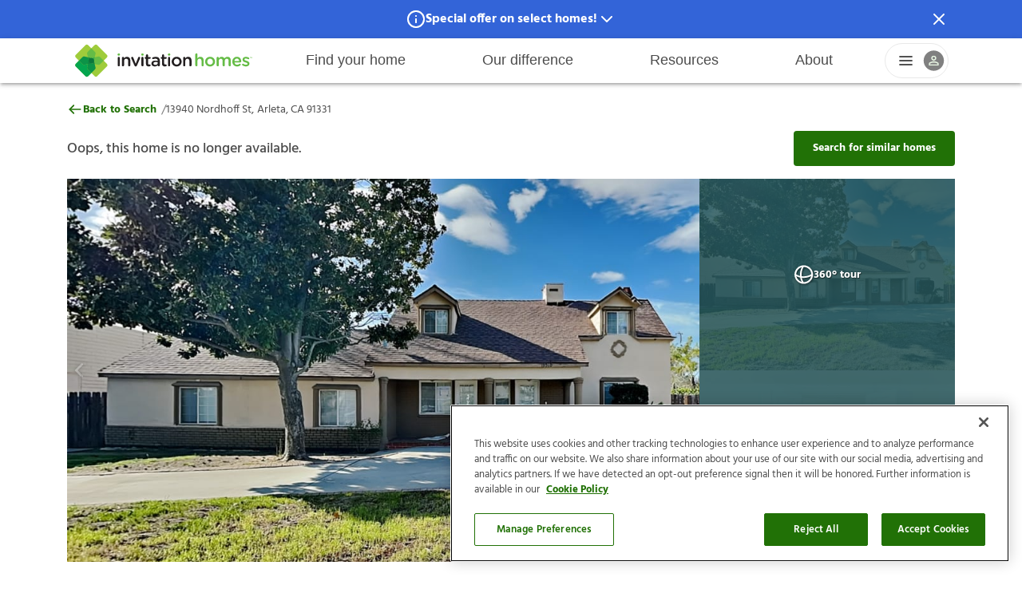

--- FILE ---
content_type: text/html
request_url: https://www.invitationhomes.com/houses-for-rent/13940-nordhoff-st-arleta-ca-91331
body_size: 61374
content:
<!doctype html>
<html lang="en">
  <head>
    <!-- Google Tag Manager -->
    <script>
      (function (w, d, s, l, i) {
        w[l] = w[l] || [];
        w[l].push({ 'gtm.start': new Date().getTime(), event: 'gtm.js' });
        var f = d.getElementsByTagName(s)[0],
          j = d.createElement(s),
          dl = l != 'dataLayer' ? '&l=' + l : '';
        j.async = true;
        j.src = 'https://www.googletagmanager.com/gtm.js?id=' + i + dl;
        f.parentNode.insertBefore(j, f);
      })(window, document, 'script', 'dataLayer', 'GTM-MPKW7HZ');
    </script>
    <!-- End Google Tag Manager -->

    <meta charset="utf-8" />
    <link rel="icon" href="../property/favicon.png" />

    <script type="text/javascript">
      if (window._DATADOG_SYNTHETICS_BROWSER === undefined) {
        const kameleoonLoadingTimeout = 1000;
        window.kameleoonQueue = window.kameleoonQueue || [];
        window.kameleoonStartLoadTime = new Date().getTime();
        if (!document.getElementById('kameleoonLoadingStyleSheet') && !window.kameleoonDisplayPageTimeOut) {
          const kameleoonS = document.getElementsByTagName('script')[0];
          const kameleoonCc = '* { visibility: hidden !important; background-image: none !important; }';
          const kameleoonStn = document.createElement('style');
          kameleoonStn.type = 'text/css';
          kameleoonStn.id = 'kameleoonLoadingStyleSheet';
          if (kameleoonStn.styleSheet) {
            kameleoonStn.styleSheet.cssText = kameleoonCc;
          } else {
            kameleoonStn.appendChild(document.createTextNode(kameleoonCc));
          }
          kameleoonS.parentNode.insertBefore(kameleoonStn, kameleoonS);
          window.kameleoonDisplayPage = function (fromEngine) {
            if (!fromEngine) {
              window.kameleoonTimeout = true;
            }
            if (kameleoonStn.parentNode) {
              kameleoonStn.parentNode.removeChild(kameleoonStn);
            }
          };
          window.kameleoonDisplayPageTimeOut = window.setTimeout(window.kameleoonDisplayPage, kameleoonLoadingTimeout);
        }
      }
    </script>
    <script type="text/javascript">
      const src = '//9aju0rtwau' + '.kameleoon.eu/kameleoon.js';
      if (window._DATADOG_SYNTHETICS_BROWSER === undefined) {
        var script = document.createElement('script');
        script.type = 'text/javascript';
        script.async = true;
        script.src = src;
        document.head.appendChild(script);
      }
    </script>
    <meta name="viewport" content="width=device-width,initial-scale=1.0" />
    <link rel="dns-prefetch" href="https://www.googletagmanager.com/" />
    <link rel="stylesheet" href="/property/variables.css" />
    <link rel="stylesheet" href="/property/fonts.css" />
    <link rel="stylesheet" href="/property/layout.css" />
    <link rel="manifest" href="/property/manifest.json" />
    
		<link href="../_property/immutable/assets/SchemaTag.S5Rt2HKm.css" rel="stylesheet">
		<link href="../_property/immutable/assets/0.CWSUwWyJ.css" rel="stylesheet">
		<link href="../_property/immutable/assets/PropertyCard.Htb920CS.css" rel="stylesheet">
		<link href="../_property/immutable/assets/PropertyCardCarousel.AQ6D5aQn.css" rel="stylesheet">
		<link href="../_property/immutable/assets/2.8LAw001H.css" rel="stylesheet">
		<link href="../_property/immutable/assets/SpotlightModal.BVGxolkr.css" rel="stylesheet">
		<link href="../_property/immutable/assets/GalleryModal.DzAsJ-V6.css" rel="stylesheet"><title>13940 Nordhoff St, Arleta, CA, 91331 | Invitation Homes</title><!-- HEAD_svelte-3ari2o_START --><!-- HEAD_svelte-3ari2o_END --><!-- HEAD_svelte-14riq7u_START --><!-- HTML_TAG_START --><script type="application/ld+json">{
  "@type": "Organization",
  "name": "Invitation Homes",
  "email": "info@IHRent.com",
  "address": {
    "@type": "PostalAddress",
    "streetAddress": "1717 Main Street, Suite 2000",
    "addressLocality": "Dallas, TX",
    "postalCode": "75201"
  },
  "contactPoint": {
    "@type": "ContactPoint",
    "telephone": "+1-800-339-7368",
    "contactType": "customer support"
  },
  "url": "https://www.invitationhomes.com",
  "logo": "https://www.invitationhomes.com/property/logo.png",
  "sameAs": [
    "https://www.facebook.com/InvitationHomesWeb",
    "https://twitter.com/InvitationHomes",
    "https://www.youtube.com/user/InvitationHomes",
    "https://www.pinterest.com/invitationhomes/",
    "https://www.instagram.com/invitationhomes/",
    "https://www.tiktok.com/@invitationhomes",
    "https://www.linkedin.com/company/invitation-homes"
  ]
}</script><!-- HTML_TAG_END --><!-- HEAD_svelte-14riq7u_END --><!-- HEAD_svelte-14riq7u_START --><!-- HTML_TAG_START --><script type="application/ld+json">{
  "@type": "SingleFamilyResidence",
  "name": "13940 Nordhoff St",
  "description": "Are you ready to live in a place that you can make your own? You can't go wrong with this house. Between the open concept entryway, the beams of natural light pouring through premium single-hung windows and luxury vinyl plank floors, the living space is simply stunning and a stylish tile flooring in the kitchen area. You’ll love the beautiful kitchen complete with premium cabinets, granite countertops and stainless steel appliances. The cooking space is roomy and set up to accommodate a cook who knows their way around a kitchen. And when you need a breath of fresh air, step out into a backyard complete with a brunch-ready patio. Apply online today!   \n\nThis home is located within the service area where our <a href=\"https://www.invitationhomes.com/internet-package\" target=\"_blank\">internet package</a> is required, it will be equipped with high-speed internet and media streaming capabilities at just $85 per month, a great value. This monthly fee will be required in your lease.",
  "url": "undefined",
  "address": {
    "@type": "PostalAddress",
    "streetAddress": "13940 Nordhoff St",
    "addressLocality": "Arleta",
    "addressRegion": "CA",
    "postalCode": "91331",
    "addressCountry": "US"
  },
  "numberOfBedrooms": "3",
  "numberOfBathroomsTotal": "2",
  "numberOfFullBathrooms": "2",
  "floorSize": {
    "@type": "QuantitativeValue",
    "value": "1852",
    "unitCode": "SQFT"
  },
  "hasMap": {
    "@type": "Map",
    "url": "https://www.google.com/maps/@34.23522,-118.43592,15z"
  },
  "image": "https://images.invitationhomes.com/web/w_1500,h_1000,c_limit,q_auto/13940-nordhoff-st-arleta-ca-91331/1fbb6268-ae09-4bc9-9ea2-55182cee1207.jpg"
}</script><!-- HTML_TAG_END --><!-- HEAD_svelte-14riq7u_END --><!-- HEAD_svelte-1vsfqc4_START --><meta name="description" content="13940 Nordhoff St is a 3 bed, 2 bath, 1852 sq-ft home for rent in Arleta, CA for $3685.00/mo. Visit Invitation Homes to view 21 photos of this house"><!-- HEAD_svelte-1vsfqc4_END --><!-- HEAD_svelte-1a3cqe3_START --><!-- HEAD_svelte-1a3cqe3_END -->
  </head>
  <body>
    <div id="svelte">     <div id="layout" class="layout--default svelte-uesv0q">    <header class="svelte-rinhgb shadow"><div class="header__content svelte-rinhgb"><button class="header__toggle svelte-rinhgb" aria-label="Open Header Drawer"><svg width="100%" height="100%" viewBox="0 0 24 24 " fill="currentColor" xmlns="http://www.w3.org/2000/svg"><path fill-rule="evenodd" clip-rule="evenodd" d="M2 12C2 11.4477 2.44772 11 3 11H21C21.5523 11 22 11.4477 22 12C22 12.5523 21.5523 13 21 13H3C2.44772 13 2 12.5523 2 12Z" fill="currentColor"></path><path fill-rule="evenodd" clip-rule="evenodd" d="M2 6C2 5.44772 2.44772 5 3 5H21C21.5523 5 22 5.44772 22 6C22 6.55228 21.5523 7 21 7H3C2.44772 7 2 6.55228 2 6Z" fill="currentColor"></path><path fill-rule="evenodd" clip-rule="evenodd" d="M2 18C2 17.4477 2.44772 17 3 17H21C21.5523 17 22 17.4477 22 18C22 18.5523 21.5523 19 21 19H3C2.44772 19 2 18.5523 2 18Z" fill="currentColor"></path></svg></button> <div class="header__logo svelte-rinhgb" data-testid="header__logo"><a href="/" target="_self" aria-label="Home" data-navtype="header" data-navgroup="home" tabindex="0" class="svelte-rinhgb"><svg version="1.1" xmlns="http://www.w3.org/2000/svg" xmlns:xlink="http://www.w3.org/1999/xlink" height="100%" width="100%" viewBox="0 0 517.21 100.89" style="enable-background:new 0 0 517.21 100.89;" xml:space="preserve"><style>.st0 {
      fill: #9fcc3b;
    }
    .st1 {
      fill: #04a54f;
    }
    .st2 {
      fill: #0c9347;
    }
    .st3 {
      fill: #65bc46;
    }
    .st4 {
      fill: #3cae49;
    }
    .st5 {
      fill: #168241;
    }
    .st6 {
      fill: #0b763c;
    }
    .st7 {
      fill: #231f20;
    }</style><g><path class="st0" d="M86.54,50.45l9.47-9.47c1.98-1.98,1.98-5.2,0-7.18L67.89,5.68c-1.98-1.98-5.2-1.98-7.18,0l-9.47,9.47
		l-9.47-9.47c-1.98-1.98-5.2-1.98-7.18,0L6.48,33.8c-1.98,1.98-1.98,5.2,0,7.18l9.47,9.47l-9.47,9.47c-1.98,1.98-1.98,5.2,0,7.18
		L34.6,95.21c1.98,1.98,5.2,1.98,7.18,0l9.47-9.47l9.47,9.47c1.98,1.98,5.2,1.98,7.18,0l28.12-28.12c1.98-1.98,1.98-5.2,0-7.18
		L86.54,50.45z"></path><path class="st1" d="M40.52,75.02c-1.25-1.25-1.76-3.06-1.35-4.77l2.45-10.18l-10.18,2.45c-1.72,0.41-3.53-0.1-4.77-1.35
		L15.94,50.45l-9.47,9.47c-1.98,1.98-1.98,5.2,0,7.18L34.6,95.21c1.98,1.98,5.2,1.98,7.18,0l9.47-9.47L40.52,75.02z"></path><path class="st2" d="M57.86,47.58c-0.45-1.85-1.89-3.3-3.75-3.75l-22.67-5.45c-1.72-0.41-3.53,0.1-4.78,1.35L15.94,50.44
		l10.72,10.72c1.25,1.25,3.06,1.76,4.78,1.35l22.67-5.45c1.85-0.45,3.3-1.89,3.75-3.75l0.69-2.87L57.86,47.58z"></path><path class="st2" d="M48.37,43.83c-1.85,0.45-3.3,1.89-3.75,3.75l-5.45,22.67c-0.41,1.72,0.1,3.53,1.35,4.78l10.72,10.72
		l10.72-10.72c1.25-1.25,1.76-3.06,1.35-4.78l-5.45-22.67c-0.45-1.85-1.89-3.3-3.75-3.75l-2.87-0.69L48.37,43.83z"></path><path class="st3" d="M44.62,53.32c0.45,1.85,1.89,3.3,3.75,3.75l22.67,5.45c1.72,0.41,3.53-0.1,4.78-1.35l10.72-10.72L75.82,39.72
		c-1.25-1.25-3.06-1.76-4.78-1.35l-22.67,5.45c-1.85,0.45-3.3,1.89-3.75,3.75l-0.69,2.87L44.62,53.32z"></path><path class="st3" d="M54.11,57.06c1.85-0.45,3.3-1.89,3.75-3.75l5.45-22.67c0.41-1.72-0.1-3.53-1.35-4.78L51.24,15.15L40.52,25.87
		c-1.25,1.25-1.76,3.06-1.35,4.78l5.45,22.67c0.45,1.85,1.89,3.3,3.75,3.75l2.87,0.69L54.11,57.06z"></path><path class="st4" d="M44.62,53.32c0.45,1.85,1.89,3.3,3.75,3.75l2.87,0.69l2.87-0.69c1.85-0.45,3.3-1.89,3.75-3.75l3-12.49
		l-12.49,3c-1.85,0.45-3.3,1.89-3.75,3.75l-0.69,2.87L44.62,53.32z"></path><path class="st5" d="M54.11,57.06c1.85-0.45,3.3-1.89,3.75-3.75l0.69-2.87l-0.69-2.87c-0.45-1.85-1.89-3.3-3.75-3.75l-12.49-3
		l3,12.49c0.45,1.85,1.89,3.3,3.75,3.75l2.87,0.69L54.11,57.06z"></path><path class="st5" d="M48.37,43.83c-1.85,0.45-3.3,1.89-3.75,3.75l-0.69,2.87l0.69,2.87c0.45,1.85,1.89,3.3,3.75,3.75l12.49,3
		l-3-12.49c-0.45-1.85-1.89-3.3-3.75-3.75l-2.87-0.69L48.37,43.83z"></path><path class="st5" d="M57.86,47.58c-0.45-1.85-1.89-3.3-3.75-3.75l-2.87-0.69l-2.87,0.69c-1.85,0.45-3.3,1.89-3.75,3.75l-3,12.49
		l12.49-3c1.85-0.45,3.3-1.89,3.75-3.75l0.69-2.87L57.86,47.58z"></path><path class="st6" d="M57.86,47.58c-0.45-1.85-1.89-3.3-3.75-3.75l-2.87-0.69l-2.87,0.69c-1.85,0.45-3.3,1.89-3.75,3.75l-0.69,2.87
		l0.69,2.87c0.45,1.85,1.89,3.3,3.75,3.75l2.87,0.69l2.87-0.69c1.86-0.45,3.3-1.89,3.75-3.75l0.69-2.87L57.86,47.58z"></path><polygon class="st3" points="507.04,40.81 506.02,40.81 506.02,40.29 508.63,40.29 508.63,40.81 507.61,40.81 507.61,43.51
		507.04,43.51 	"></polygon><polygon class="st3" points="509.06,40.29 509.66,40.29 510.64,41.81 511.62,40.29 512.22,40.29 512.22,43.51 511.66,43.51
		511.66,41.2 510.64,42.72 510.62,42.72 509.62,41.21 509.62,43.51 509.06,43.51 	"></polygon><path class="st3" d="M126.43,32.7c0-1.82,1.52-2.98,3.48-2.98c1.97,0,3.48,1.16,3.48,2.98V33c0,1.82-1.51,3.03-3.48,3.03
		c-1.97,0-3.48-1.21-3.48-3.03V32.7z"></path><path class="st7" d="M126.88,42.65c0-1.72,1.31-3.08,3.03-3.08c1.72,0,3.08,1.36,3.08,3.08v21.12c0,1.72-1.36,3.03-3.08,3.03
		c-1.67,0-3.03-1.31-3.03-3.03V42.65z"></path><path class="st7" d="M139.01,42.65c0-1.72,1.31-3.08,3.03-3.08c1.72,0,3.08,1.36,3.08,3.08v1.31c1.72-2.48,4.19-4.65,8.33-4.65
		c6.01,0,9.5,4.04,9.5,10.2v14.25c0,1.72-1.31,3.03-3.03,3.03c-1.72,0-3.08-1.31-3.08-3.03V51.39c0-4.14-2.07-6.52-5.71-6.52
		c-3.54,0-6.01,2.48-6.01,6.62v12.27c0,1.72-1.36,3.03-3.08,3.03c-1.67,0-3.03-1.31-3.03-3.03V42.65z"></path><path class="st7" d="M178.53,67.05h-0.3c-1.67,0-2.78-1.06-3.49-2.68l-8.89-20.36c-0.15-0.45-0.35-0.96-0.35-1.52
		c0-1.52,1.36-2.93,3.03-2.93c1.67,0,2.53,0.96,3.03,2.22l6.87,17.68l6.97-17.78c0.46-1.06,1.26-2.12,2.88-2.12
		c1.67,0,2.98,1.26,2.98,2.93c0,0.56-0.2,1.16-0.35,1.46l-8.89,20.41C181.31,65.94,180.2,67.05,178.53,67.05"></path><path class="st3" d="M194.24,32.7c0-1.82,1.51-2.98,3.48-2.98c1.97,0,3.48,1.16,3.48,2.98V33c0,1.82-1.52,3.03-3.48,3.03
		c-1.97,0-3.48-1.21-3.48-3.03V32.7z"></path><path class="st7" d="M194.7,42.65c0-1.72,1.31-3.08,3.03-3.08c1.72,0,3.08,1.36,3.08,3.08v21.12c0,1.72-1.36,3.03-3.08,3.03
		c-1.67,0-3.03-1.31-3.03-3.03V42.65z"></path><path class="st7" d="M207.81,59.17V45.12h-1.01c-1.46,0-2.63-1.16-2.63-2.63c0-1.46,1.16-2.63,2.63-2.63h1.01v-4.55
		c0-1.67,1.36-3.03,3.08-3.03c1.67,0,3.03,1.36,3.03,3.03v4.55h4.8c1.46,0,2.68,1.16,2.68,2.63c0,1.47-1.21,2.63-2.68,2.63h-4.8
		v13.08c0,2.37,1.21,3.33,3.28,3.33c0.71,0,1.31-0.15,1.52-0.15c1.36,0,2.57,1.11,2.57,2.53c0,1.11-0.76,2.02-1.62,2.37
		c-1.31,0.46-2.58,0.71-4.19,0.71C210.99,67,207.81,65.03,207.81,59.17"></path><path class="st7" d="M223.42,58.86v-0.1c0-5.76,4.5-8.59,11.01-8.59c2.98,0,5.1,0.46,7.17,1.11v-0.66c0-3.79-2.32-5.81-6.62-5.81
		c-2.32,0-4.24,0.4-5.91,1.06c-0.35,0.1-0.66,0.15-0.96,0.15c-1.41,0-2.58-1.11-2.58-2.53c0-1.11,0.76-2.07,1.67-2.42
		c2.53-0.96,5.1-1.57,8.59-1.57c3.99,0,6.97,1.06,8.84,2.98c1.97,1.92,2.88,4.75,2.88,8.23v13.13c0,1.67-1.31,2.93-2.98,2.93
		c-1.77,0-2.98-1.21-2.98-2.58v-1.01c-1.82,2.17-4.6,3.89-8.69,3.89C227.87,67.1,223.42,64.22,223.42,58.86 M241.71,56.94v-1.82
		c-1.57-0.61-3.64-1.06-6.06-1.06c-3.94,0-6.26,1.67-6.26,4.45v0.1c0,2.58,2.27,4.04,5.2,4.04
		C238.63,62.65,241.71,60.33,241.71,56.94"></path><path class="st7" d="M253.9,59.17V45.12h-1.01c-1.47,0-2.63-1.16-2.63-2.63c0-1.46,1.16-2.63,2.63-2.63h1.01v-4.55
		c0-1.67,1.36-3.03,3.08-3.03c1.67,0,3.03,1.36,3.03,3.03v4.55h4.8c1.46,0,2.68,1.16,2.68,2.63c0,1.47-1.21,2.63-2.68,2.63h-4.8
		v13.08c0,2.37,1.21,3.33,3.28,3.33c0.71,0,1.31-0.15,1.52-0.15c1.36,0,2.58,1.11,2.58,2.53c0,1.11-0.76,2.02-1.62,2.37
		c-1.31,0.46-2.58,0.71-4.19,0.71C257.09,67,253.9,65.03,253.9,59.17"></path><path class="st3" d="M270.61,32.7c0-1.82,1.52-2.98,3.49-2.98s3.48,1.16,3.48,2.98V33c0,1.82-1.51,3.03-3.48,3.03
		s-3.49-1.21-3.49-3.03V32.7z"></path><path class="st7" d="M271.06,42.65c0-1.72,1.31-3.08,3.03-3.08c1.72,0,3.08,1.36,3.08,3.08v21.12c0,1.72-1.36,3.03-3.08,3.03
		c-1.67,0-3.03-1.31-3.03-3.03V42.65z"></path><path class="st7" d="M281.59,53.36v-0.1c0-7.63,6.06-13.94,14.25-13.94c8.18,0,14.19,6.21,14.19,13.84v0.1
		c0,7.58-6.06,13.89-14.29,13.89C287.6,67.15,281.59,60.93,281.59,53.36 M303.92,53.36v-0.1c0-4.7-3.38-8.59-8.18-8.59
		c-4.9,0-8.03,3.84-8.03,8.49v0.1c0,4.65,3.38,8.54,8.13,8.54C300.79,61.79,303.92,57.95,303.92,53.36"></path><path class="st7" d="M314.49,42.65c0-1.72,1.31-3.08,3.03-3.08c1.72,0,3.08,1.36,3.08,3.08v1.31c1.72-2.48,4.19-4.65,8.33-4.65
		c6.01,0,9.5,4.04,9.5,10.2v14.25c0,1.72-1.31,3.03-3.03,3.03c-1.72,0-3.08-1.31-3.08-3.03V51.39c0-4.14-2.07-6.52-5.71-6.52
		c-3.54,0-6.01,2.48-6.01,6.62v12.27c0,1.72-1.36,3.03-3.08,3.03c-1.67,0-3.03-1.31-3.03-3.03V42.65z"></path><path class="st3" d="M349.27,32.46c0-1.67,1.31-3.03,3.03-3.03c1.72,0,3.08,1.36,3.08,3.03v11.51c1.72-2.47,4.19-4.65,8.33-4.65
		c6.01,0,9.49,4.04,9.49,10.2v14.24c0,1.72-1.31,3.03-3.03,3.03c-1.72,0-3.08-1.31-3.08-3.03V51.39c0-4.14-2.07-6.51-5.7-6.51
		c-3.53,0-6.01,2.47-6.01,6.61v12.27c0,1.72-1.36,3.03-3.08,3.03c-1.67,0-3.03-1.31-3.03-3.03V32.46z"></path><path class="st3" d="M377.38,53.36v-0.1c0-7.62,6.06-13.93,14.24-13.93c8.18,0,14.19,6.21,14.19,13.83v0.1
		c0,7.57-6.06,13.88-14.29,13.88C383.39,67.14,377.38,60.93,377.38,53.36 M399.69,53.36v-0.1c0-4.7-3.38-8.58-8.18-8.58
		c-4.9,0-8.03,3.84-8.03,8.48v0.1c0,4.64,3.38,8.53,8.13,8.53C396.56,61.79,399.69,57.95,399.69,53.36"></path><path class="st3" d="M410.36,42.66c0-1.72,1.31-3.08,3.03-3.08c1.72,0,3.08,1.36,3.08,3.08v1.26c1.72-2.37,4.04-4.59,8.13-4.59
		c3.84,0,6.56,1.87,7.98,4.7c2.12-2.83,4.95-4.7,8.99-4.7c5.81,0,9.34,3.69,9.34,10.2v14.24c0,1.72-1.31,3.03-3.03,3.03
		c-1.72,0-3.08-1.31-3.08-3.03V51.39c0-4.24-1.97-6.51-5.4-6.51c-3.33,0-5.7,2.32-5.7,6.61v12.27c0,1.72-1.36,3.03-3.03,3.03
		c-1.72,0-3.08-1.31-3.08-3.03V51.34c0-4.14-2.02-6.46-5.4-6.46c-3.38,0-5.7,2.52-5.7,6.61v12.27c0,1.72-1.36,3.03-3.08,3.03
		c-1.67,0-3.03-1.31-3.03-3.03V42.66z"></path><path class="st3" d="M468.98,67.14c-7.72,0-13.68-5.6-13.68-13.83v-0.1c0-7.62,5.4-13.88,13.02-13.88
		c8.48,0,12.67,6.97,12.67,13.13c0,1.72-1.31,2.93-2.88,2.93h-16.71c0.66,4.34,3.74,6.76,7.67,6.76c2.57,0,4.59-0.91,6.31-2.32
		c0.45-0.35,0.86-0.56,1.56-0.56c1.36,0,2.42,1.06,2.42,2.47c0,0.76-0.35,1.41-0.81,1.87C476.15,65.78,473.12,67.14,468.98,67.14
		 M475.04,51.34c-0.4-3.94-2.73-7.02-6.76-7.02c-3.74,0-6.36,2.88-6.92,7.02H475.04z"></path><path class="st3" d="M484.45,63.86c-0.66-0.35-1.16-1.11-1.16-2.12c0-1.36,1.06-2.47,2.47-2.47c0.5,0,0.96,0.15,1.31,0.35
		c2.58,1.72,5.25,2.57,7.67,2.57c2.62,0,4.14-1.11,4.14-2.88v-0.1c0-2.07-2.83-2.78-5.96-3.73c-3.94-1.11-8.33-2.73-8.33-7.83v-0.1
		c0-5.05,4.19-8.13,9.49-8.13c2.83,0,5.81,0.81,8.38,2.17c0.86,0.45,1.46,1.26,1.46,2.32c0,1.41-1.11,2.47-2.52,2.47
		c-0.5,0-0.81-0.1-1.21-0.3c-2.17-1.11-4.39-1.82-6.26-1.82c-2.37,0-3.74,1.11-3.74,2.63V47c0,1.97,2.88,2.78,6.01,3.79
		c3.89,1.21,8.28,2.98,8.28,7.77v0.1c0,5.6-4.34,8.38-9.9,8.38C491.22,67.04,487.53,65.98,484.45,63.86"></path></g></svg></a></div> <nav class="header__main-navigation svelte-rinhgb" data-testid="header__main-navigation"><ul class="svelte-rinhgb"><li role="listitem" class="svelte-rinhgb"><button class="header__main-navigation--item svelte-rinhgb" tabindex="-1">Find your home</button> <div style="display: contents; --header-submenu-z-index:30;"><div class="header-submenu svelte-1ildlii"><ul class="svelte-1ildlii"> <li class="svelte-1ildlii"><a class="hyperlink gtm-nav-click svelte-1gau73t" aria-label="search-menu" tabindex="0" id="search-menu" href="/search/houses-for-rent" target="_self" data-navtype="header" data-navgroup="Find your home"><span class="submenu-title svelte-1ildlii">Search locations</span>  </a> </li><li class="svelte-1ildlii"><a class="hyperlink gtm-nav-click svelte-1gau73t" aria-label="rental-communities-menu" tabindex="0" id="rental-communities-menu" href="/communities/" target="_self" data-navtype="header" data-navgroup="Find your home"><span class="submenu-title svelte-1ildlii">Rental communities</span>  </a> </li><li class="svelte-1ildlii"><a class="hyperlink gtm-nav-click svelte-1gau73t" aria-label="qualification-requirements-menu" tabindex="0" id="qualification-requirements-menu" href="/qualify" target="_self" data-navtype="header" data-navgroup="Find your home"><span class="submenu-title svelte-1ildlii">Qualification requirements</span>  </a> </li><li class="svelte-1ildlii"><a class="hyperlink gtm-nav-click svelte-1gau73t" aria-label="before-you-apply-menu" tabindex="0" id="before-you-apply-menu" href="/before-you-apply" target="_self" data-navtype="header" data-navgroup="Find your home"><span class="submenu-title svelte-1ildlii">Before you apply</span>  </a> </li><li class="svelte-1ildlii"><a class="hyperlink gtm-nav-click svelte-1gau73t" aria-label="application-process-menu" tabindex="0" id="application-process-menu" href="/how-to-apply" target="_self" data-navtype="header" data-navgroup="Find your home"><span class="submenu-title svelte-1ildlii">Application process</span>  </a> </li><li class="svelte-1ildlii"><a class="hyperlink gtm-nav-click svelte-1gau73t" aria-label="leasing-fees" tabindex="0" id="leasing-fees" href="/fees" target="_self" data-navtype="header" data-navgroup="Find your home"><span class="submenu-title svelte-1ildlii">Leasing fees</span>  </a> </li> </ul> </div></div> </li><li role="listitem" class="svelte-rinhgb"><button class="header__main-navigation--item svelte-rinhgb" tabindex="-1">Our difference</button> <div style="display: contents; --header-submenu-z-index:30;"><div class="header-submenu svelte-1ildlii"><ul class="svelte-1ildlii"> <li class="svelte-1ildlii"><a class="hyperlink gtm-nav-click svelte-1gau73t" aria-label="why-inviation-homes" tabindex="0" id="why-inviation-homes" href="/difference" target="_self" data-navtype="header" data-navgroup="Our difference"><span class="submenu-title svelte-1ildlii">Why Invitation Homes</span>  </a> </li><li class="svelte-1ildlii"><a class="hyperlink gtm-nav-click svelte-1gau73t" aria-label="procare-maintenance-menu" tabindex="0" id="procare-maintenance-menu" href="/procare" target="_self" data-navtype="header" data-navgroup="Our difference"><span class="submenu-title svelte-1ildlii">ProCare maintenance</span>  </a> </li><li class="svelte-1ildlii"><a class="hyperlink gtm-nav-click svelte-1gau73t" aria-label="resident-services-menu" tabindex="0" id="resident-services-menu" href="/lease-easy" target="_self" data-navtype="header" data-navgroup="Our difference"><span class="submenu-title svelte-1ildlii">Resident services</span>  </a> </li><li class="svelte-1ildlii"><a class="hyperlink gtm-nav-click svelte-1gau73t" aria-label="smart-home-menu" tabindex="0" id="smart-home-menu" href="/smarthomes" target="_self" data-navtype="header" data-navgroup="Our difference"><span class="submenu-title svelte-1ildlii">Smart Home</span>  </a> </li><li class="svelte-1ildlii"><a class="hyperlink gtm-nav-click svelte-1gau73t" aria-label="pet-friendly-menu" tabindex="0" id="pet-friendly-menu" href="/pet-friendly-homes-for-lease" target="_self" data-navtype="header" data-navgroup="Our difference"><span class="submenu-title svelte-1ildlii">Pet friendly</span>  </a> </li><li class="svelte-1ildlii"><a class="hyperlink gtm-nav-click svelte-1gau73t" aria-label="resident-offers-menu" tabindex="0" id="resident-offers-menu" href="/offers" target="_self" data-navtype="header" data-navgroup="Our difference"><span class="submenu-title svelte-1ildlii">Resident offers</span>  </a> </li> </ul> </div></div> </li><li role="listitem" class="svelte-rinhgb"><button class="header__main-navigation--item svelte-rinhgb" tabindex="-1">Resources</button> <div style="display: contents; --header-submenu-z-index:30;"><div class="header-submenu svelte-1ildlii"><ul class="svelte-1ildlii"> <li class="svelte-1ildlii"><a class="hyperlink gtm-nav-click svelte-1gau73t" aria-label="help-center-menu" tabindex="0" id="help-center-menu" href="https://invitationhomes.zendesk.com" target="_blank" data-navtype="header" data-navgroup="Resources"><span class="submenu-title svelte-1ildlii">Help Center</span>  </a> </li><li class="svelte-1ildlii"><a class="hyperlink gtm-nav-click svelte-1gau73t" aria-label="resident-responsibilities-menu" tabindex="0" id="resident-responsibilities-menu" href="/resident-responsibilities" target="_self" data-navtype="header" data-navgroup="Resources"><span class="submenu-title svelte-1ildlii">Resident responsibilities</span>  </a> </li><li class="svelte-1ildlii"><a class="hyperlink gtm-nav-click svelte-1gau73t" aria-label="move-in-menu" tabindex="0" id="move-in-menu" href="/welcome-home" target="_self" data-navtype="header" data-navgroup="Resources"><span class="submenu-title svelte-1ildlii">Move in</span>  </a> </li><li class="svelte-1ildlii"><a class="hyperlink gtm-nav-click svelte-1gau73t" aria-label="renewal" tabindex="0" id="renewal" href="/renewal-process" target="_self" data-navtype="header" data-navgroup="Resources"><span class="submenu-title svelte-1ildlii">Renewal</span>  </a> </li><li class="svelte-1ildlii"><a class="hyperlink gtm-nav-click svelte-1gau73t" aria-label="move-out-menu" tabindex="0" id="move-out-menu" href="/moveoutguide" target="_self" data-navtype="header" data-navgroup="Resources"><span class="submenu-title svelte-1ildlii">Move out</span>  </a> </li><li class="svelte-1ildlii"><a class="hyperlink gtm-nav-click svelte-1gau73t" aria-label="pool-information" tabindex="0" id="pool-information" href="/your-invitation-homes-swimming-pool" target="_self" data-navtype="header" data-navgroup="Resources"><span class="submenu-title svelte-1ildlii">Pool information</span>  </a> </li><li class="svelte-1ildlii"><a class="hyperlink gtm-nav-click svelte-1gau73t" aria-label="fraud-prevention-menu" tabindex="0" id="fraud-prevention-menu" href="/fraud-prevention" target="_self" data-navtype="header" data-navgroup="Resources"><span class="submenu-title svelte-1ildlii">Fraud prevention</span>  </a> </li><li class="svelte-1ildlii"><a class="hyperlink gtm-nav-click svelte-1gau73t" aria-label="sustainability-handbook" tabindex="0" id="sustainability-handbook" href="/sustainability-guide" target="_self" data-navtype="header" data-navgroup="Resources"><span class="submenu-title svelte-1ildlii">Sustainable living</span>  </a> </li> </ul> </div></div> </li><li role="listitem" class="svelte-rinhgb"><button class="header__main-navigation--item svelte-rinhgb" tabindex="-1">About</button> <div style="display: contents; --header-submenu-z-index:30;"><div class="header-submenu svelte-1ildlii"><ul class="svelte-1ildlii"> <li class="svelte-1ildlii"><a class="hyperlink gtm-nav-click svelte-1gau73t" aria-label="our-story-menu" tabindex="0" id="our-story-menu" href="/about-us" target="_self" data-navtype="header" data-navgroup="About"><span class="submenu-title svelte-1ildlii">Our story</span>  </a> </li><li class="svelte-1ildlii"><a class="hyperlink gtm-nav-click svelte-1gau73t" aria-label="sustainability-menu" tabindex="0" id="sustainability-menu" href="/sustainability" target="_self" data-navtype="header" data-navgroup="About"><span class="submenu-title svelte-1ildlii">Sustainability</span>  </a> </li><li class="svelte-1ildlii"><a class="hyperlink gtm-nav-click svelte-1gau73t" aria-label="investors-menu" tabindex="0" id="investors-menu" href="https://www.invh.com/" target="_blank" data-navtype="header" data-navgroup="About"><span class="submenu-title svelte-1ildlii">Investors</span>  </a> </li><li class="svelte-1ildlii"><a class="hyperlink gtm-nav-click svelte-1gau73t" aria-label="vendors-menu" tabindex="0" id="vendors-menu" href="/vendor-partnerships" target="_self" data-navtype="header" data-navgroup="About"><span class="submenu-title svelte-1ildlii">Vendors</span>  </a> </li><li class="svelte-1ildlii"><a class="hyperlink gtm-nav-click svelte-1gau73t" aria-label="careers-menu" tabindex="0" id="careers-menu" href="https://careers.invitationhomes.com/" target="_self" data-navtype="header" data-navgroup="About"><span class="submenu-title svelte-1ildlii">Careers</span>  </a> </li> </ul> </div></div> </li></ul></nav> <div class="dropdown svelte-10pv9q5" data-testid="header__profile-menu"><div class="dropdown svelte-nodt13" style="
    --z-index-profile-dropdown: 30;
    --z-index-profile-dropdown-top: 31;
  " tabindex="0" role="button" aria-label="Profile Menu Dropdown"><div class="profile-icons svelte-nodt13"><div class="menu-icon svelte-nodt13"><svg width="100%" height="100%" viewBox="0 0 24 24 " fill="currentColor" xmlns="http://www.w3.org/2000/svg"><path fill-rule="evenodd" clip-rule="evenodd" d="M2 12C2 11.4477 2.44772 11 3 11H21C21.5523 11 22 11.4477 22 12C22 12.5523 21.5523 13 21 13H3C2.44772 13 2 12.5523 2 12Z" fill="currentColor"></path><path fill-rule="evenodd" clip-rule="evenodd" d="M2 6C2 5.44772 2.44772 5 3 5H21C21.5523 5 22 5.44772 22 6C22 6.55228 21.5523 7 21 7H3C2.44772 7 2 6.55228 2 6Z" fill="currentColor"></path><path fill-rule="evenodd" clip-rule="evenodd" d="M2 18C2 17.4477 2.44772 17 3 17H21C21.5523 17 22 17.4477 22 18C22 18.5523 21.5523 19 21 19H3C2.44772 19 2 18.5523 2 18Z" fill="currentColor"></path></svg></div> <div class="avatar-icon svelte-nodt13"><svg width="100%" height="100%" viewBox="0 0 34 34" fill="currentColor" xmlns="http://www.w3.org/2000/svg"><path d="M17 33C25.8366 33 33 25.8366 33 17C33 8.16344 25.8366 1 17 1C8.16344 1 1 8.16344 1 17C1 25.8366 8.16344 33 17 33Z" fill="currentColor"></path><mask id="mask0" style="mask-type:alpha;" maskUnits="userSpaceOnUse" x="0" y="0" width="34" height="34"><path d="M17 34C26.3888 34 34 26.3888 34 17C34 7.61116 26.3888 0 17 0C7.61116 0 0 7.61116 0 17C0 26.3888 7.61116 34 17 34Z" fill="currentColor"></path></mask><g mask="url(#mask0)"><mask id="mask1" style="mask-type:alpha;" maskUnits="userSpaceOnUse" x="9" y="9" width="16" height="16"><path fill-rule="evenodd" clip-rule="evenodd" d="M21 13C21 15.21 19.21 17 17 17C14.79 17 13 15.21 13 13C13 10.79 14.79 9 17 9C19.21 9 21 10.79 21 13ZM19 13C19 11.9 18.1 11 17 11C15.9 11 15 11.9 15 13C15 14.1 15.9 15 17 15C18.1 15 19 14.1 19 13ZM17 18C14.33 18 9 19.34 9 22V24C9 24.55 9.45 25 10 25H24C24.55 25 25 24.55 25 24V22C25 19.34 19.67 18 17 18ZM11 22.01V23H23V22C22.8 21.29 19.7 20 17 20C14.3 20 11.2 21.29 11 22.01Z" fill="currentColor"></path></mask><g mask="url(#mask1)"><rect x="5" y="5" width="24" height="24" fill="#E8F5E3"></rect></g></g></svg></div></div> <div class="profile-menu svelte-nodt13"> <div class="heading svelte-1bt7ppg"><div class="heading svelte-1q5qhm">Account options</div></div>     <div class="padded-link svelte-1bt7ppg"><a href="https://invitationhomes.com/payments/login-info" class="link svelte-12yn30" target="_self" data-navtype="profile-user" data-navgroup="profile">Pay my rent </a></div>   <div class="padded-link svelte-1bt7ppg"><a href="/maintenance-service-requests" class="link svelte-12yn30" target="_self" data-navtype="profile-user" data-navgroup="profile">Request maintenance </a></div>   <div class="padded-link svelte-1bt7ppg"><a href="/profile/dashboard" class="link svelte-12yn30" target="_self" data-navtype="profile-user" data-navgroup="profile">Return to application </a></div>   <div class="padded-link svelte-1bt7ppg"><a href="https://invitationhomes.zendesk.com/hc/en-us" class="link svelte-12yn30" target="_self" data-navtype="profile-user" data-navgroup="profile">Help Center </a></div>   <div class="padded-link svelte-1bt7ppg"><a href="https://www.invitationhomes.com/contact-us" class="link svelte-12yn30" target="_self" data-navtype="profile-user" data-navgroup="profile">Contact Us </a></div><hr class="separator svelte-1bt7ppg">  <div class="link svelte-1bt7ppg"><a href="/profile/login" class="link svelte-12yn30" target="_self" data-navtype="profile-user" data-navgroup="profile">Login / Sign up </a></div> </div> </div></div> <div class="drawer svelte-10pv9q5"><button class="avatar svelte-1tg4pn" style="
  --z-index-profile-drawer: 30;
  --z-index-profile-drawer-top: 31;
  " aria-label="Open Profile Drawer"><svg width="100%" height="100%" viewBox="0 0 24 24" fill="currentColor" xmlns="http://www.w3.org/2000/svg"><path fill-rule="evenodd" clip-rule="evenodd" d="M3 19C3 16.2386 5.23858 14 8 14H16C18.7614 14 21 16.2386 21 19V21C21 21.5523 20.5523 22 20 22C19.4477 22 19 21.5523 19 21V19C19 17.3431 17.6569 16 16 16H8C6.34315 16 5 17.3431 5 19V21C5 21.5523 4.55228 22 4 22C3.44772 22 3 21.5523 3 21V19Z" fill="currentColor"></path><path fill-rule="evenodd" clip-rule="evenodd" d="M7 7C7 4.23858 9.23858 2 12 2C14.7614 2 17 4.23858 17 7C17 9.76142 14.7614 12 12 12C9.23858 12 7 9.76142 7 7ZM12 4C10.3431 4 9 5.34315 9 7C9 8.65685 10.3431 10 12 10C13.6569 10 15 8.65685 15 7C15 5.34315 13.6569 4 12 4Z" fill="currentColor"></path></svg></button>  </div></div></header>  <section id="layout__main" class="svelte-uesv0q">       <div class="spotlight-modal"></div> <div class="gallery-modal" data-testid="property-listing-website__gallery-modal"></div> <main class="container svelte-4ag56"><div style="display: contents; --modal-max-width:480px; --modal-padding-dialog:16px 16px 0px 16px; --modal-title-font-size:24px;"> </div> <h2 class="sr-only">13940 Nordhoff St, Arleta, CA, 91331</h2> <div class="property-header container-padding svelte-4ag56"><div class="breadcrumb svelte-bxgw7d"><span class="svelte-bxgw7d"><a href="https://invh-property-listing-web-prod.herokuapp.com/search/atlanta?sort-by=distance_asc" class="breadcrumb__search-link svelte-bxgw7d" data-testid="property-listing-website__property-header__breadcrumb-search-link" data-sveltekit-preload-data title="Search"><div class="breadcrumb__back-arrow svelte-bxgw7d"><svg width="100%" height="100%" viewBox="0 0 24 24" fill="none" xmlns="http://www.w3.org/2000/svg"><path fill-rule="evenodd" clip-rule="evenodd" d="M3 12C3 11.4477 3.44772 11 4 11H20C20.5523 11 21 11.4477 21 12C21 12.5523 20.5523 13 20 13H4C3.44772 13 3 12.5523 3 12Z" fill="currentColor"></path><path fill-rule="evenodd" clip-rule="evenodd" d="M10.7071 5.29289C11.0976 5.68342 11.0976 6.31658 10.7071 6.70711L5.41421 12L10.7071 17.2929C11.0976 17.6834 11.0976 18.3166 10.7071 18.7071C10.3166 19.0976 9.68342 19.0976 9.29289 18.7071L3.29289 12.7071C2.90237 12.3166 2.90237 11.6834 3.29289 11.2929L9.29289 5.29289C9.68342 4.90237 10.3166 4.90237 10.7071 5.29289Z" fill="currentColor"></path></svg></div>
      Back to Search</a></span> <span class="breadcrumb__divider svelte-bxgw7d" data-svelte-h="svelte-tiueky">/</span> <h1 class="breadcrumb__address svelte-bxgw7d" data-testid="property-listing-website__property-header__breadcrumb-address"><span class="svelte-bxgw7d">13940 Nordhoff St</span> <span class="svelte-bxgw7d">Arleta, CA 91331</span></h1> </div></div> <div class="details-container svelte-4ag56"><div class="photo-gallery svelte-4ag56" data-testid="property-listing-website__photo-gallery"><section class="photo-gallery-container svelte-pztt67"><div class="carousel svelte-pztt67"><div style="display: contents; --object-fit:cover;"> <div style="border-radius: 0px" class="carousel svelte-1szjp8r d-none"><img class="carousel__no-image svelte-1szjp8r" src="https://images.invitationhomes.com/invh-web/image/upload/ils-marketing-assets/house-card-fallback.jpg" alt="Images not available"></div> <div class="carousel svelte-1szjp8r" style="border-radius: 0px"><div class="dots-container svelte-1szjp8r d-none"><button class="dot svelte-1szjp8r active" aria-label="scroll to image 0"></button><button class="dot svelte-1szjp8r" aria-label="scroll to image 1"></button><button class="dot svelte-1szjp8r" aria-label="scroll to image 2"></button><button class="dot svelte-1szjp8r" aria-label="scroll to image 3"></button><button class="dot svelte-1szjp8r" aria-label="scroll to image 4"></button><button class="dot svelte-1szjp8r" aria-label="scroll to image 5"></button><button class="dot svelte-1szjp8r" aria-label="scroll to image 6"></button><button class="dot svelte-1szjp8r" aria-label="scroll to image 7"></button><button class="dot svelte-1szjp8r" aria-label="scroll to image 8"></button><button class="dot svelte-1szjp8r" aria-label="scroll to image 9"></button><button class="dot svelte-1szjp8r" aria-label="scroll to image 10"></button><button class="dot svelte-1szjp8r" aria-label="scroll to image 11"></button><button class="dot svelte-1szjp8r" aria-label="scroll to image 12"></button><button class="dot svelte-1szjp8r" aria-label="scroll to image 13"></button><button class="dot svelte-1szjp8r" aria-label="scroll to image 14"></button><button class="dot svelte-1szjp8r" aria-label="scroll to image 15"></button><button class="dot svelte-1szjp8r" aria-label="scroll to image 16"></button><button class="dot svelte-1szjp8r" aria-label="scroll to image 17"></button><button class="dot svelte-1szjp8r" aria-label="scroll to image 18"></button><button class="dot svelte-1szjp8r" aria-label="scroll to image 19"></button><button class="dot svelte-1szjp8r" aria-label="scroll to image 20"></button></div> <button class="control prev svelte-1szjp8r showDesktopArrows" aria-label="previous image"><div class="chevron-icon svelte-1szjp8r"><svg width="100%" height="100%" viewBox="0 0 24 24" fill="none" xmlns="http://www.w3.org/2000/svg"><path fill-rule="evenodd" clip-rule="evenodd" d="M15.7071 5.29289C16.0976 5.68342 16.0976 6.31658 15.7071 6.70711L10.4142 12L15.7071 17.2929C16.0976 17.6834 16.0976 18.3166 15.7071 18.7071C15.3166 19.0976 14.6834 19.0976 14.2929 18.7071L8.29289 12.7071C7.90237 12.3166 7.90237 11.6834 8.29289 11.2929L14.2929 5.29289C14.6834 4.90237 15.3166 4.90237 15.7071 5.29289Z" fill="currentColor"></path></svg></div></button> <button class="control next svelte-1szjp8r showDesktopArrows" aria-label="next image"><div class="chevron-icon svelte-1szjp8r"><svg width="100%" height="100%" viewBox="0 0 24 24" fill="none" xmlns="http://www.w3.org/2000/svg"><path fill-rule="evenodd" clip-rule="evenodd" d="M8.29289 5.29289C8.68342 4.90237 9.31658 4.90237 9.70711 5.29289L15.7071 11.2929C16.0976 11.6834 16.0976 12.3166 15.7071 12.7071L9.70711 18.7071C9.31658 19.0976 8.68342 19.0976 8.29289 18.7071C7.90237 18.3166 7.90237 17.6834 8.29289 17.2929L13.5858 12L8.29289 6.70711C7.90237 6.31658 7.90237 5.68342 8.29289 5.29289Z" fill="currentColor"></path></svg></div></button> <div class="embla_carousel svelte-1szjp8r" aria-hidden="true"><div class="carousel__container svelte-1szjp8r"><div class="carousel__slide svelte-1szjp8r"><img class="first-lazy-image svelte-1szjp8r" data-src="https://images.invitationhomes.com/web/image/upload/c_scale,w_1000/f_auto/v1/13940-nordhoff-st-arleta-ca-91331/1fbb6268-ae09-4bc9-9ea2-55182cee1207.jpg" role="presentation" alt="property"></div> <div class="carousel__slide svelte-1szjp8r"><img src="https://images.invitationhomes.com/web/image/upload/c_scale,w_1000/f_auto/v1/13940-nordhoff-st-arleta-ca-91331/290f1f57-fdac-4feb-a92e-0a20835ef09b.jpg" role="presentation" alt="property" loading="lazy" class="svelte-1szjp8r"> </div><div class="carousel__slide svelte-1szjp8r"><img src="https://images.invitationhomes.com/web/image/upload/c_scale,w_1000/f_auto/v1/13940-nordhoff-st-arleta-ca-91331/aa64a700-66cc-46eb-b440-260e01768291.jpg" role="presentation" alt="property" loading="lazy" class="svelte-1szjp8r"> </div><div class="carousel__slide svelte-1szjp8r"><img src="https://images.invitationhomes.com/web/image/upload/c_scale,w_1000/f_auto/v1/13940-nordhoff-st-arleta-ca-91331/904d974d-e5c5-432d-85d3-044c410f1622.jpg" role="presentation" alt="property" loading="lazy" class="svelte-1szjp8r"> </div><div class="carousel__slide svelte-1szjp8r"><img src="https://images.invitationhomes.com/web/image/upload/c_scale,w_1000/f_auto/v1/13940-nordhoff-st-arleta-ca-91331/e0678981-160c-4953-a3da-5def2acade86.jpg" role="presentation" alt="property" loading="lazy" class="svelte-1szjp8r"> </div><div class="carousel__slide svelte-1szjp8r"><img src="https://images.invitationhomes.com/web/image/upload/c_scale,w_1000/f_auto/v1/13940-nordhoff-st-arleta-ca-91331/23ca4518-bfc4-4cf2-acb7-f6c3b963bcfd.jpg" role="presentation" alt="property" loading="lazy" class="svelte-1szjp8r"> </div><div class="carousel__slide svelte-1szjp8r"><img src="https://images.invitationhomes.com/web/image/upload/c_scale,w_1000/f_auto/v1/13940-nordhoff-st-arleta-ca-91331/4177d2cf-119b-4bd9-94d3-ce457d69bff8.jpg" role="presentation" alt="property" loading="lazy" class="svelte-1szjp8r"> </div><div class="carousel__slide svelte-1szjp8r"><img src="https://images.invitationhomes.com/web/image/upload/c_scale,w_1000/f_auto/v1/13940-nordhoff-st-arleta-ca-91331/e7df1492-3947-4bd4-8954-605eefcfa29c.jpg" role="presentation" alt="property" loading="lazy" class="svelte-1szjp8r"> </div><div class="carousel__slide svelte-1szjp8r"><img src="https://images.invitationhomes.com/web/image/upload/c_scale,w_1000/f_auto/v1/13940-nordhoff-st-arleta-ca-91331/edb8c61a-d8a2-480c-82da-4671c7575d41.jpg" role="presentation" alt="property" loading="lazy" class="svelte-1szjp8r"> </div><div class="carousel__slide svelte-1szjp8r"><img src="https://images.invitationhomes.com/web/image/upload/c_scale,w_1000/f_auto/v1/13940-nordhoff-st-arleta-ca-91331/0f6971ac-1061-4eb4-b564-7ca79f1eaa56.jpg" role="presentation" alt="property" loading="lazy" class="svelte-1szjp8r"> </div><div class="carousel__slide svelte-1szjp8r"><img src="https://images.invitationhomes.com/web/image/upload/c_scale,w_1000/f_auto/v1/13940-nordhoff-st-arleta-ca-91331/8efd78a2-d247-4707-8f11-5d52fa652f8e.jpg" role="presentation" alt="property" loading="lazy" class="svelte-1szjp8r"> </div><div class="carousel__slide svelte-1szjp8r"><img src="https://images.invitationhomes.com/web/image/upload/c_scale,w_1000/f_auto/v1/13940-nordhoff-st-arleta-ca-91331/c030fb87-e1b1-4202-8d5a-b7edc7c75bff.jpg" role="presentation" alt="property" loading="lazy" class="svelte-1szjp8r"> </div><div class="carousel__slide svelte-1szjp8r"><img src="https://images.invitationhomes.com/web/image/upload/c_scale,w_1000/f_auto/v1/13940-nordhoff-st-arleta-ca-91331/1fb99797-2353-4f82-a76f-40454d5833eb.jpg" role="presentation" alt="property" loading="lazy" class="svelte-1szjp8r"> </div><div class="carousel__slide svelte-1szjp8r"><img src="https://images.invitationhomes.com/web/image/upload/c_scale,w_1000/f_auto/v1/13940-nordhoff-st-arleta-ca-91331/4ac3ef07-b8ca-47d6-8b0f-ce9e4952fd56.jpg" role="presentation" alt="property" loading="lazy" class="svelte-1szjp8r"> </div><div class="carousel__slide svelte-1szjp8r"><img src="https://images.invitationhomes.com/web/image/upload/c_scale,w_1000/f_auto/v1/13940-nordhoff-st-arleta-ca-91331/6a0acd1f-d37b-41da-8b59-3d799a888184.jpg" role="presentation" alt="property" loading="lazy" class="svelte-1szjp8r"> </div><div class="carousel__slide svelte-1szjp8r"><img src="https://images.invitationhomes.com/web/image/upload/c_scale,w_1000/f_auto/v1/13940-nordhoff-st-arleta-ca-91331/4a03d829-f193-4043-af10-bde1716334db.jpg" role="presentation" alt="property" loading="lazy" class="svelte-1szjp8r"> </div><div class="carousel__slide svelte-1szjp8r"><img src="https://images.invitationhomes.com/web/image/upload/c_scale,w_1000/f_auto/v1/13940-nordhoff-st-arleta-ca-91331/9291f0f1-2a8f-45c5-8418-1fba0a325f78.jpg" role="presentation" alt="property" loading="lazy" class="svelte-1szjp8r"> </div><div class="carousel__slide svelte-1szjp8r"><img src="https://images.invitationhomes.com/web/image/upload/c_scale,w_1000/f_auto/v1/13940-nordhoff-st-arleta-ca-91331/aa19f34a-fe59-4b1b-a3f3-3690ab0651d7.jpg" role="presentation" alt="property" loading="lazy" class="svelte-1szjp8r"> </div><div class="carousel__slide svelte-1szjp8r"><img src="https://images.invitationhomes.com/web/image/upload/c_scale,w_1000/f_auto/v1/13940-nordhoff-st-arleta-ca-91331/e15be0e2-540a-4247-bff6-c8f0aa66fb96.jpg" role="presentation" alt="property" loading="lazy" class="svelte-1szjp8r"> </div><div class="carousel__slide svelte-1szjp8r"><img src="https://images.invitationhomes.com/web/image/upload/c_scale,w_1000/f_auto/v1/13940-nordhoff-st-arleta-ca-91331/19dcf6cf-1104-4106-a2a3-debcc4f1a323.jpg" role="presentation" alt="property" loading="lazy" class="svelte-1szjp8r"> </div><div class="carousel__slide svelte-1szjp8r"><img src="https://images.invitationhomes.com/web/image/upload/c_scale,w_1000/f_auto/v1/13940-nordhoff-st-arleta-ca-91331/0a91ece2-32bc-4997-9da7-c52a4f7b938c.jpg" role="presentation" alt="property" loading="lazy" class="svelte-1szjp8r"> </div></div></div> <div class="page-number svelte-1szjp8r">1 of 21</div> </div></div></div> <div class="options svelte-pztt67"><div class="virtual-tour svelte-pztt67"><button class="photo-gallery-button svelte-1ikz6v0" style="background-image: linear-gradient(rgba(39, 86, 91, 0.85), rgba(39, 86, 91, 0.85)), url('https://images.invitationhomes.com/web/image/upload/c_scale,w_380/f_auto/v1/13940-nordhoff-st-arleta-ca-91331/1fbb6268-ae09-4bc9-9ea2-55182cee1207.jpg');" data-testid="property-listing-website__photo-gallery-virtual-tour" aria-label="Open 360° tour View"><div class="icon svelte-1ikz6v0"><svg xmlns="http://www.w3.org/2000/svg" width="100%" height="100%" viewBox="0 0 24 24" fill="none"><g clip-path="url(#clip0_64_983)"><path fill-rule="evenodd" clip-rule="evenodd" d="M11.6377 0.368164C13.2327 0.368164 14.7321 0.671224 16.1357 1.27734C17.5394 1.88346 18.7775 2.72286 19.8502 3.79553C20.9229 4.8682 21.7623 6.10437 22.3684 7.50403C22.9745 8.90369 23.2776 10.401 23.2776 11.9961C23.2776 13.5911 22.9745 15.0885 22.3684 16.4882C21.7623 17.8878 20.9249 19.122 19.8562 20.1907C18.7875 21.2594 17.5514 22.0988 16.1477 22.7089C14.7441 23.319 13.2447 23.624 11.6497 23.624C10.0626 23.624 8.56722 23.319 7.16357 22.7089C5.75993 22.0988 4.52376 21.2594 3.45508 20.1907C2.38639 19.122 1.547 17.8878 0.93689 16.4882C0.326782 15.0885 0.0217285 13.5911 0.0217285 11.9961C0.0217285 10.401 0.324788 8.90369 0.930908 7.50403C1.53703 6.10437 2.37642 4.8682 3.4491 3.79553C4.52177 2.72286 5.75993 1.88346 7.16357 1.27734C8.56722 0.671224 10.0586 0.368164 11.6377 0.368164ZM20.9805 13.7989L20.7946 13.9062C20.4136 14.1215 20.015 14.3222 19.599 14.5083C18.3509 15.0666 17.017 15.4873 15.5974 15.7704C14.1778 16.0535 12.7343 16.1951 11.2668 16.1951C10.606 16.1951 9.95057 16.1642 9.30047 16.1025L9.31091 16.1532C9.56213 17.3934 9.93896 18.5478 10.4414 19.6165C10.7622 20.2987 11.1317 20.9208 11.5499 21.4828C11.5836 21.4825 11.6166 21.4827 11.6497 21.4827C12.9736 21.4827 14.2097 21.2374 15.3582 20.7469C16.5066 20.2565 17.5115 19.5786 18.3728 18.7133C19.2341 17.8479 19.912 16.8411 20.4065 15.6926C20.6682 15.0848 20.8595 14.4536 20.9805 13.7989ZM2.38689 13.9884L2.42529 14.1699C2.54443 14.6929 2.70825 15.2004 2.91675 15.6926C3.40324 16.8411 4.07914 17.8479 4.94446 18.7133C5.80977 19.5786 6.81665 20.2565 7.96509 20.7469C8.332 20.9037 8.70706 21.0353 9.09025 21.142L8.89022 20.792L8.59912 20.2206C8.04085 19.0522 7.62016 17.7981 7.33704 16.4583C7.2905 16.238 7.24779 16.017 7.20891 15.795L7.15161 15.7823C5.80379 15.5072 4.54769 15.0885 3.3833 14.5262C3.03782 14.3594 2.70568 14.1801 2.38689 13.9884ZM11.6377 2.50952L11.6096 2.50917C11.1692 3.15047 10.7818 3.8564 10.4474 4.62695C9.94893 5.77539 9.5721 7.00956 9.31689 8.32947C9.06169 9.64937 8.93408 10.9912 8.93408 12.355C8.93408 12.9309 8.95904 13.5017 9.00897 14.0674C9.754 14.1542 10.5053 14.1973 11.2668 14.1973C12.6226 14.1973 13.9605 14.0677 15.2804 13.8085C16.6003 13.5493 17.8365 13.1705 18.9889 12.672C19.767 12.3354 20.4788 11.9452 21.1242 11.5014L21.1362 11.9961C21.1362 10.6882 20.891 9.45996 20.4005 8.31152C19.91 7.16309 19.2301 6.15422 18.3608 5.28491C17.4915 4.41561 16.4847 3.73572 15.3402 3.24524C14.1958 2.75476 12.9616 2.50952 11.6377 2.50952ZM9.2112 2.81846L8.96008 2.88489C8.61975 2.98499 8.28609 3.1051 7.95911 3.24524C6.81466 3.73572 5.80977 4.41561 4.94446 5.28491C4.07914 6.15422 3.40324 7.16309 2.91675 8.31152C2.47717 9.3492 2.23619 10.452 2.1938 11.6199C2.73605 12.0251 3.33606 12.3809 3.99341 12.6899C5.06209 13.1924 6.21651 13.5692 7.45667 13.8204L6.95783 13.7107C6.92751 13.2582 6.91235 12.8023 6.91235 12.343C6.91235 10.8756 7.05591 9.43005 7.34302 8.00647C7.63013 6.58289 8.05282 5.24902 8.61108 4.00488C8.79621 3.59231 8.99625 3.19683 9.2112 2.81846Z" fill="currentColor"></path></g><defs><clipPath id="clip0_64_983"><rect width="24" height="24" fill="white"></rect></clipPath></defs></svg></div> 360° tour </button></div> <div class="floor-plan svelte-pztt67"><button class="photo-gallery-button svelte-1ikz6v0" style="background-image: linear-gradient(rgba(39, 86, 91, 0.85), rgba(39, 86, 91, 0.85)), url('/_property/immutable/assets/tour.Aa6XpdND.webp');" data-testid="property-listing-website__photo-gallery-floor-plan" aria-label="Open Floor plan View"><div class="icon svelte-1ikz6v0"><svg width="100%" height="100%" viewBox="0 0 24 24" fill="none" xmlns="http://www.w3.org/2000/svg"><path d="M3.75 1C2.24203 1 1 2.24203 1 3.75V20.25C1 21.758 2.24203 23 3.75 23H20.25C21.758 23 23 21.758 23 20.25V3.75C23 2.24203 21.758 1 20.25 1H15.6667V2.83333H20.25C20.766 2.83333 21.1667 3.23397 21.1667 3.75V12V13.8333V20.25C21.1667 20.766 20.766 21.1667 20.25 21.1667H12V13.8333H13.8333V12H6.5V13.8333H10.1667V21.1667H3.75C3.23397 21.1667 2.83333 20.766 2.83333 20.25V3.75C2.83333 3.23397 3.23397 2.83333 3.75 2.83333H8.10417L14.7786 6.39258L15.638 4.77409L8.76302 1.10742C8.63072 1.03703 8.48319 1.00015 8.33333 1H3.75Z" fill="currentColor"></path></svg></div> Floor plan </button></div></div>  <dialog  class="svelte-11r7e6k"> <div class="backdrop-click svelte-11r7e6k"></div> <div class="modal svelte-11r7e6k"><button class="close__button svelte-11r7e6k"><svg width="100%" height="100%" viewBox="0 0 20 20" fill="currentColor" xmlns="http://www.w3.org/2000/svg"><path fill-rule="evenodd" clip-rule="evenodd" d="M15.5893 4.41073C15.9147 4.73617 15.9147 5.26381 15.5893 5.58925L5.58925 15.5892C5.26382 15.9147 4.73618 15.9147 4.41074 15.5892C4.0853 15.2638 4.0853 14.7362 4.41074 14.4107L14.4107 4.41073C14.7362 4.0853 15.2638 4.0853 15.5893 4.41073Z" fill="currentColor"></path><path fill-rule="evenodd" clip-rule="evenodd" d="M4.41074 4.41073C4.73618 4.0853 5.26382 4.0853 5.58925 4.41073L15.5893 14.4107C15.9147 14.7362 15.9147 15.2638 15.5893 15.5892C15.2638 15.9147 14.7362 15.9147 14.4107 15.5892L4.41074 5.58925C4.0853 5.26381 4.0853 4.73617 4.41074 4.41073Z" fill="currentColor"></path></svg></button> <div class="iframe-container svelte-11r7e6k"><div class="splash-image svelte-11r7e6k"><div class="svelte-11r7e6k"><div class="svelte-dgkrhl"> </div> <img class="logo svelte-11r7e6k" src="/_property/immutable/assets/logo-white._-ovuE1-.webp" alt=""> <div class="start-tour svelte-11r7e6k"><button class="svelte-11r7e6k" data-svelte-h="svelte-8m9kt0"><div class="play-button svelte-11r7e6k"></div></button> <p class="start-tour__title svelte-11r7e6k" data-svelte-h="svelte-y1bksg">Explore 3D tour</p> <p class="start-tour__address svelte-11r7e6k">13940 Nordhoff St</p></div></div></div> </div></div> </dialog> </section></div> <div class="container-padding svelte-4ag56"> <section class="sticky-details-bar svelte-2bzrjt d-none"><section class="sticky-details-bar unavailable svelte-1vflmm0"><div class="max-width__wrapper svelte-1vflmm0"><div class="details-container svelte-1vflmm0"><div class="unavailable-message svelte-1vflmm0" data-svelte-h="svelte-uwb1ha">Oops, this home is no longer available.</div> <div class="unavailable__button-wrapper svelte-1vflmm0"><div style="display: contents; --padding:12px 24px;"><button id="" class="button filled primary default   fullWidth  svelte-evjo27" data-testid="" data-experiment-id="" aria-label="" tabindex="0"> Search for similar homes </button></div></div></div></div> </section> </section> <section class="static-details-bar unavailable svelte-8gl4i2"><div class="max-width__wrapper svelte-8gl4i2"><div class="details-container svelte-8gl4i2"><div class="unavailable-message svelte-8gl4i2" data-svelte-h="svelte-uwb1ha">Oops, this home is no longer available.</div> <div class="unavailable__button-wrapper svelte-8gl4i2"><div style="display: contents; --padding:12px 24px;"><button id="" class="button filled primary default   fullWidth  svelte-evjo27" data-testid="" data-experiment-id="" aria-label="" tabindex="0"> Search for similar homes </button></div></div></div></div> </section> <div style="display: contents; --modal-max-width:480px; --modal-padding-dialog:16px 16px 0px 16px; --modal-title-font-size:24px;"> </div> <div style="display: contents; --modal-max-width:500px; --modal-max-height:94%; --modal-padding-dialog:16px 16px 24px 16px ; --modal-padding-body:16px 0px 0px 0px;"> </div> <div style="display: contents; --modal-max-width:448px; --modal-padding-dialog:16px 16px 0px 16px;"> </div></div></div> <hr class="divider svelte-4ag56"> <div class="special-offers container-padding svelte-4ag56 d-none"><section><div class="banner__container svelte-144wez5 banner__container--special"><div class="banner__header svelte-144wez5" role="button" tabindex="0" aria-label="expand  banner"><div class="banner__header-text svelte-144wez5"><span class="banner__header-title svelte-144wez5"></span> <span class="banner__header-description svelte-144wez5"></span></div> <div class="banner__header-icon svelte-144wez5"><svg width="100%" height="100%" fill="none" viewBox="0 0 24 24" xmlns="http://www.w3.org/2000/svg"><path fill-rule="evenodd" clip-rule="evenodd" d="M5.29289 8.29289C5.68342 7.90237 6.31658 7.90237 6.70711 8.29289L12 13.5858L17.2929 8.29289C17.6834 7.90237 18.3166 7.90237 18.7071 8.29289C19.0976 8.68342 19.0976 9.31658 18.7071 9.70711L12.7071 15.7071C12.3166 16.0976 11.6834 16.0976 11.2929 15.7071L5.29289 9.70711C4.90237 9.31658 4.90237 8.68342 5.29289 8.29289Z" fill="currentColor"></path></svg></div></div> <div class="banner__description-container svelte-144wez5"><p class="svelte-144wez5"></p></div> </div></section></div> <div class="property-description container-padding svelte-4ag56"><section class="property-details svelte-gp2dg1"><div class="property-features svelte-gp2dg1"><section class="property-metadata svelte-fmefpc"><div class="property-info svelte-fmefpc"><div class="address svelte-fmefpc"><span class="truncate svelte-fmefpc">13940 Nordhoff St, Arleta, CA, 91331</span> <button class="svelte-fmefpc"><div class="copy-icon svelte-fmefpc"><svg xmlns="http://www.w3.org/2000/svg" width="100%" height="100%" viewBox="0 0 20 20" fill="none"><path fill-rule="evenodd" clip-rule="evenodd" d="M17 8.99976H9L9 16.9998H17V8.99976ZM9 6.99976C7.89543 6.99976 7 7.89519 7 8.99976V16.9998C7 18.1043 7.89543 18.9998 9 18.9998H17C18.1046 18.9998 19 18.1043 19 16.9998V8.99976C19 7.89519 18.1046 6.99976 17 6.99976H9Z" fill="currentColor"></path><path fill-rule="evenodd" clip-rule="evenodd" d="M3 2.99976H11V4.99976H13V2.99976C13 1.89519 12.1046 0.999756 11 0.999756H3C1.89543 0.999756 1 1.89519 1 2.99976V10.9998C1 12.1043 1.89543 12.9998 3 12.9998H5V10.9998H3V2.99976Z" fill="currentColor"></path></svg></div></button></div> <ul class="svelte-fmefpc"><li class="svelte-fmefpc">3 bed</li> <li class="svelte-fmefpc">2 bath</li> <li class="svelte-fmefpc">1,852 sqft</li></ul></div>  </section>  <section class="amenity-list svelte-1e61mqp" data-testid="property-listing-website__amenity-list"><h2 class="svelte-1e61mqp">Home features</h2> <ul class="svelte-1e61mqp"><li class="svelte-1e61mqp"><div class="icon svelte-1e61mqp"><svg width="100%" height="100%" viewBox="0 0 24 24" fill="none" xmlns="http://www.w3.org/2000/svg"><path d="M12 1L1 11.1685L2.22277 12.5L12 3.47251L21.7772 12.5L23 11.1685L12 1ZM1.1323 21.1864V23H22.7131V21.1864H1.1323Z" fill="currentColor"></path></svg></div> Vaulted Ceilings  </li><li class="svelte-1e61mqp"><div class="icon svelte-1e61mqp"><svg width="100%" height="100%" viewBox="0 0 24 24" fill="none" xmlns="http://www.w3.org/2000/svg"><path d="M11.9868 1.00003C11.8454 1.00212 11.7067 1.03963 11.5835 1.10913H11.5802L1.55859 4.75568C1.39485 4.81488 1.25334 4.92315 1.15338 5.06574C1.05341 5.20833 0.999852 5.37828 1 5.55243V17.9368C1.00062 17.9534 1.00172 17.9699 1.00331 17.9864C1.00378 18.0052 1.00489 18.0239 1.00661 18.0426C1.00661 18.0437 1.00661 18.0448 1.00661 18.0459C1.00921 18.0659 1.01252 18.0857 1.01653 18.1054C1.02043 18.1221 1.02484 18.1386 1.02975 18.155C1.04076 18.198 1.05513 18.24 1.07272 18.2806C1.07794 18.2929 1.08345 18.305 1.08924 18.317C1.09654 18.3316 1.10426 18.3459 1.11238 18.36C1.11455 18.3644 1.11675 18.3688 1.11899 18.3732C1.14429 18.4142 1.17304 18.4529 1.20493 18.4889C1.2114 18.4968 1.21801 18.5045 1.22476 18.5121C1.23438 18.5233 1.2443 18.5344 1.25451 18.5451C1.26103 18.5507 1.26764 18.5563 1.27434 18.5617C1.31507 18.599 1.35935 18.6322 1.40655 18.6608C1.40765 18.6619 1.40875 18.663 1.40986 18.6641C1.41859 18.6687 1.42741 18.6731 1.4363 18.6774C1.44825 18.6843 1.46038 18.6909 1.47266 18.6972C1.48249 18.7018 1.4924 18.7062 1.5024 18.7104C1.50897 18.7138 1.51558 18.7171 1.52224 18.7204L1.55529 18.7336C1.55749 18.7347 1.55969 18.7358 1.5619 18.7369L11.7124 22.9355C11.8151 22.9781 11.9252 23 12.0363 23C12.1475 23 12.2576 22.9781 12.3603 22.9355L22.405 18.7468C22.5117 18.7126 22.6106 18.6575 22.6959 18.5848C22.697 18.5848 22.6981 18.5848 22.6992 18.5848C22.7841 18.5121 22.8537 18.4233 22.9041 18.3236C22.9052 18.3225 22.9063 18.3214 22.9074 18.3203C22.9196 18.2966 22.9306 18.2723 22.9405 18.2476C22.9416 18.2465 22.9427 18.2454 22.9438 18.2443C22.9539 18.2183 22.9627 18.1918 22.9702 18.1649C22.9905 18.0906 23.0005 18.0139 23 17.9368V5.55243C23.0001 5.37828 22.9466 5.20833 22.8466 5.06574C22.7466 4.92315 22.6051 4.81488 22.4414 4.75568L12.4098 1.10913C12.2808 1.03635 12.1349 0.998731 11.9868 1.00003ZM11.1538 3.0663V13.0472L2.69231 16.6541V6.14421L11.1538 3.0663ZM12.8461 3.0663L21.3077 6.14421V16.6541L19.6154 15.9334V8.17742C19.6158 8.00367 19.5627 7.834 19.4633 7.69146C19.364 7.54892 19.2232 7.44041 19.0601 7.38067L15.6755 6.14091C15.5699 6.10144 15.4575 6.08346 15.3449 6.08801C15.1275 6.09824 14.9223 6.1919 14.7721 6.34952C14.6219 6.50715 14.5382 6.7166 14.5385 6.93436V13.7679L12.8461 13.0472V3.0663ZM8.58894 6.08801C8.49742 6.09104 8.407 6.1089 8.32121 6.14091L4.9366 7.40051C4.77462 7.46059 4.6349 7.56883 4.53623 7.71066C4.43755 7.8525 4.38465 8.02115 4.38461 8.19395V12.4091C4.38431 12.5455 4.41695 12.6799 4.47975 12.8009C4.54255 12.9219 4.63364 13.026 4.74529 13.1042C4.85694 13.1825 4.98583 13.2326 5.121 13.2503C5.25617 13.268 5.39361 13.2527 5.52163 13.2059L8.90624 11.9595C9.06884 11.9 9.20926 11.792 9.30856 11.6501C9.40786 11.5082 9.46125 11.3393 9.46153 11.1661V6.93436C9.46158 6.82095 9.43884 6.7087 9.39466 6.60426C9.35049 6.49982 9.28579 6.40532 9.2044 6.32638C9.12301 6.24744 9.02658 6.18566 8.92086 6.14471C8.81513 6.10376 8.70226 6.08448 8.58894 6.08801ZM16.2308 8.14767L17.9231 8.7692V15.2127L16.2308 14.4886V8.14767ZM7.76923 8.15097V10.5776L6.07692 11.1991V8.78243L7.76923 8.15097ZM12 14.5283L19.9723 17.9269L12.033 21.2395L4.03095 17.9269L12 14.5283Z" fill="currentColor"></path></svg></div> Bonus Room  </li><li class="svelte-1e61mqp"><div class="icon svelte-1e61mqp"><svg width="100%" height="100%" viewBox="0 0 24 24" fill="none" xmlns="http://www.w3.org/2000/svg"><path d="M4.625 1C3.18557 1 2 2.18557 2 3.625V4.5L2 6.25L2 19.375C2 20.8144 3.18557 22 4.625 22H12.5H20.375C21.8144 22 23 20.8144 23 19.375V6.25V4.5V3.625C23 2.18557 21.8144 1 20.375 1H4.625ZM4.625 2.75H5.06934C4.99742 2.89336 4.96044 3.01174 4.86768 3.16016C4.57214 3.63302 4.20667 4.02579 3.75 4.26416V3.625C3.75 3.13243 4.13243 2.75 4.625 2.75ZM7.61572 2.75H10.9346C10.8504 2.87319 10.7999 2.97286 10.7056 3.09863C10.4054 3.4988 10.0596 3.88751 9.73828 4.14453C9.41701 4.40155 9.14583 4.5 9 4.5C8.85417 4.5 8.69522 4.43448 8.47022 4.20947C8.24521 3.98447 8.00663 3.62068 7.81397 3.23535C7.72715 3.06171 7.68403 2.91726 7.61572 2.75ZM13.898 2.75H17.2271C17.1486 2.89383 17.1007 3.01228 17.0083 3.16016C16.7627 3.55319 16.4712 3.9327 16.1982 4.17529C15.9253 4.41789 15.7083 4.5 15.5625 4.5C15.4167 4.5 15.1997 4.41789 14.9268 4.17529C14.6538 3.9327 14.3623 3.55319 14.1167 3.16016C14.0243 3.01228 13.9764 2.89383 13.898 2.75ZM19.9307 2.75H20.375C20.8676 2.75 21.25 3.13243 21.25 3.625V4.26416C20.7933 4.02579 20.4279 3.63302 20.1323 3.16016C20.0396 3.01174 20.0026 2.89336 19.9307 2.75ZM12.4146 3.65576C12.5245 3.86237 12.496 3.87011 12.6333 4.08984C12.9345 4.57181 13.2993 5.0673 13.7646 5.48096C14.23 5.89461 14.8333 6.25 15.5625 6.25C16.2917 6.25 16.895 5.89461 17.3604 5.48096C17.8257 5.0673 18.1905 4.57181 18.4917 4.08984C18.5448 4.00485 18.528 4.00639 18.5771 3.92236C18.6244 4.0057 18.5963 4.00573 18.6489 4.08984C19.1634 4.91295 20.0271 5.82058 21.25 6.13037V19.375C21.25 19.8676 20.8676 20.25 20.375 20.25H19.5V15C19.5 11.1444 16.3556 8 12.5 8C12.3969 8.00262 12.2951 8.02345 12.1992 8.06152C8.49025 8.22879 5.5 11.251 5.5 15V20.25H4.625C4.13243 20.25 3.75 19.8676 3.75 19.375V6.13037C4.9536 5.82394 5.8038 4.93489 6.32031 4.12061C6.55606 4.57645 6.83343 5.04729 7.23291 5.44678C7.66416 5.87802 8.27084 6.25 9 6.25C9.72917 6.25 10.333 5.91095 10.832 5.51172C11.3311 5.11249 11.7508 4.6262 12.1069 4.15137C12.2938 3.90219 12.2657 3.8862 12.4146 3.65576ZM12.5 9.75C15.4099 9.75 17.75 12.0901 17.75 15V20.25H15.5078C15.8116 19.7322 16 19.1396 16 18.5C16 17.8736 15.7711 17.3427 15.4941 16.8047C15.2172 16.2666 14.8676 15.7384 14.5234 15.2598C13.8352 14.3026 13.1528 13.5405 13.1528 13.5405C13.065 13.4422 12.956 13.3649 12.8341 13.3146C12.7121 13.2643 12.5804 13.2422 12.4487 13.25C12.2177 13.2635 12.0014 13.3679 11.8472 13.5405C11.8472 13.5405 11.1649 14.3026 10.4766 15.2598C10.1324 15.7384 9.78282 16.2666 9.50586 16.8047C9.2289 17.3427 9 17.8736 9 18.5C9 19.1396 9.18838 19.7322 9.49219 20.25H7.25V15C7.25 12.0901 9.59013 9.75 12.5 9.75ZM12.5 15.5264C12.7317 15.8073 12.8023 15.8622 13.1016 16.2783C13.4137 16.7124 13.7203 17.1864 13.9355 17.6045C14.1508 18.0226 14.25 18.4019 14.25 18.5C14.25 19.4756 13.4756 20.25 12.5 20.25C11.5244 20.25 10.75 19.4756 10.75 18.5C10.75 18.4019 10.8492 18.0226 11.0645 17.6045C11.2797 17.1864 11.5863 16.7124 11.8984 16.2783C12.1977 15.8622 12.2683 15.8073 12.5 15.5264Z" fill="currentColor"></path></svg></div> Fireplace  </li><li class="svelte-1e61mqp"><div class="icon svelte-1e61mqp"><svg width="100%" height="100%" viewBox="0 0 24 24" fill="none" xmlns="http://www.w3.org/2000/svg"><path d="M11 0C10.8519 1.05774e-05 10.7072 0.0438436 10.584 0.125977L6.08398 3.12598C5.95011 3.2153 5.84851 3.34531 5.7942 3.49681C5.73989 3.6483 5.73575 3.81325 5.78239 3.96728C5.82902 4.12131 5.92397 4.25626 6.05319 4.35219C6.18241 4.44812 6.33906 4.49994 6.5 4.5H8.88477L9.51465 7.64648C9.54854 7.81659 9.64034 7.96969 9.77441 8.07973C9.90848 8.18977 10.0766 8.24994 10.25 8.25H11V12H7.25C7.05109 12 6.86034 12.079 6.71969 12.2197C6.57904 12.3603 6.50002 12.5511 6.5 12.75V22.5H5V24H7.25H16.25H18.5V22.5H17V12.75C17 12.5511 16.921 12.3603 16.7803 12.2197C16.6397 12.079 16.4489 12 16.25 12H12.5V8.25H13.25C13.4234 8.24994 13.5915 8.18977 13.7256 8.07973C13.8597 7.96969 13.9515 7.81659 13.9854 7.64648L14.6152 4.5H17C17.1609 4.49994 17.3176 4.44812 17.4468 4.35219C17.576 4.25626 17.671 4.12131 17.7176 3.96728C17.7642 3.81325 17.7601 3.6483 17.7058 3.49681C17.6515 3.34531 17.5499 3.2153 17.416 3.12598L12.916 0.125977C12.7928 0.0438436 12.6481 1.05774e-05 12.5 0L11 0ZM11.2285 1.5H12.2715L14.5215 3H14H9.5H8.97852L11.2285 1.5ZM10.4141 4.5H13.0859L12.6348 6.75H10.8652L10.4141 4.5ZM8 13.5H15.5V22.5H8V13.5ZM10.25 15V16.5H13.25V15H10.25Z" fill="currentColor"></path></svg></div> Patio  </li><li class="svelte-1e61mqp"><div class="icon svelte-1e61mqp"><svg width="100%" height="100%" viewBox="0 0 24 24" fill="none" xmlns="http://www.w3.org/2000/svg"><path d="M0.840681 3.00038C0.731203 2.99792 0.622319 3.01658 0.520431 3.05526C0.418543 3.09393 0.325707 3.15185 0.247382 3.22561C0.169057 3.29936 0.106823 3.38747 0.0643397 3.48474C0.0218564 3.58201 -1.87846e-05 3.68648 8.52129e-08 3.79202V21.2079C-5.92137e-05 21.3334 0.0308315 21.4571 0.0901253 21.5688C0.149419 21.6805 0.235417 21.7771 0.34103 21.8505C0.446642 21.9239 0.568843 21.972 0.697557 21.9909C0.826272 22.0099 0.957813 21.999 1.08133 21.9594L5.88477 20.4163H17.1152L21.9187 21.9594C22.0422 21.999 22.1737 22.0099 22.3024 21.9909C22.4312 21.972 22.5534 21.9239 22.659 21.8505C22.7646 21.7771 22.8506 21.6805 22.9099 21.5688C22.9692 21.4571 23.0001 21.3334 23 21.2079V3.79202C23 3.68595 22.978 3.58095 22.9351 3.48326C22.8922 3.38557 22.8294 3.29718 22.7504 3.22334C22.6714 3.1495 22.5778 3.09171 22.4751 3.05341C22.3725 3.01511 22.2629 2.99708 22.1529 3.00038C22.0732 3.00276 21.9943 3.0163 21.9187 3.04058L17.1152 4.58365H5.88477L1.08133 3.04058C1.00364 3.0157 0.922529 3.00215 0.840681 3.00038ZM1.64286 4.88979L4.92857 5.94736V9.33344H1.64286V4.88979ZM21.3571 4.88979V9.33344H18.0714V5.94736L21.3571 4.88979ZM6.57143 6.16691H16.4286V18.833H6.57143V6.16691ZM1.64286 10.9167H4.92857V19.0526L1.64286 20.1102V10.9167ZM18.0714 10.9167H21.3571V20.1102L18.0714 19.0526V10.9167Z" fill="currentColor"></path></svg></div> Bay Windows  </li><li class="svelte-1e61mqp"><div class="icon svelte-1e61mqp"><svg width="100%" height="100%" viewBox="0 0 24 24" fill="none" xmlns="http://www.w3.org/2000/svg"><path d="M7.76923 2H6.07693H4.38462L4.38461 2.86589L4.38462 3.65789V6.97368V21.3421H2.69231V6.73431H4.38462V5.07642H2.69231H1L1 23L19.6154 23V21.3421V3.65789H21.3077V14.4712H19.6154V16.129H23V2C23 2 21.0074 2 19.6154 2H7.76923ZM6.07693 3.65789H7.76923V23L6.07693 23V6.97368V3.65789ZM9.46154 2H11.1538V21.3421H9.46154V2ZM12.8462 3.65789H14.5385V23H12.8462V3.65789ZM16.2308 2H17.9231V21.3421H16.2308V2Z" fill="currentColor"></path></svg></div> Luxury Vinyl Plank  </li><li class="svelte-1e61mqp"><div class="icon svelte-1e61mqp"><svg width="100%" height="100%" viewBox="0 0 24 24" fill="none" xmlns="http://www.w3.org/2000/svg"><path d="M6.75 1C5.5162 1 4.5 2.0162 4.5 3.25V20.75C4.5 21.7203 5.13145 22.5467 6 22.8594V23H7.5H16.5H18V22.8594C18.8686 22.5467 19.5 21.7203 19.5 20.75V3.25C19.5 2.0162 18.4838 1 17.25 1H6.75ZM6.75 2.5H17.25C17.6722 2.5 18 2.8278 18 3.25V14.5H6V3.25C6 2.8278 6.3278 2.5 6.75 2.5ZM6.5 10V14H7.5V10H6.5ZM6 16H18V20.75C18 21.1722 17.6722 21.5 17.25 21.5H6.75C6.3278 21.5 6 21.1722 6 20.75V16ZM6.5 16.5V17.5H17.5V16.5H6.5Z" fill="currentColor"></path></svg></div> Stainless Steel Appliances  </li><li class="svelte-1e61mqp"><div class="icon svelte-1e61mqp"><svg width="100%" height="100%" viewBox="0 0 24 24" fill="none" xmlns="http://www.w3.org/2000/svg"><path d="M1 9V10.5652H2.57143V18H4.14286H19.8571H21.4286V10.5652H23V9H1ZM4.14286 10.5652H19.8571V18H4.14286V10.5652Z" fill="currentColor"></path><path d="M13 12V12.7826V18H13.6804H15.5361H19V12H16.835H13ZM14.6082 13.5H17.5V18H14.6082V13.5Z" fill="currentColor"></path><path d="M5.00001 12V12.7826V18H5.68042H7.53608H11V12H8.83505H5.00001ZM6.60825 13.5H9.50001V18H6.60825V13.5Z" fill="currentColor"></path><path d="M1 9L4.66667 7H6.2381H17.7619H19.3333L23 9H1ZM4.00001 8.8H20L18.5 8H5.50001L4.00001 8.8Z" fill="currentColor"></path></svg></div> Granite Countertops  </li><li class="svelte-1e61mqp"><div class="icon svelte-1e61mqp"><svg width="100%" height="100%" viewBox="0 0 24 24" fill="none" xmlns="http://www.w3.org/2000/svg"><path d="M3.53846 1C2.14363 1 1 2.09165 1 3.42308V19.5769C1 20.9084 2.14363 22 3.53846 22H20.4615C21.8564 22 23 20.9084 23 19.5769V3.42308C23 2.09165 21.8564 1 20.4615 1H3.53846ZM3.53846 2.61538H11.1538V8.53846H2.69231V3.42308C2.69231 2.96875 3.0625 2.61538 3.53846 2.61538ZM12.8462 2.61538H20.4615C20.9375 2.61538 21.3077 2.96875 21.3077 3.42308V13.9231H12.8462V2.61538ZM2.69231 10.1538H11.1538V20.3846H3.53846C3.0625 20.3846 2.69231 20.0313 2.69231 19.5769V10.1538ZM12.8462 15.5385H21.3077V19.5769C21.3077 20.0313 20.9375 20.3846 20.4615 20.3846H12.8462V15.5385Z" fill="currentColor"></path></svg></div> Tile  </li><li class="svelte-1e61mqp"><div class="icon svelte-1e61mqp"><svg width="100%" height="100%" viewBox="0 0 24 24" fill="none" xmlns="http://www.w3.org/2000/svg"><path d="M9.46154 0V1.80134C8.45951 1.80134 7.57724 2.35065 6.99249 3.13058C6.40773 3.91051 6.07692 4.93268 6.07692 6.04353C6.07692 7.15438 6.40773 8.17655 6.99249 8.95647C7.57724 9.7364 8.45951 10.2857 9.46154 10.2857C10.4636 10.2857 11.3458 9.7364 11.9306 8.95647C11.9564 8.92211 11.9752 8.88127 12 8.84598C12.0248 8.88127 12.0436 8.92211 12.0694 8.95647C12.6542 9.7364 13.5364 10.2857 14.5385 10.2857C15.5405 10.2857 16.4228 9.7364 17.0075 8.95647C17.5923 8.17655 17.9231 7.15438 17.9231 6.04353C17.9231 4.93268 17.5923 3.91051 17.0075 3.13058C16.4228 2.35065 15.5405 1.80134 14.5385 1.80134V0H12.8462V2.39062C12.5561 2.60032 12.2865 2.84098 12.0694 3.13058C12.0436 3.16494 12.0248 3.20578 12 3.24107C11.9752 3.20578 11.9564 3.16494 11.9306 3.13058C11.7135 2.84098 11.4439 2.60032 11.1538 2.39062V0H9.46154ZM9.46154 3.51562C9.86146 3.51562 10.248 3.72306 10.582 4.16853C10.916 4.61399 11.1538 5.2845 11.1538 6.04353C11.1538 6.80255 10.916 7.47306 10.582 7.91853C10.248 8.36399 9.86146 8.57143 9.46154 8.57143C9.06161 8.57143 8.67503 8.36399 8.34105 7.91853C8.00706 7.47306 7.76923 6.80255 7.76923 6.04353C7.76923 5.2845 8.00706 4.61399 8.34105 4.16853C8.67503 3.72306 9.06161 3.51562 9.46154 3.51562ZM14.5385 3.51562C14.9384 3.51562 15.325 3.72306 15.659 4.16853C15.9929 4.61399 16.2308 5.2845 16.2308 6.04353C16.2308 6.80255 15.9929 7.47306 15.659 7.91853C15.325 8.36399 14.9384 8.57143 14.5385 8.57143C14.1385 8.57143 13.752 8.36399 13.418 7.91853C13.084 7.47306 12.8462 6.80255 12.8462 6.04353C12.8462 5.2845 13.084 4.61399 13.418 4.16853C13.752 3.72306 14.1385 3.51562 14.5385 3.51562ZM2.69231 6.85714V9.24777C2.40223 9.45746 2.1327 9.69812 1.91556 9.98772C1.33081 10.7676 1 11.7898 1 12.9007C1 14.0115 1.33081 15.0337 1.91556 15.8136C2.50032 16.5935 3.38259 17.1429 4.38462 17.1429C5.38665 17.1429 6.26891 16.5935 6.85367 15.8136C7.43842 15.0337 7.76923 14.0115 7.76923 12.9007C7.76923 11.7898 7.43842 10.7676 6.85367 9.98772C6.26891 9.2078 5.38665 8.65848 4.38462 8.65848V6.85714H2.69231ZM19.6154 6.85714V8.65848C18.6134 8.65848 17.7311 9.2078 17.1463 9.98772C16.5616 10.7676 16.2308 11.7898 16.2308 12.9007C16.2308 14.0115 16.5616 15.0337 17.1463 15.8136C17.7311 16.5935 18.6134 17.1429 19.6154 17.1429C20.6174 17.1429 21.4997 16.5935 22.0844 15.8136C22.6692 15.0337 23 14.0115 23 12.9007C23 11.7898 22.6692 10.7676 22.0844 9.98772C21.8673 9.69812 21.5978 9.45746 21.3077 9.24777V6.85714H19.6154ZM4.38462 10.3728C4.78454 10.3728 5.17112 10.5802 5.50511 11.0257C5.8391 11.4711 6.07692 12.1416 6.07692 12.9007C6.07692 13.6597 5.8391 14.3302 5.50511 14.7757C5.17112 15.2211 4.78454 15.4286 4.38462 15.4286C3.98469 15.4286 3.59811 15.2211 3.26412 14.7757C2.93013 14.3302 2.69231 13.6597 2.69231 12.9007C2.69231 12.1416 2.93013 11.4711 3.26412 11.0257C3.59811 10.5802 3.98469 10.3728 4.38462 10.3728ZM19.6154 10.3728C20.0153 10.3728 20.4019 10.5802 20.7359 11.0257C21.0699 11.4711 21.3077 12.1416 21.3077 12.9007C21.3077 13.6597 21.0699 14.3302 20.7359 14.7757C20.4019 15.2211 20.0153 15.4286 19.6154 15.4286C19.2155 15.4286 18.8289 15.2211 18.4949 14.7757C18.1609 14.3302 17.9231 13.6597 17.9231 12.9007C17.9231 12.1416 18.1609 11.4711 18.4949 11.0257C18.8289 10.5802 19.2155 10.3728 19.6154 10.3728ZM12 12C11.2149 12 10.5668 12.4567 10.1391 12.981C9.71146 13.5054 9.41959 14.1224 9.16406 14.7388C8.90854 15.3553 8.69576 15.9732 8.49639 16.4699C8.29703 16.9665 8.06862 17.343 8.02374 17.3873C7.82188 17.5864 7.0613 17.8084 6.20583 18.2109C5.77809 18.4122 5.31537 18.6937 4.95643 19.1618C4.59749 19.6299 4.38462 20.2699 4.38462 21C4.38462 21.8601 4.70834 22.655 5.28365 23.1931C5.85897 23.7312 6.6447 24 7.48498 24H12H16.515C17.3553 24 18.141 23.7312 18.7163 23.1931C19.2917 22.655 19.6154 21.8601 19.6154 21C19.6154 20.2916 19.3917 19.6622 19.0337 19.2054C18.6756 18.7485 18.2252 18.4684 17.8008 18.2578C16.952 17.8367 16.1668 17.575 15.9763 17.3873C15.9465 17.358 15.7153 16.983 15.5168 16.4866C15.3184 15.9902 15.1036 15.3676 14.8459 14.7489C14.5881 14.1301 14.2938 13.5104 13.8642 12.9844C13.4346 12.4583 12.7875 12 12 12ZM12 13.7143C12.1797 13.7143 12.3215 13.7849 12.5619 14.0792C12.8023 14.3736 13.0592 14.8633 13.2891 15.4152C13.5189 15.9671 13.7286 16.5753 13.9501 17.1295C14.1716 17.6837 14.3556 18.1817 14.793 18.6127C15.5366 19.3455 16.4438 19.4919 17.0538 19.7946C17.3588 19.946 17.5777 20.1069 17.7082 20.2734C17.8388 20.44 17.9231 20.6164 17.9231 21C17.9231 21.4548 17.7882 21.7295 17.5694 21.9342C17.3506 22.1388 17.01 22.2857 16.515 22.2857H12H7.48498C6.99002 22.2857 6.64939 22.1388 6.43059 21.9342C6.21179 21.7295 6.07692 21.4548 6.07692 21C6.07692 20.5721 6.16708 20.3758 6.29177 20.2132C6.41645 20.0506 6.61884 19.9079 6.91647 19.7679C7.51172 19.4877 8.44258 19.3668 9.20703 18.6127C9.6453 18.1804 9.83949 17.6731 10.0631 17.1161C10.2867 16.5591 10.4961 15.9519 10.7242 15.4018C10.9522 14.8516 11.2074 14.3635 11.4447 14.0725C11.682 13.7816 11.818 13.7143 12 13.7143Z" fill="currentColor"></path></svg></div> Pet Friendly <button class="tooltip svelte-heamp4" aria-label="Up to three pets allowed with monthly pet rent, and an initial fee or deposit. Certain dog breeds are restricted."><aside class="svelte-heamp4"><div role="tooltip"><span class="tooltip-container"><div class="tooltip svelte-1e61mqp"><svg width="100%" height="100%" viewBox="0 0 24 24" fill="none" xmlns="http://www.w3.org/2000/svg"><path fill-rule="evenodd" clip-rule="evenodd" d="M12.2581 8.02431C11.2969 7.85944 10.357 8.41186 10.0333 9.33183C9.85006 9.85282 9.27914 10.1266 8.75815 9.94332C8.23716 9.76005 7.96339 9.18914 8.14666 8.66815C8.79391 6.82821 10.6738 5.72336 12.5962 6.0531C14.5184 6.3828 15.9226 8.05069 15.92 10.0009C15.9195 11.5313 14.7849 12.5419 13.9747 13.082C13.5391 13.3725 13.1105 13.586 12.7949 13.7263C12.6356 13.7971 12.5015 13.8508 12.4049 13.8876C12.3565 13.906 12.3173 13.9203 12.2887 13.9305L12.254 13.9426L12.2429 13.9464L12.239 13.9477L12.2375 13.9483C12.2372 13.9484 12.2362 13.9487 11.92 13L12.2362 13.9487C11.7123 14.1233 11.146 13.8402 10.9713 13.3162C10.7968 12.7926 11.0794 12.2267 11.6027 12.0517C11.6028 12.0516 11.6027 12.0517 11.6027 12.0517L11.6014 12.0521C11.6014 12.0521 11.6014 12.0521 11.6027 12.0517L11.6187 12.0461C11.6341 12.0406 11.6593 12.0314 11.6929 12.0186C11.7603 11.9929 11.8606 11.9529 11.9826 11.8987C12.2294 11.789 12.5509 11.6275 12.8653 11.4179C13.5549 10.9582 13.92 10.4691 13.92 9.99999L13.92 9.9985C13.9214 9.02327 13.2193 8.18918 12.2581 8.02431Z" fill="currentColor"></path><path fill-rule="evenodd" clip-rule="evenodd" d="M1 12C1 5.92487 5.92487 1 12 1C18.0751 1 23 5.92487 23 12C23 18.0751 18.0751 23 12 23C5.92487 23 1 18.0751 1 12ZM12 3C7.02944 3 3 7.02944 3 12C3 16.9706 7.02944 21 12 21C16.9706 21 21 16.9706 21 12C21 7.02944 16.9706 3 12 3Z" fill="currentColor"></path><path d="M13 17C13 17.5523 12.5523 18 12 18C11.4477 18 11 17.5523 11 17C11 16.4477 11.4477 16 12 16C12.5523 16 13 16.4477 13 17Z" fill="currentColor"></path></svg></div> </span> <div class="tooltip animation-null top  svelte-1b807yr" style="bottom: auto; right: auto; left: 0px; min-width: 0px; max-width: 198px; text-align: left; top: 0px;"><!-- HTML_TAG_START -->Up to three pets allowed with monthly pet rent, and an initial fee or deposit. Certain dog breeds are restricted.<!-- HTML_TAG_END --></div> </div></aside> </button> </li><li class="svelte-1e61mqp"><div class="icon svelte-1e61mqp"><svg width="100%" height="100%" viewBox="0 0 24 24" fill="none" xmlns="http://www.w3.org/2000/svg"><path d="M4.38462 1V2.69231H3.53846C2.14363 2.69231 1 3.83594 1 5.23077V20.4615C1 21.8564 2.14363 23 3.53846 23H12.8462V21.3077H3.53846C3.0625 21.3077 2.69231 20.9375 2.69231 20.4615V9.46154H21.3077V22.8413C22.2927 22.4976 23 21.5655 23 20.4615V5.23077C23 3.83594 21.8564 2.69231 20.4615 2.69231H19.6154V1H17.9231V2.69231H6.07692V1H4.38462ZM3.53846 4.38462H4.38462V6.07692H6.07692V4.38462H17.9231V6.07692H19.6154V4.38462H20.4615C20.9375 4.38462 21.3077 4.75481 21.3077 5.23077V7.76923H2.69231V5.23077C2.69231 4.75481 3.0625 4.38462 3.53846 4.38462ZM11.1538 11.1538V19.6154H12.8462V11.1538H11.1538ZM6.07692 12.8462V14.5385H4.38462V16.2308H6.07692V17.9231H7.76923V16.2308H9.46154V14.5385H7.76923V12.8462H6.07692ZM14.5385 14.5385V17.0769C14.5385 18.247 14.9225 19.0865 16 19.3774C16.1587 19.5228 16.8588 19.6088 17.0769 19.6154C17.3744 19.6154 17.6587 19.5493 17.9231 19.4567V20.4615C17.9231 20.9375 17.5529 21.3077 17.0769 21.3077H14.5385V23H17.0769C17.2951 22.9934 17.7736 22.9025 18 22.8413C19.0775 22.5505 19.6154 21.6316 19.6154 20.4615V14.5385H17.9231V17.0769C17.9231 17.5529 17.5529 17.9231 17.0769 17.9231C16.601 17.9231 16.2308 17.5529 16.2308 17.0769V14.5385H14.5385Z" fill="currentColor"></path></svg></div> Long Lease Terms  </li><li class="svelte-1e61mqp"><div class="icon svelte-1e61mqp"><svg width="100%" height="100%" viewBox="0 0 24 24" fill="none" xmlns="http://www.w3.org/2000/svg"><path d="M11.6536 1L0 11.7408L1.14258 12.9282L1.66667 12.4462V20.9144C1.66669 21.1311 1.75449 21.3389 1.91077 21.4921C2.06704 21.6454 2.27899 21.7315 2.5 21.7315H11.6667V20.0972H3.33333V10.9077L11.6536 3.24072L21.0742 11.9259H23.5091L23.304 11.7408L11.6536 1ZM17.3333 12.5602V14.2838C16.8047 14.3905 16.3175 14.6 15.8815 14.8839L14.5892 13.6167L13.4108 14.7722L14.7031 16.0394C14.4138 16.4672 14.1932 16.9444 14.0846 17.463H12.3333V19.0972H14.0846C14.1932 19.6158 14.4138 20.093 14.7031 20.5208L13.4108 21.788L14.5892 22.9435L15.8815 21.6763C16.3175 21.9602 16.8047 22.1697 17.3333 22.2764V24H19V22.2764C19.5113 22.1732 19.9842 21.9747 20.4095 21.705L21.7148 23.119L22.9518 22.021L21.6009 20.5623C21.9052 20.1242 22.1366 19.6329 22.2487 19.0972H24V17.463H22.2487C22.1408 16.9474 21.9235 16.4717 21.6367 16.0457L22.916 14.8105L21.7507 13.6454L20.4583 14.8903C20.0204 14.6038 19.5317 14.3911 19 14.2838V12.5602H17.3333ZM18.1667 15.8287C19.5572 15.8287 20.6667 16.9165 20.6667 18.2801C20.6667 19.6436 19.5572 20.7315 18.1667 20.7315C16.7761 20.7315 15.6667 19.6436 15.6667 18.2801C15.6667 16.9165 16.7761 15.8287 18.1667 15.8287Z" fill="currentColor"></path></svg></div> Smart Home  </li><li class="svelte-1e61mqp"><div class="icon svelte-1e61mqp"><svg xmlns="http://www.w3.org/2000/svg" width="100%" height="100%" viewBox="0 0 24 24" fill="none"><rect width="24" height="24" fill="none"></rect><path fill-rule="evenodd" clip-rule="evenodd" d="M14.618 2.75C14.5233 2.75 14.4368 2.8035 14.3944 2.8882L13.9472 3.78262C13.6508 4.3755 13.0448 4.75 12.382 4.75H12.25V6H15C15.5523 6 16 6.44772 16 7C16 7.55228 16.4477 8 17 8H18.25V7.25H19.75V8H22C22.5523 8 23 8.44772 23 9V13C23 13.5523 22.5523 14 22 14H19.75V14.75H18.25V14H17C16.4477 14 16 14.4477 16 15C16 15.5523 15.5523 16 15 16H8.5C7.94772 16 7.5 15.5523 7.5 15C7.5 14.4477 7.05228 14 6.5 14H5.75V14.75H4.25V14H2C1.44772 14 1 13.5523 1 13V9C1 8.44772 1.44772 8 2 8H4.25V7.25H5.75V8H6.5C7.05228 8 7.5 7.55228 7.5 7C7.5 6.44772 7.94772 6 8.5 6H10.75V4.75H9.5C9.08579 4.75 8.75 4.41421 8.75 4C8.75 3.58579 9.08579 3.25 9.5 3.25H12.382C12.4767 3.25 12.5632 3.1965 12.6056 3.1118L13.0528 2.21738C13.3492 1.6245 13.9552 1.25 14.618 1.25H20C20.4142 1.25 20.75 1.58579 20.75 2C20.75 2.41421 20.4142 2.75 20 2.75H14.618ZM4.25 9.5H2.5V12.5H4.25V9.5ZM5.75 12.5V9.5H6.5C7.70948 9.5 8.71836 8.64112 8.94999 7.5H14.55C14.7816 8.64112 15.7905 9.5 17 9.5H18.25V12.5H17C15.7905 12.5 14.7816 13.3589 14.55 14.5H8.94999C8.71836 13.3589 7.70948 12.5 6.5 12.5H5.75ZM21.5 12.5H19.75V9.5H21.5V12.5Z" fill="currentColor"></path><path d="M10 20C10 21.6569 8.65685 23 7 23C5.34315 23 4 21.6569 4 20C4 18.3431 5.34315 17 7 17C8.65685 17 10 18.3431 10 20Z" fill="currentColor"></path><path fill-rule="evenodd" clip-rule="evenodd" d="M20 20C20 21.6569 18.6569 23 17 23C15.3431 23 14 21.6569 14 20C14 18.3431 15.3431 17 17 17C18.6569 17 20 18.3431 20 20ZM18.5 20C18.5 20.8284 17.8284 21.5 17 21.5C16.1716 21.5 15.5 20.8284 15.5 20C15.5 19.1716 16.1716 18.5 17 18.5C17.8284 18.5 18.5 19.1716 18.5 20Z" fill="currentColor"></path></svg></div> W/D Hookups  </li></ul> </section> <section class="description__container svelte-gp2dg1" data-testid="property-listing-website__description"><h2 class="section__title svelte-gp2dg1" data-svelte-h="svelte-12evnax">Home description</h2> <div class="description svelte-gp2dg1"><div class="description__preview svelte-gp2dg1"><p class="svelte-gp2dg1"><!-- HTML_TAG_START -->Are you ready to live in a place that you can make your own? You can't go wrong with this house. Between the open concept entryway, the beams of natural light pouring through premium single-hung windows and luxury vinyl plank floors, the living space is simply stunning and a stylish tile flooring in the kitchen area. You’ll love<!-- HTML_TAG_END --></p> <button data-testid="property-listing-website__property-description__expand-button" aria-label="read more" class="svelte-gp2dg1" data-svelte-h="svelte-19ml74l">Read more
                </button> </div> <p class="svelte-gp2dg1 d-none"><!-- HTML_TAG_START -->Are you ready to live in a place that you can make your own? You can't go wrong with this house. Between the open concept entryway, the beams of natural light pouring through premium single-hung windows and luxury vinyl plank floors, the living space is simply stunning and a stylish tile flooring in the kitchen area. You’ll love the beautiful kitchen complete with premium cabinets, granite countertops and stainless steel appliances. The cooking space is roomy and set up to accommodate a cook who knows their way around a kitchen. And when you need a breath of fresh air, step out into a backyard complete with a brunch-ready patio. Apply online today!   <!-- HTML_TAG_END --> </p><p class="svelte-gp2dg1 d-none"><!-- HTML_TAG_START -->This home is located within the service area where our <a style="text-decoration: none; color: var(--color-primary); font-weight: bold;" href="https://www.invitationhomes.com/internet-package" target="_blank">internet package</a> is required, it will be equipped with high-speed internet and media streaming capabilities at just $85 per month, a great value. This monthly fee will be required in your lease.<!-- HTML_TAG_END --> </p><p class="svelte-gp2dg1 d-none"><!-- HTML_TAG_START -->Our <a style="text-decoration: none; color: var(--color-primary); font-weight: bold;" href="https://www.invitationhomes.com/lease-easy" target="_blank">Lease Easy bundle</a> - which includes Smart Home, Air Filter Delivery, and Utilities Management - is a key part of your worry-free leasing lifestyle. These services are required by your lease at an additional monthly cost. Monthly fees for <a style="text-decoration: none; color: var(--color-primary); font-weight: bold;" href="https://www.invitationhomes.com/internet-package" target="_blank">Internet Package</a>, pets and swimming pools may also apply.<!-- HTML_TAG_END --> </p> <p class="svelte-gp2dg1 d-none" data-svelte-h="svelte-13bvjjz">This Invitation Home is being enjoyed by another resident, but it will be available soon. You can still
            apply – contact us for more details or apply now.</p></div></section> <section class="description__container svelte-gp2dg1" data-testid="property-listing-website__listing-disclosure"><h2 class="section__title svelte-gp2dg1" data-svelte-h="svelte-22335o">Listing disclosures</h2> <div class="description svelte-gp2dg1"><p class="svelte-gp2dg1">Unless otherwise provided in the lease, utilities are the responsibility of the resident and are not included in the Total Monthly Rent.</p></div></section> <section class="amenity-list svelte-1e61mqp d-none" data-testid="property-listing-website__amenity-list"><h2 class="svelte-1e61mqp">Neighborhood details</h2> <ul class="svelte-1e61mqp"></ul> </section></div> <div class="before-you-apply__container svelte-gp2dg1"><section class="before-you-apply svelte-1bkvrr1"><div class="before-you-apply__image svelte-1bkvrr1" style="background-image: url('/_property/immutable/assets/before-you-apply.B1MvCsie.webp')"></div> <div class="before-you-apply__info svelte-1bkvrr1"><h2 class="svelte-1bkvrr1" data-svelte-h="svelte-1fmcdr2">Before you apply</h2> <p class="svelte-1bkvrr1" data-svelte-h="svelte-1iyu8nc">Please read the Qualification Requirements and Leasing Fees Guide before applying for a lease.</p> <div class="before-you-apply__links svelte-1bkvrr1"><div class="quick-link svelte-1ezcw54"><div class="icon svelte-1ezcw54"><svg width="100%" height="100%" viewBox="0 0 24 24" fill="none" xmlns="http://www.w3.org/2000/svg"><rect x="16" y="11" width="2" height="9" transform="rotate(90 16 11)" fill="currentColor"></rect><circle cx="16" cy="12" r="1" transform="rotate(90 16 12)" fill="currentColor"></circle><circle cx="7" cy="12" r="1" transform="rotate(90 7 12)" fill="currentColor"></circle><path d="M9 8H7C5.66667 8 3 8.8 3 12C3 15.2 5.66667 16 7 16H9" stroke="currentColor" stroke-width="2" stroke-linecap="round"></path><path d="M14 16L16 16C17.3333 16 20 15.2 20 12C20 8.8 17.3333 8 16 8L14 8" stroke="currentColor" stroke-width="2" stroke-linecap="round"></path></svg></div> <a href="https://www.invitationhomes.com/qualify" target="_blank" class="description svelte-1ezcw54">View Qualification Requirements</a> </div> <div class="quick-link svelte-1ezcw54"><div class="icon svelte-1ezcw54"><svg width="100%" height="100%" viewBox="0 0 24 24" fill="none" xmlns="http://www.w3.org/2000/svg"><rect x="16" y="11" width="2" height="9" transform="rotate(90 16 11)" fill="currentColor"></rect><circle cx="16" cy="12" r="1" transform="rotate(90 16 12)" fill="currentColor"></circle><circle cx="7" cy="12" r="1" transform="rotate(90 7 12)" fill="currentColor"></circle><path d="M9 8H7C5.66667 8 3 8.8 3 12C3 15.2 5.66667 16 7 16H9" stroke="currentColor" stroke-width="2" stroke-linecap="round"></path><path d="M14 16L16 16C17.3333 16 20 15.2 20 12C20 8.8 17.3333 8 16 8L14 8" stroke="currentColor" stroke-width="2" stroke-linecap="round"></path></svg></div> <a href="https://www.invitationhomes.com/fees" target="_blank" class="description svelte-1ezcw54">Review the Leasing Guide</a> </div></div></div> </section></div> </section></div>  <div class="nearby-schools container-padding svelte-4ag56"><article class="nearby-schools svelte-fdo9ae" data-testid="property-listing-website__nearby-schools"><h2 class="svelte-fdo9ae" data-svelte-h="svelte-10mdslw">Nearby Schools</h2> <div class="list svelte-fdo9ae"><div aria-label="school card" class="svelte-fdo9ae"><a class="card-wrapper-link svelte-117vlpa" href="https://www.greatschools.org/california/arleta/1973-Canterbury-Avenue-Elementary-School/" target="_blank" title="School information for Canterbury Avenue Elementary School"><article class="school-card svelte-117vlpa"><div class="school-elements"><div class="distance svelte-117vlpa"><p class="svelte-117vlpa">0.37 miles away</p></div> <div class="school-name svelte-117vlpa"><p class="svelte-117vlpa">Canterbury Avenue Elementary School</p></div> <div class="grades svelte-117vlpa"><p class="svelte-117vlpa">Grades: KG-5</p></div></div> <div class="icon-wrapper svelte-117vlpa"><svg width="100%" height="100%" viewBox="0 0 24 24" fill="none" xmlns="http://www.w3.org/2000/svg"><path fill-rule="evenodd" clip-rule="evenodd" d="M8 16V8h3V6H8a2 2 0 0 0-2 2v8a2 2 0 0 0 2 2h8a2 2 0 0 0 2-2v-3h-2v3H8z" fill="currentColor"></path><path fill="currentColor" d="M13 5h6v2h-6z"></path><path fill="currentColor" d="M17 5h2v6h-2z"></path><path fill="currentColor" d="M11 11.656 16.657 6l1.414 1.414-5.657 5.657z"></path></svg></div></article> </a> </div><div aria-label="school card" class="svelte-fdo9ae"><a class="card-wrapper-link svelte-117vlpa" href="https://www.greatschools.org/california/panorama-city/1992-Chase-Street-Elementary-School/" target="_blank" title="School information for Chase Street Elementary School"><article class="school-card svelte-117vlpa"><div class="school-elements"><div class="distance svelte-117vlpa"><p class="svelte-117vlpa">0.68 miles away</p></div> <div class="school-name svelte-117vlpa"><p class="svelte-117vlpa">Chase Street Elementary School</p></div> <div class="grades svelte-117vlpa"><p class="svelte-117vlpa">Grades: KG-5</p></div></div> <div class="icon-wrapper svelte-117vlpa"><svg width="100%" height="100%" viewBox="0 0 24 24" fill="none" xmlns="http://www.w3.org/2000/svg"><path fill-rule="evenodd" clip-rule="evenodd" d="M8 16V8h3V6H8a2 2 0 0 0-2 2v8a2 2 0 0 0 2 2h8a2 2 0 0 0 2-2v-3h-2v3H8z" fill="currentColor"></path><path fill="currentColor" d="M13 5h6v2h-6z"></path><path fill="currentColor" d="M17 5h2v6h-2z"></path><path fill="currentColor" d="M11 11.656 16.657 6l1.414 1.414-5.657 5.657z"></path></svg></div></article> </a> </div><div aria-label="school card" class="svelte-fdo9ae"><a class="card-wrapper-link svelte-117vlpa" href="https://www.greatschools.org/california/panorama-city/2195-Liggett-Street-Elementary-School/" target="_blank" title="School information for Liggett Street Elementary School"><article class="school-card svelte-117vlpa"><div class="school-elements"><div class="distance svelte-117vlpa"><p class="svelte-117vlpa">0.69 miles away</p></div> <div class="school-name svelte-117vlpa"><p class="svelte-117vlpa">Liggett Street Elementary School</p></div> <div class="grades svelte-117vlpa"><p class="svelte-117vlpa">Grades: KG-5</p></div></div> <div class="icon-wrapper svelte-117vlpa"><svg width="100%" height="100%" viewBox="0 0 24 24" fill="none" xmlns="http://www.w3.org/2000/svg"><path fill-rule="evenodd" clip-rule="evenodd" d="M8 16V8h3V6H8a2 2 0 0 0-2 2v8a2 2 0 0 0 2 2h8a2 2 0 0 0 2-2v-3h-2v3H8z" fill="currentColor"></path><path fill="currentColor" d="M13 5h6v2h-6z"></path><path fill="currentColor" d="M17 5h2v6h-2z"></path><path fill="currentColor" d="M11 11.656 16.657 6l1.414 1.414-5.657 5.657z"></path></svg></div></article> </a> </div></div> <div class="great-schools-disclaimer svelte-fdo9ae"><a class="logo svelte-fdo9ae" href="http://greatschools.org/" rel="”nofollow”" target="_blank" data-svelte-h="svelte-nzksz1"><img src="/_property/immutable/assets/greatschools-logo.Cgf-RW0Y.webp" alt="Great Schools Logo" class="svelte-fdo9ae"></a> <p class="svelte-fdo9ae">Data provided by <a class="text-link svelte-fdo9ae" href="http://greatschools.org/" rel="”nofollow”" target="_blank" data-svelte-h="svelte-1o2uh41">GreatSchools.org</a>
      © 2026. All rights reserved.</p></div> </article></div> <div class="similar-homes container-padding svelte-4ag56"><div><section class="property-card-carousel svelte-xmuofv"><div class="header svelte-xmuofv"><h4 class="svelte-xmuofv">Similar Homes</h4> <div class="controls svelte-xmuofv d-none"><button class="control svelte-xmuofv disabled" aria-label="previous slide"><div class="chevron-icon"><svg width="100%" height="100%" viewBox="0 0 24 24" fill="none" xmlns="http://www.w3.org/2000/svg"><path fill-rule="evenodd" clip-rule="evenodd" d="M3 12C3 11.4477 3.44772 11 4 11H20C20.5523 11 21 11.4477 21 12C21 12.5523 20.5523 13 20 13H4C3.44772 13 3 12.5523 3 12Z" fill="currentColor"></path><path fill-rule="evenodd" clip-rule="evenodd" d="M10.7071 5.29289C11.0976 5.68342 11.0976 6.31658 10.7071 6.70711L5.41421 12L10.7071 17.2929C11.0976 17.6834 11.0976 18.3166 10.7071 18.7071C10.3166 19.0976 9.68342 19.0976 9.29289 18.7071L3.29289 12.7071C2.90237 12.3166 2.90237 11.6834 3.29289 11.2929L9.29289 5.29289C9.68342 4.90237 10.3166 4.90237 10.7071 5.29289Z" fill="currentColor"></path></svg></div></button> <button class="control svelte-xmuofv" data-test-id="property-listing-website__similar-carousel-controls" aria-label="next slide"><div class="chevron-icon"><svg width="100%" height="100%" viewBox="0 0 24 24" fill="none" xmlns="http://www.w3.org/2000/svg"><path fill-rule="evenodd" clip-rule="evenodd" d="M3 12C3 11.4477 3.44772 11 4 11H20C20.5523 11 21 11.4477 21 12C21 12.5523 20.5523 13 20 13H4C3.44772 13 3 12.5523 3 12Z" fill="currentColor"></path><path fill-rule="evenodd" clip-rule="evenodd" d="M13.2929 5.29289C13.6834 4.90237 14.3166 4.90237 14.7071 5.29289L20.7071 11.2929C21.0976 11.6834 21.0976 12.3166 20.7071 12.7071L14.7071 18.7071C14.3166 19.0976 13.6834 19.0976 13.2929 18.7071C12.9024 18.3166 12.9024 17.6834 13.2929 17.2929L18.5858 12L13.2929 6.70711C12.9024 6.31658 12.9024 5.68342 13.2929 5.29289Z" fill="currentColor"></path></svg></div></button></div></div> <div class="carousel svelte-xmuofv"><div class="slides__container svelte-xmuofv"><div class="slide svelte-xmuofv" data-testid="property-listing-website__similar-carousel-item" role="presentation">  <div class="property-card svelte-1yhe6w0" id="property-card-list-10031870" data-no-remove-gtm-group="Los Angeles" data-no-remove-gtm-type="Pre-lease" data-no-remove-gtm-element="10031870 - 10031870" data-no-remove-gtm-property="8451 Murietta Ave, Panorama City, CA, 91402" data-no-remove-gtm-list="Similar Homes Carousel" data-no-remove-gtm-feature="360° tour" tabindex="0" role="presentation"><div class="image-container svelte-1yhe6w0" role="button" tabindex="-1"><div style="display: contents; --object-fit:cover;"> <div style="border-radius: 0px" class="carousel svelte-1szjp8r d-none"><img class="carousel__no-image svelte-1szjp8r" src="https://images.invitationhomes.com/invh-web/image/upload/ils-marketing-assets/house-card-fallback.jpg" alt="Images not available"></div> <div class="carousel svelte-1szjp8r" style="border-radius: 0px"><div class="dots-container svelte-1szjp8r d-none"><button class="dot svelte-1szjp8r active" aria-label="scroll to image 0"></button><button class="dot svelte-1szjp8r" aria-label="scroll to image 1"></button><button class="dot svelte-1szjp8r" aria-label="scroll to image 2"></button><button class="dot svelte-1szjp8r" aria-label="scroll to image 3"></button><button class="dot svelte-1szjp8r" aria-label="scroll to image 4"></button><button class="dot svelte-1szjp8r" aria-label="scroll to image 5"></button><button class="dot svelte-1szjp8r" aria-label="scroll to image 6"></button><button class="dot svelte-1szjp8r" aria-label="scroll to image 7"></button><button class="dot svelte-1szjp8r" aria-label="scroll to image 8"></button><button class="dot svelte-1szjp8r" aria-label="scroll to image 9"></button><button class="dot svelte-1szjp8r" aria-label="scroll to image 10"></button><button class="dot svelte-1szjp8r" aria-label="scroll to image 11"></button><button class="dot svelte-1szjp8r" aria-label="scroll to image 12"></button><button class="dot svelte-1szjp8r" aria-label="scroll to image 13"></button><button class="dot svelte-1szjp8r" aria-label="scroll to image 14"></button></div> <button class="control prev svelte-1szjp8r" aria-label="previous image"><div class="chevron-icon svelte-1szjp8r"><svg width="100%" height="100%" viewBox="0 0 24 24" fill="none" xmlns="http://www.w3.org/2000/svg"><path fill-rule="evenodd" clip-rule="evenodd" d="M15.7071 5.29289C16.0976 5.68342 16.0976 6.31658 15.7071 6.70711L10.4142 12L15.7071 17.2929C16.0976 17.6834 16.0976 18.3166 15.7071 18.7071C15.3166 19.0976 14.6834 19.0976 14.2929 18.7071L8.29289 12.7071C7.90237 12.3166 7.90237 11.6834 8.29289 11.2929L14.2929 5.29289C14.6834 4.90237 15.3166 4.90237 15.7071 5.29289Z" fill="currentColor"></path></svg></div></button> <button class="control next svelte-1szjp8r" aria-label="next image"><div class="chevron-icon svelte-1szjp8r"><svg width="100%" height="100%" viewBox="0 0 24 24" fill="none" xmlns="http://www.w3.org/2000/svg"><path fill-rule="evenodd" clip-rule="evenodd" d="M8.29289 5.29289C8.68342 4.90237 9.31658 4.90237 9.70711 5.29289L15.7071 11.2929C16.0976 11.6834 16.0976 12.3166 15.7071 12.7071L9.70711 18.7071C9.31658 19.0976 8.68342 19.0976 8.29289 18.7071C7.90237 18.3166 7.90237 17.6834 8.29289 17.2929L13.5858 12L8.29289 6.70711C7.90237 6.31658 7.90237 5.68342 8.29289 5.29289Z" fill="currentColor"></path></svg></div></button> <div class="embla_carousel svelte-1szjp8r" aria-hidden="true"><div class="carousel__container svelte-1szjp8r"><div class="carousel__slide svelte-1szjp8r"><img class="first-lazy-image svelte-1szjp8r" data-src="https://images.invitationhomes.com/web/image/upload/c_scale,w_380/f_auto/v1/8451-murietta-ave-91402-7297/oeUHqNSp74rqUo-UZgUHO.jpg" role="presentation" alt="property"></div> <div class="carousel__slide svelte-1szjp8r"><img src="https://images.invitationhomes.com/web/image/upload/c_scale,w_380/f_auto/v1/8451-murietta-ave-91402-7297/rcpw6wH-LXU2GzuFI5leU.jpg" role="presentation" alt="property" loading="lazy" class="svelte-1szjp8r"> </div><div class="carousel__slide svelte-1szjp8r"><img src="https://images.invitationhomes.com/web/image/upload/c_scale,w_380/f_auto/v1/8451-murietta-ave-91402-7297/pB3Wzyi188r8e82l3a7nj.jpg" role="presentation" alt="property" loading="lazy" class="svelte-1szjp8r"> </div><div class="carousel__slide svelte-1szjp8r"><img src="https://images.invitationhomes.com/web/image/upload/c_scale,w_380/f_auto/v1/8451-murietta-ave-91402-7297/RUxrbLX5S-IpUp7g7yv6T.jpg" role="presentation" alt="property" loading="lazy" class="svelte-1szjp8r"> </div><div class="carousel__slide svelte-1szjp8r"><img src="https://images.invitationhomes.com/web/image/upload/c_scale,w_380/f_auto/v1/8451-murietta-ave-91402-7297/nG0x1nMbpJ2_X7vvj3wXV.jpg" role="presentation" alt="property" loading="lazy" class="svelte-1szjp8r"> </div><div class="carousel__slide svelte-1szjp8r"><img src="https://images.invitationhomes.com/web/image/upload/c_scale,w_380/f_auto/v1/8451-murietta-ave-91402-7297/8wq_bY2jw1pZVM4cQdX-k.jpg" role="presentation" alt="property" loading="lazy" class="svelte-1szjp8r"> </div><div class="carousel__slide svelte-1szjp8r"><img src="https://images.invitationhomes.com/web/image/upload/c_scale,w_380/f_auto/v1/8451-murietta-ave-91402-7297/rFPq1Ueov8Z_2Thnc3uLc.jpg" role="presentation" alt="property" loading="lazy" class="svelte-1szjp8r"> </div><div class="carousel__slide svelte-1szjp8r"><img src="https://images.invitationhomes.com/web/image/upload/c_scale,w_380/f_auto/v1/8451-murietta-ave-91402-7297/05ClsNwpmiqXFXoeMLUPp.jpg" role="presentation" alt="property" loading="lazy" class="svelte-1szjp8r"> </div><div class="carousel__slide svelte-1szjp8r"><img src="https://images.invitationhomes.com/web/image/upload/c_scale,w_380/f_auto/v1/8451-murietta-ave-91402-7297/N1AQ_4TMrZv8DtPu9Il11.jpg" role="presentation" alt="property" loading="lazy" class="svelte-1szjp8r"> </div><div class="carousel__slide svelte-1szjp8r"><img src="https://images.invitationhomes.com/web/image/upload/c_scale,w_380/f_auto/v1/8451-murietta-ave-91402-7297/OiNbw-WR6pIikJM9hiCl2.jpg" role="presentation" alt="property" loading="lazy" class="svelte-1szjp8r"> </div><div class="carousel__slide svelte-1szjp8r"><img src="https://images.invitationhomes.com/web/image/upload/c_scale,w_380/f_auto/v1/8451-murietta-ave-91402-7297/59SaEeXXEPdsu7pJjBqhh.jpg" role="presentation" alt="property" loading="lazy" class="svelte-1szjp8r"> </div><div class="carousel__slide svelte-1szjp8r"><img src="https://images.invitationhomes.com/web/image/upload/c_scale,w_380/f_auto/v1/8451-murietta-ave-91402-7297/yGfmzYf-S4HeiGmex94-x.jpg" role="presentation" alt="property" loading="lazy" class="svelte-1szjp8r"> </div><div class="carousel__slide svelte-1szjp8r"><img src="https://images.invitationhomes.com/web/image/upload/c_scale,w_380/f_auto/v1/8451-murietta-ave-91402-7297/bAziIe7G_QV-GibMO9llT.jpg" role="presentation" alt="property" loading="lazy" class="svelte-1szjp8r"> </div><div class="carousel__slide svelte-1szjp8r"><img src="https://images.invitationhomes.com/web/image/upload/c_scale,w_380/f_auto/v1/8451-murietta-ave-91402-7297/DpZwuoX7nigsYXecu3Zua.jpg" role="presentation" alt="property" loading="lazy" class="svelte-1szjp8r"> </div><div class="carousel__slide svelte-1szjp8r"><img src="https://images.invitationhomes.com/web/image/upload/c_scale,w_380/f_auto/v1/8451-murietta-ave-91402-7297/3gT8Kb0_SsVFwTd4P3FDl.jpg" role="presentation" alt="property" loading="lazy" class="svelte-1szjp8r"> </div></div></div> <div class="page-number svelte-1szjp8r">1 of 15</div> </div></div></div> <div class="property-card__pill svelte-1yhe6w0"><div class="pill general has-icon svelte-1dtnp81" role="button" tabindex="0"><div class="icon svelte-1dtnp81"><svg xmlns="http://www.w3.org/2000/svg" width="100%" height="100%" viewBox="0 0 24 24" fill="none"><g clip-path="url(#clip0_64_983)"><path fill-rule="evenodd" clip-rule="evenodd" d="M11.6377 0.368164C13.2327 0.368164 14.7321 0.671224 16.1357 1.27734C17.5394 1.88346 18.7775 2.72286 19.8502 3.79553C20.9229 4.8682 21.7623 6.10437 22.3684 7.50403C22.9745 8.90369 23.2776 10.401 23.2776 11.9961C23.2776 13.5911 22.9745 15.0885 22.3684 16.4882C21.7623 17.8878 20.9249 19.122 19.8562 20.1907C18.7875 21.2594 17.5514 22.0988 16.1477 22.7089C14.7441 23.319 13.2447 23.624 11.6497 23.624C10.0626 23.624 8.56722 23.319 7.16357 22.7089C5.75993 22.0988 4.52376 21.2594 3.45508 20.1907C2.38639 19.122 1.547 17.8878 0.93689 16.4882C0.326782 15.0885 0.0217285 13.5911 0.0217285 11.9961C0.0217285 10.401 0.324788 8.90369 0.930908 7.50403C1.53703 6.10437 2.37642 4.8682 3.4491 3.79553C4.52177 2.72286 5.75993 1.88346 7.16357 1.27734C8.56722 0.671224 10.0586 0.368164 11.6377 0.368164ZM20.9805 13.7989L20.7946 13.9062C20.4136 14.1215 20.015 14.3222 19.599 14.5083C18.3509 15.0666 17.017 15.4873 15.5974 15.7704C14.1778 16.0535 12.7343 16.1951 11.2668 16.1951C10.606 16.1951 9.95057 16.1642 9.30047 16.1025L9.31091 16.1532C9.56213 17.3934 9.93896 18.5478 10.4414 19.6165C10.7622 20.2987 11.1317 20.9208 11.5499 21.4828C11.5836 21.4825 11.6166 21.4827 11.6497 21.4827C12.9736 21.4827 14.2097 21.2374 15.3582 20.7469C16.5066 20.2565 17.5115 19.5786 18.3728 18.7133C19.2341 17.8479 19.912 16.8411 20.4065 15.6926C20.6682 15.0848 20.8595 14.4536 20.9805 13.7989ZM2.38689 13.9884L2.42529 14.1699C2.54443 14.6929 2.70825 15.2004 2.91675 15.6926C3.40324 16.8411 4.07914 17.8479 4.94446 18.7133C5.80977 19.5786 6.81665 20.2565 7.96509 20.7469C8.332 20.9037 8.70706 21.0353 9.09025 21.142L8.89022 20.792L8.59912 20.2206C8.04085 19.0522 7.62016 17.7981 7.33704 16.4583C7.2905 16.238 7.24779 16.017 7.20891 15.795L7.15161 15.7823C5.80379 15.5072 4.54769 15.0885 3.3833 14.5262C3.03782 14.3594 2.70568 14.1801 2.38689 13.9884ZM11.6377 2.50952L11.6096 2.50917C11.1692 3.15047 10.7818 3.8564 10.4474 4.62695C9.94893 5.77539 9.5721 7.00956 9.31689 8.32947C9.06169 9.64937 8.93408 10.9912 8.93408 12.355C8.93408 12.9309 8.95904 13.5017 9.00897 14.0674C9.754 14.1542 10.5053 14.1973 11.2668 14.1973C12.6226 14.1973 13.9605 14.0677 15.2804 13.8085C16.6003 13.5493 17.8365 13.1705 18.9889 12.672C19.767 12.3354 20.4788 11.9452 21.1242 11.5014L21.1362 11.9961C21.1362 10.6882 20.891 9.45996 20.4005 8.31152C19.91 7.16309 19.2301 6.15422 18.3608 5.28491C17.4915 4.41561 16.4847 3.73572 15.3402 3.24524C14.1958 2.75476 12.9616 2.50952 11.6377 2.50952ZM9.2112 2.81846L8.96008 2.88489C8.61975 2.98499 8.28609 3.1051 7.95911 3.24524C6.81466 3.73572 5.80977 4.41561 4.94446 5.28491C4.07914 6.15422 3.40324 7.16309 2.91675 8.31152C2.47717 9.3492 2.23619 10.452 2.1938 11.6199C2.73605 12.0251 3.33606 12.3809 3.99341 12.6899C5.06209 13.1924 6.21651 13.5692 7.45667 13.8204L6.95783 13.7107C6.92751 13.2582 6.91235 12.8023 6.91235 12.343C6.91235 10.8756 7.05591 9.43005 7.34302 8.00647C7.63013 6.58289 8.05282 5.24902 8.61108 4.00488C8.79621 3.59231 8.99625 3.19683 9.2112 2.81846Z" fill="currentColor"></path></g><defs><clipPath id="clip0_64_983"><rect width="24" height="24" fill="white"></rect></clipPath></defs></svg> </div> 360° tour </div></div> <a class="property-card__nav-wrapper svelte-1yhe6w0" href="/houses-for-rent/8451-murietta-ave-91402-7297" title="Details for 8451 Murietta Ave, Panorama City, CA 91402"><div class="property-card__content svelte-1yhe6w0"><div class="property-card__content--header svelte-1yhe6w0"><div class="property-card__content--price svelte-1yhe6w0"><div id="total-monthly-rent" class="property-card__price svelte-1yhe6w0"><h5 class="svelte-1yhe6w0"><span class="property-card__price--base svelte-1yhe6w0">$3,349</span><span class="property-card__price--base svelte-1yhe6w0" data-svelte-h="svelte-frla7w">/mo base rent</span></h5></div> <div class="property-card__price--divider svelte-1yhe6w0" data-svelte-h="svelte-gixk67">|</div> <div class="property-card__price svelte-1yhe6w0"><h5 class="svelte-1yhe6w0"><span class="property-card__price--full svelte-1yhe6w0">$3,493</span><span class="property-card__price--full svelte-1yhe6w0" data-svelte-h="svelte-jdqxzz">all-in price</span></h5></div></div> <div class="property-card__favorite-icon svelte-1yhe6w0"><div class="favorite-button-container svelte-zvwk51"><button class="favorite-button  svelte-zvwk51" style="transform: scale(1);" aria-label="toggle favorite" data-testid="favorite-button"><svg width="100%" height="100%" viewBox="0 0 24 24" fill="none" xmlns="http://www.w3.org/2000/svg"><path fill-rule="evenodd" clip-rule="evenodd" d="M12.3529 3.90289C13.5719 2.68335 15.2256 1.99817 16.95 1.99817C18.6743 1.99817 20.3279 2.68328 21.5469 3.90272C22.7664 5.12176 23.4518 6.77571 23.4518 8.49999C23.4518 10.2244 22.7666 11.878 21.5471 13.0971C21.547 13.0972 21.5472 13.097 21.5471 13.0971L12.7071 21.9371C12.3166 22.3276 11.6834 22.3276 11.2929 21.9371L2.45289 13.0971C-0.086022 10.5582 -0.0860219 6.4418 2.45289 3.90289C4.9918 1.36398 9.10819 1.36398 11.6471 3.90289L12 4.25578L12.3529 3.90289C12.3528 3.90294 12.3529 3.90283 12.3529 3.90289ZM16.95 3.99817C15.7562 3.99817 14.6112 4.47256 13.7673 5.31694L12.7071 6.3771C12.5196 6.56464 12.2652 6.66999 12 6.66999C11.7348 6.66999 11.4804 6.56464 11.2929 6.3771L10.2329 5.3171C8.47503 3.55924 5.62497 3.55924 3.8671 5.3171C2.10924 7.07497 2.10924 9.92502 3.8671 11.6829L12 19.8158L20.1329 11.6829C20.9773 10.8389 21.4518 9.69383 21.4518 8.49999C21.4518 7.30615 20.9774 6.16124 20.1331 5.31727C19.2891 4.4729 18.1438 3.99817 16.95 3.99817Z" fill="currentColor"></path></svg></button> </div></div></div> <span class="property-card__lease-terms svelte-1yhe6w0">12 month lease </span>  <div class="property-card__content--body svelte-mv80fw"><div class="property-card__column--left svelte-mv80fw"><span class="property-card__home-specs svelte-63r59s">2 beds • 1 baths • 1,014 sqft
</span> <div class="property-card__address svelte-mv80fw"><span class="svelte-mv80fw">8451 Murietta Ave</span> <span class="svelte-mv80fw">Panorama City, CA 91402</span></div></div> <div class="property-card__column--right svelte-mv80fw"><div class="property-card__status svelte-mv80fw"><span class="svelte-mv80fw" data-svelte-h="svelte-r66g9b">Available</span> <span class="svelte-mv80fw">Feb 05</span></div></div> </div></div></a> </div> </div><div class="slide svelte-xmuofv" data-testid="property-listing-website__similar-carousel-item" role="presentation">  <div class="property-card svelte-1yhe6w0" id="property-card-list-10099254" data-no-remove-gtm-group="Los Angeles" data-no-remove-gtm-type="Available Now" data-no-remove-gtm-element="10099254 - 10099254" data-no-remove-gtm-property="7349 Cartwright Ave, Sun Valley, CA, 91352" data-no-remove-gtm-list="Similar Homes Carousel" data-no-remove-gtm-feature="" tabindex="0" role="presentation"><div class="image-container svelte-1yhe6w0" role="button" tabindex="-1"><div style="display: contents; --object-fit:cover;"> <div style="border-radius: 0px" class="carousel svelte-1szjp8r d-none"><img class="carousel__no-image svelte-1szjp8r" src="https://images.invitationhomes.com/invh-web/image/upload/ils-marketing-assets/house-card-fallback.jpg" alt="Images not available"></div> <div class="carousel svelte-1szjp8r" style="border-radius: 0px"><div class="dots-container svelte-1szjp8r d-none"><button class="dot svelte-1szjp8r active" aria-label="scroll to image 0"></button><button class="dot svelte-1szjp8r" aria-label="scroll to image 1"></button><button class="dot svelte-1szjp8r" aria-label="scroll to image 2"></button><button class="dot svelte-1szjp8r" aria-label="scroll to image 3"></button><button class="dot svelte-1szjp8r" aria-label="scroll to image 4"></button><button class="dot svelte-1szjp8r" aria-label="scroll to image 5"></button><button class="dot svelte-1szjp8r" aria-label="scroll to image 6"></button><button class="dot svelte-1szjp8r" aria-label="scroll to image 7"></button><button class="dot svelte-1szjp8r" aria-label="scroll to image 8"></button><button class="dot svelte-1szjp8r" aria-label="scroll to image 9"></button><button class="dot svelte-1szjp8r" aria-label="scroll to image 10"></button><button class="dot svelte-1szjp8r" aria-label="scroll to image 11"></button><button class="dot svelte-1szjp8r" aria-label="scroll to image 12"></button><button class="dot svelte-1szjp8r" aria-label="scroll to image 13"></button><button class="dot svelte-1szjp8r" aria-label="scroll to image 14"></button></div> <button class="control prev svelte-1szjp8r" aria-label="previous image"><div class="chevron-icon svelte-1szjp8r"><svg width="100%" height="100%" viewBox="0 0 24 24" fill="none" xmlns="http://www.w3.org/2000/svg"><path fill-rule="evenodd" clip-rule="evenodd" d="M15.7071 5.29289C16.0976 5.68342 16.0976 6.31658 15.7071 6.70711L10.4142 12L15.7071 17.2929C16.0976 17.6834 16.0976 18.3166 15.7071 18.7071C15.3166 19.0976 14.6834 19.0976 14.2929 18.7071L8.29289 12.7071C7.90237 12.3166 7.90237 11.6834 8.29289 11.2929L14.2929 5.29289C14.6834 4.90237 15.3166 4.90237 15.7071 5.29289Z" fill="currentColor"></path></svg></div></button> <button class="control next svelte-1szjp8r" aria-label="next image"><div class="chevron-icon svelte-1szjp8r"><svg width="100%" height="100%" viewBox="0 0 24 24" fill="none" xmlns="http://www.w3.org/2000/svg"><path fill-rule="evenodd" clip-rule="evenodd" d="M8.29289 5.29289C8.68342 4.90237 9.31658 4.90237 9.70711 5.29289L15.7071 11.2929C16.0976 11.6834 16.0976 12.3166 15.7071 12.7071L9.70711 18.7071C9.31658 19.0976 8.68342 19.0976 8.29289 18.7071C7.90237 18.3166 7.90237 17.6834 8.29289 17.2929L13.5858 12L8.29289 6.70711C7.90237 6.31658 7.90237 5.68342 8.29289 5.29289Z" fill="currentColor"></path></svg></div></button> <div class="embla_carousel svelte-1szjp8r" aria-hidden="true"><div class="carousel__container svelte-1szjp8r"><div class="carousel__slide svelte-1szjp8r"><img class="first-lazy-image svelte-1szjp8r" data-src="https://images.invitationhomes.com/web/image/upload/c_scale,w_380/f_auto/v1/7349-cartwright-ave-sun-valley-ca-91352/641bfd1c-fbe2-4914-8dbe-c6ad5680f2aa.jpg" role="presentation" alt="property"></div> <div class="carousel__slide svelte-1szjp8r"><img src="https://images.invitationhomes.com/web/image/upload/c_scale,w_380/f_auto/v1/7349-cartwright-ave-sun-valley-ca-91352/c5b1dd4f-16c6-4ff2-b726-48f8ab1f0465.jpg" role="presentation" alt="property" loading="lazy" class="svelte-1szjp8r"> </div><div class="carousel__slide svelte-1szjp8r"><img src="https://images.invitationhomes.com/web/image/upload/c_scale,w_380/f_auto/v1/7349-cartwright-ave-sun-valley-ca-91352/6463cb47-f4b8-43a7-b6de-1706614256f1.jpg" role="presentation" alt="property" loading="lazy" class="svelte-1szjp8r"> </div><div class="carousel__slide svelte-1szjp8r"><img src="https://images.invitationhomes.com/web/image/upload/c_scale,w_380/f_auto/v1/7349-cartwright-ave-sun-valley-ca-91352/5706cd4b-7894-4e90-a0dc-001a791c2e47.jpg" role="presentation" alt="property" loading="lazy" class="svelte-1szjp8r"> </div><div class="carousel__slide svelte-1szjp8r"><img src="https://images.invitationhomes.com/web/image/upload/c_scale,w_380/f_auto/v1/7349-cartwright-ave-sun-valley-ca-91352/c1965cd5-7c93-411e-a672-bf0254825afd.jpg" role="presentation" alt="property" loading="lazy" class="svelte-1szjp8r"> </div><div class="carousel__slide svelte-1szjp8r"><img src="https://images.invitationhomes.com/web/image/upload/c_scale,w_380/f_auto/v1/7349-cartwright-ave-sun-valley-ca-91352/e7799ea5-cce8-4a05-81e9-56d70fc943bb.jpg" role="presentation" alt="property" loading="lazy" class="svelte-1szjp8r"> </div><div class="carousel__slide svelte-1szjp8r"><img src="https://images.invitationhomes.com/web/image/upload/c_scale,w_380/f_auto/v1/7349-cartwright-ave-sun-valley-ca-91352/b9d52065-916c-4799-9ace-aec688a668f1.jpg" role="presentation" alt="property" loading="lazy" class="svelte-1szjp8r"> </div><div class="carousel__slide svelte-1szjp8r"><img src="https://images.invitationhomes.com/web/image/upload/c_scale,w_380/f_auto/v1/7349-cartwright-ave-sun-valley-ca-91352/1e3df303-d86e-473b-a4fb-a7b8af16e1c8.jpg" role="presentation" alt="property" loading="lazy" class="svelte-1szjp8r"> </div><div class="carousel__slide svelte-1szjp8r"><img src="https://images.invitationhomes.com/web/image/upload/c_scale,w_380/f_auto/v1/7349-cartwright-ave-sun-valley-ca-91352/997376a0-18e6-486d-96a1-82c2ef797d64.jpg" role="presentation" alt="property" loading="lazy" class="svelte-1szjp8r"> </div><div class="carousel__slide svelte-1szjp8r"><img src="https://images.invitationhomes.com/web/image/upload/c_scale,w_380/f_auto/v1/7349-cartwright-ave-sun-valley-ca-91352/7e198cfd-2d13-401c-96d9-f07b81a007f3.jpg" role="presentation" alt="property" loading="lazy" class="svelte-1szjp8r"> </div><div class="carousel__slide svelte-1szjp8r"><img src="https://images.invitationhomes.com/web/image/upload/c_scale,w_380/f_auto/v1/7349-cartwright-ave-sun-valley-ca-91352/2a867d99-ba7d-4eec-81bf-52ca94720339.jpg" role="presentation" alt="property" loading="lazy" class="svelte-1szjp8r"> </div><div class="carousel__slide svelte-1szjp8r"><img src="https://images.invitationhomes.com/web/image/upload/c_scale,w_380/f_auto/v1/7349-cartwright-ave-sun-valley-ca-91352/197a0be7-3971-4ad0-ae94-f567c996a90b.jpg" role="presentation" alt="property" loading="lazy" class="svelte-1szjp8r"> </div><div class="carousel__slide svelte-1szjp8r"><img src="https://images.invitationhomes.com/web/image/upload/c_scale,w_380/f_auto/v1/7349-cartwright-ave-sun-valley-ca-91352/e89fa3be-ef9b-4eed-b804-a2f48c684a26.jpg" role="presentation" alt="property" loading="lazy" class="svelte-1szjp8r"> </div><div class="carousel__slide svelte-1szjp8r"><img src="https://images.invitationhomes.com/web/image/upload/c_scale,w_380/f_auto/v1/7349-cartwright-ave-sun-valley-ca-91352/258629a5-5e75-474a-88bd-9081e37dc055.jpg" role="presentation" alt="property" loading="lazy" class="svelte-1szjp8r"> </div><div class="carousel__slide svelte-1szjp8r"><img src="https://images.invitationhomes.com/web/image/upload/c_scale,w_380/f_auto/v1/7349-cartwright-ave-sun-valley-ca-91352/683c41ab-7495-40c2-85c7-da59f45b1611.jpg" role="presentation" alt="property" loading="lazy" class="svelte-1szjp8r"> </div></div></div> <div class="page-number svelte-1szjp8r">1 of 15</div> </div></div></div> <div class="property-card__pill svelte-1yhe6w0"></div> <a class="property-card__nav-wrapper svelte-1yhe6w0" href="/houses-for-rent/7349-cartwright-ave-sun-valley-ca-91352" title="Details for 7349 Cartwright Ave, Sun Valley, CA 91352"><div class="property-card__content svelte-1yhe6w0"><div class="property-card__content--header svelte-1yhe6w0"><div class="property-card__content--price svelte-1yhe6w0"><div id="total-monthly-rent" class="property-card__price svelte-1yhe6w0"><h5 class="svelte-1yhe6w0"><span class="property-card__price--base svelte-1yhe6w0">$3,095</span><span class="property-card__price--base svelte-1yhe6w0" data-svelte-h="svelte-frla7w">/mo base rent</span></h5></div> <div class="property-card__price--divider svelte-1yhe6w0" data-svelte-h="svelte-gixk67">|</div> <div class="property-card__price svelte-1yhe6w0"><h5 class="svelte-1yhe6w0"><span class="property-card__price--full svelte-1yhe6w0">$3,229</span><span class="property-card__price--full svelte-1yhe6w0" data-svelte-h="svelte-jdqxzz">all-in price</span></h5></div></div> <div class="property-card__favorite-icon svelte-1yhe6w0"><div class="favorite-button-container svelte-zvwk51"><button class="favorite-button  svelte-zvwk51" style="transform: scale(1);" aria-label="toggle favorite" data-testid="favorite-button"><svg width="100%" height="100%" viewBox="0 0 24 24" fill="none" xmlns="http://www.w3.org/2000/svg"><path fill-rule="evenodd" clip-rule="evenodd" d="M12.3529 3.90289C13.5719 2.68335 15.2256 1.99817 16.95 1.99817C18.6743 1.99817 20.3279 2.68328 21.5469 3.90272C22.7664 5.12176 23.4518 6.77571 23.4518 8.49999C23.4518 10.2244 22.7666 11.878 21.5471 13.0971C21.547 13.0972 21.5472 13.097 21.5471 13.0971L12.7071 21.9371C12.3166 22.3276 11.6834 22.3276 11.2929 21.9371L2.45289 13.0971C-0.086022 10.5582 -0.0860219 6.4418 2.45289 3.90289C4.9918 1.36398 9.10819 1.36398 11.6471 3.90289L12 4.25578L12.3529 3.90289C12.3528 3.90294 12.3529 3.90283 12.3529 3.90289ZM16.95 3.99817C15.7562 3.99817 14.6112 4.47256 13.7673 5.31694L12.7071 6.3771C12.5196 6.56464 12.2652 6.66999 12 6.66999C11.7348 6.66999 11.4804 6.56464 11.2929 6.3771L10.2329 5.3171C8.47503 3.55924 5.62497 3.55924 3.8671 5.3171C2.10924 7.07497 2.10924 9.92502 3.8671 11.6829L12 19.8158L20.1329 11.6829C20.9773 10.8389 21.4518 9.69383 21.4518 8.49999C21.4518 7.30615 20.9774 6.16124 20.1331 5.31727C19.2891 4.4729 18.1438 3.99817 16.95 3.99817Z" fill="currentColor"></path></svg></button> </div></div></div> <span class="property-card__lease-terms svelte-1yhe6w0">12 month lease </span>  <div class="property-card__content--body svelte-mv80fw"><div class="property-card__column--left svelte-mv80fw"><span class="property-card__home-specs svelte-63r59s">3 beds • 1 baths • 1,140 sqft
</span> <div class="property-card__address svelte-mv80fw"><span class="svelte-mv80fw">7349 Cartwright Ave</span> <span class="svelte-mv80fw">Sun Valley, CA 91352</span></div></div> <div class="property-card__column--right svelte-mv80fw"><div class="property-card__status svelte-mv80fw"><span class="svelte-mv80fw" data-svelte-h="svelte-r66g9b">Available</span> <span class="svelte-mv80fw">Now</span></div></div> </div></div></a> </div> </div><div class="slide svelte-xmuofv" data-testid="property-listing-website__similar-carousel-item" role="presentation">  <div class="property-card svelte-1yhe6w0" id="property-card-list-10080642" data-no-remove-gtm-group="Los Angeles" data-no-remove-gtm-type="Available Now" data-no-remove-gtm-element="10080642 - 10080642" data-no-remove-gtm-property="12476 Adelphia Ave, San Fernando, CA, 91340" data-no-remove-gtm-list="Similar Homes Carousel" data-no-remove-gtm-feature="360° tour" tabindex="0" role="presentation"><div class="image-container svelte-1yhe6w0" role="button" tabindex="-1"><div style="display: contents; --object-fit:cover;"> <div style="border-radius: 0px" class="carousel svelte-1szjp8r d-none"><img class="carousel__no-image svelte-1szjp8r" src="https://images.invitationhomes.com/invh-web/image/upload/ils-marketing-assets/house-card-fallback.jpg" alt="Images not available"></div> <div class="carousel svelte-1szjp8r" style="border-radius: 0px"><div class="dots-container svelte-1szjp8r d-none"><button class="dot svelte-1szjp8r active" aria-label="scroll to image 0"></button><button class="dot svelte-1szjp8r" aria-label="scroll to image 1"></button><button class="dot svelte-1szjp8r" aria-label="scroll to image 2"></button><button class="dot svelte-1szjp8r" aria-label="scroll to image 3"></button><button class="dot svelte-1szjp8r" aria-label="scroll to image 4"></button><button class="dot svelte-1szjp8r" aria-label="scroll to image 5"></button><button class="dot svelte-1szjp8r" aria-label="scroll to image 6"></button><button class="dot svelte-1szjp8r" aria-label="scroll to image 7"></button><button class="dot svelte-1szjp8r" aria-label="scroll to image 8"></button><button class="dot svelte-1szjp8r" aria-label="scroll to image 9"></button><button class="dot svelte-1szjp8r" aria-label="scroll to image 10"></button><button class="dot svelte-1szjp8r" aria-label="scroll to image 11"></button><button class="dot svelte-1szjp8r" aria-label="scroll to image 12"></button><button class="dot svelte-1szjp8r" aria-label="scroll to image 13"></button><button class="dot svelte-1szjp8r" aria-label="scroll to image 14"></button><button class="dot svelte-1szjp8r" aria-label="scroll to image 15"></button><button class="dot svelte-1szjp8r" aria-label="scroll to image 16"></button></div> <button class="control prev svelte-1szjp8r" aria-label="previous image"><div class="chevron-icon svelte-1szjp8r"><svg width="100%" height="100%" viewBox="0 0 24 24" fill="none" xmlns="http://www.w3.org/2000/svg"><path fill-rule="evenodd" clip-rule="evenodd" d="M15.7071 5.29289C16.0976 5.68342 16.0976 6.31658 15.7071 6.70711L10.4142 12L15.7071 17.2929C16.0976 17.6834 16.0976 18.3166 15.7071 18.7071C15.3166 19.0976 14.6834 19.0976 14.2929 18.7071L8.29289 12.7071C7.90237 12.3166 7.90237 11.6834 8.29289 11.2929L14.2929 5.29289C14.6834 4.90237 15.3166 4.90237 15.7071 5.29289Z" fill="currentColor"></path></svg></div></button> <button class="control next svelte-1szjp8r" aria-label="next image"><div class="chevron-icon svelte-1szjp8r"><svg width="100%" height="100%" viewBox="0 0 24 24" fill="none" xmlns="http://www.w3.org/2000/svg"><path fill-rule="evenodd" clip-rule="evenodd" d="M8.29289 5.29289C8.68342 4.90237 9.31658 4.90237 9.70711 5.29289L15.7071 11.2929C16.0976 11.6834 16.0976 12.3166 15.7071 12.7071L9.70711 18.7071C9.31658 19.0976 8.68342 19.0976 8.29289 18.7071C7.90237 18.3166 7.90237 17.6834 8.29289 17.2929L13.5858 12L8.29289 6.70711C7.90237 6.31658 7.90237 5.68342 8.29289 5.29289Z" fill="currentColor"></path></svg></div></button> <div class="embla_carousel svelte-1szjp8r" aria-hidden="true"><div class="carousel__container svelte-1szjp8r"><div class="carousel__slide svelte-1szjp8r"><img class="first-lazy-image svelte-1szjp8r" data-src="https://images.invitationhomes.com/web/image/upload/c_scale,w_380/f_auto/v1/12476-adelphia-ave-san-fernando-ca-91340/9a4bf37b-6163-4acd-b807-40e2881568a1.jpg" role="presentation" alt="property"></div> <div class="carousel__slide svelte-1szjp8r"><img src="https://images.invitationhomes.com/web/image/upload/c_scale,w_380/f_auto/v1/12476-adelphia-ave-san-fernando-ca-91340/54242764-82da-42ed-ad7b-0d68cd5566c2.jpg" role="presentation" alt="property" loading="lazy" class="svelte-1szjp8r"> </div><div class="carousel__slide svelte-1szjp8r"><img src="https://images.invitationhomes.com/web/image/upload/c_scale,w_380/f_auto/v1/12476-adelphia-ave-san-fernando-ca-91340/39bcd118-d288-4dd1-9994-5573dc148027.jpg" role="presentation" alt="property" loading="lazy" class="svelte-1szjp8r"> </div><div class="carousel__slide svelte-1szjp8r"><img src="https://images.invitationhomes.com/web/image/upload/c_scale,w_380/f_auto/v1/12476-adelphia-ave-san-fernando-ca-91340/6e7107f9-fb19-4ccc-a3b3-c612f6cee258.jpg" role="presentation" alt="property" loading="lazy" class="svelte-1szjp8r"> </div><div class="carousel__slide svelte-1szjp8r"><img src="https://images.invitationhomes.com/web/image/upload/c_scale,w_380/f_auto/v1/12476-adelphia-ave-san-fernando-ca-91340/3590ed93-82c1-487a-b20d-5dc8f5346e79.jpg" role="presentation" alt="property" loading="lazy" class="svelte-1szjp8r"> </div><div class="carousel__slide svelte-1szjp8r"><img src="https://images.invitationhomes.com/web/image/upload/c_scale,w_380/f_auto/v1/12476-adelphia-ave-san-fernando-ca-91340/258e5df8-7ec1-46d2-a25f-290a6b753332.jpg" role="presentation" alt="property" loading="lazy" class="svelte-1szjp8r"> </div><div class="carousel__slide svelte-1szjp8r"><img src="https://images.invitationhomes.com/web/image/upload/c_scale,w_380/f_auto/v1/12476-adelphia-ave-san-fernando-ca-91340/de140939-c30f-45a9-8368-f20d67b8c3db.jpg" role="presentation" alt="property" loading="lazy" class="svelte-1szjp8r"> </div><div class="carousel__slide svelte-1szjp8r"><img src="https://images.invitationhomes.com/web/image/upload/c_scale,w_380/f_auto/v1/12476-adelphia-ave-san-fernando-ca-91340/fb8c0941-b491-4964-9139-288d952e136c.jpg" role="presentation" alt="property" loading="lazy" class="svelte-1szjp8r"> </div><div class="carousel__slide svelte-1szjp8r"><img src="https://images.invitationhomes.com/web/image/upload/c_scale,w_380/f_auto/v1/12476-adelphia-ave-san-fernando-ca-91340/1413849a-28f2-4f1a-b784-98b8964f411d.jpg" role="presentation" alt="property" loading="lazy" class="svelte-1szjp8r"> </div><div class="carousel__slide svelte-1szjp8r"><img src="https://images.invitationhomes.com/web/image/upload/c_scale,w_380/f_auto/v1/12476-adelphia-ave-san-fernando-ca-91340/e5082c10-8e24-41bf-98bb-95ac30be38ca.jpg" role="presentation" alt="property" loading="lazy" class="svelte-1szjp8r"> </div><div class="carousel__slide svelte-1szjp8r"><img src="https://images.invitationhomes.com/web/image/upload/c_scale,w_380/f_auto/v1/12476-adelphia-ave-san-fernando-ca-91340/dfb13d95-81df-47e6-8951-601e5f238653.jpg" role="presentation" alt="property" loading="lazy" class="svelte-1szjp8r"> </div><div class="carousel__slide svelte-1szjp8r"><img src="https://images.invitationhomes.com/web/image/upload/c_scale,w_380/f_auto/v1/12476-adelphia-ave-san-fernando-ca-91340/6926d1d4-86cb-4786-903b-cdf89acdb483.jpg" role="presentation" alt="property" loading="lazy" class="svelte-1szjp8r"> </div><div class="carousel__slide svelte-1szjp8r"><img src="https://images.invitationhomes.com/web/image/upload/c_scale,w_380/f_auto/v1/12476-adelphia-ave-san-fernando-ca-91340/862a3465-9be2-402c-8743-76ab16bf5041.jpg" role="presentation" alt="property" loading="lazy" class="svelte-1szjp8r"> </div><div class="carousel__slide svelte-1szjp8r"><img src="https://images.invitationhomes.com/web/image/upload/c_scale,w_380/f_auto/v1/12476-adelphia-ave-san-fernando-ca-91340/2657b22b-24b4-4601-8111-bb8bf2442b4b.jpg" role="presentation" alt="property" loading="lazy" class="svelte-1szjp8r"> </div><div class="carousel__slide svelte-1szjp8r"><img src="https://images.invitationhomes.com/web/image/upload/c_scale,w_380/f_auto/v1/12476-adelphia-ave-san-fernando-ca-91340/d66d6fd3-fec3-4303-8671-c4ca96290029.jpg" role="presentation" alt="property" loading="lazy" class="svelte-1szjp8r"> </div><div class="carousel__slide svelte-1szjp8r"><img src="https://images.invitationhomes.com/web/image/upload/c_scale,w_380/f_auto/v1/12476-adelphia-ave-san-fernando-ca-91340/73b43654-b4b3-4435-86f0-d2df848a4b64.jpg" role="presentation" alt="property" loading="lazy" class="svelte-1szjp8r"> </div><div class="carousel__slide svelte-1szjp8r"><img src="https://images.invitationhomes.com/web/image/upload/c_scale,w_380/f_auto/v1/12476-adelphia-ave-san-fernando-ca-91340/2f366506-89c2-433e-97d0-bfd954e7b8d7.jpg" role="presentation" alt="property" loading="lazy" class="svelte-1szjp8r"> </div></div></div> <div class="page-number svelte-1szjp8r">1 of 17</div> </div></div></div> <div class="property-card__pill svelte-1yhe6w0"><div class="pill general has-icon svelte-1dtnp81" role="button" tabindex="0"><div class="icon svelte-1dtnp81"><svg xmlns="http://www.w3.org/2000/svg" width="100%" height="100%" viewBox="0 0 24 24" fill="none"><g clip-path="url(#clip0_64_983)"><path fill-rule="evenodd" clip-rule="evenodd" d="M11.6377 0.368164C13.2327 0.368164 14.7321 0.671224 16.1357 1.27734C17.5394 1.88346 18.7775 2.72286 19.8502 3.79553C20.9229 4.8682 21.7623 6.10437 22.3684 7.50403C22.9745 8.90369 23.2776 10.401 23.2776 11.9961C23.2776 13.5911 22.9745 15.0885 22.3684 16.4882C21.7623 17.8878 20.9249 19.122 19.8562 20.1907C18.7875 21.2594 17.5514 22.0988 16.1477 22.7089C14.7441 23.319 13.2447 23.624 11.6497 23.624C10.0626 23.624 8.56722 23.319 7.16357 22.7089C5.75993 22.0988 4.52376 21.2594 3.45508 20.1907C2.38639 19.122 1.547 17.8878 0.93689 16.4882C0.326782 15.0885 0.0217285 13.5911 0.0217285 11.9961C0.0217285 10.401 0.324788 8.90369 0.930908 7.50403C1.53703 6.10437 2.37642 4.8682 3.4491 3.79553C4.52177 2.72286 5.75993 1.88346 7.16357 1.27734C8.56722 0.671224 10.0586 0.368164 11.6377 0.368164ZM20.9805 13.7989L20.7946 13.9062C20.4136 14.1215 20.015 14.3222 19.599 14.5083C18.3509 15.0666 17.017 15.4873 15.5974 15.7704C14.1778 16.0535 12.7343 16.1951 11.2668 16.1951C10.606 16.1951 9.95057 16.1642 9.30047 16.1025L9.31091 16.1532C9.56213 17.3934 9.93896 18.5478 10.4414 19.6165C10.7622 20.2987 11.1317 20.9208 11.5499 21.4828C11.5836 21.4825 11.6166 21.4827 11.6497 21.4827C12.9736 21.4827 14.2097 21.2374 15.3582 20.7469C16.5066 20.2565 17.5115 19.5786 18.3728 18.7133C19.2341 17.8479 19.912 16.8411 20.4065 15.6926C20.6682 15.0848 20.8595 14.4536 20.9805 13.7989ZM2.38689 13.9884L2.42529 14.1699C2.54443 14.6929 2.70825 15.2004 2.91675 15.6926C3.40324 16.8411 4.07914 17.8479 4.94446 18.7133C5.80977 19.5786 6.81665 20.2565 7.96509 20.7469C8.332 20.9037 8.70706 21.0353 9.09025 21.142L8.89022 20.792L8.59912 20.2206C8.04085 19.0522 7.62016 17.7981 7.33704 16.4583C7.2905 16.238 7.24779 16.017 7.20891 15.795L7.15161 15.7823C5.80379 15.5072 4.54769 15.0885 3.3833 14.5262C3.03782 14.3594 2.70568 14.1801 2.38689 13.9884ZM11.6377 2.50952L11.6096 2.50917C11.1692 3.15047 10.7818 3.8564 10.4474 4.62695C9.94893 5.77539 9.5721 7.00956 9.31689 8.32947C9.06169 9.64937 8.93408 10.9912 8.93408 12.355C8.93408 12.9309 8.95904 13.5017 9.00897 14.0674C9.754 14.1542 10.5053 14.1973 11.2668 14.1973C12.6226 14.1973 13.9605 14.0677 15.2804 13.8085C16.6003 13.5493 17.8365 13.1705 18.9889 12.672C19.767 12.3354 20.4788 11.9452 21.1242 11.5014L21.1362 11.9961C21.1362 10.6882 20.891 9.45996 20.4005 8.31152C19.91 7.16309 19.2301 6.15422 18.3608 5.28491C17.4915 4.41561 16.4847 3.73572 15.3402 3.24524C14.1958 2.75476 12.9616 2.50952 11.6377 2.50952ZM9.2112 2.81846L8.96008 2.88489C8.61975 2.98499 8.28609 3.1051 7.95911 3.24524C6.81466 3.73572 5.80977 4.41561 4.94446 5.28491C4.07914 6.15422 3.40324 7.16309 2.91675 8.31152C2.47717 9.3492 2.23619 10.452 2.1938 11.6199C2.73605 12.0251 3.33606 12.3809 3.99341 12.6899C5.06209 13.1924 6.21651 13.5692 7.45667 13.8204L6.95783 13.7107C6.92751 13.2582 6.91235 12.8023 6.91235 12.343C6.91235 10.8756 7.05591 9.43005 7.34302 8.00647C7.63013 6.58289 8.05282 5.24902 8.61108 4.00488C8.79621 3.59231 8.99625 3.19683 9.2112 2.81846Z" fill="currentColor"></path></g><defs><clipPath id="clip0_64_983"><rect width="24" height="24" fill="white"></rect></clipPath></defs></svg> </div> 360° tour </div></div> <a class="property-card__nav-wrapper svelte-1yhe6w0" href="/houses-for-rent/12476-adelphia-ave-san-fernando-ca-91340" title="Details for 12476 Adelphia Ave, San Fernando, CA 91340"><div class="property-card__content svelte-1yhe6w0"><div class="property-card__content--header svelte-1yhe6w0"><div class="property-card__content--price svelte-1yhe6w0"><div id="total-monthly-rent" class="property-card__price svelte-1yhe6w0"><h5 class="svelte-1yhe6w0"><span class="property-card__price--base svelte-1yhe6w0">$3,195</span><span class="property-card__price--base svelte-1yhe6w0" data-svelte-h="svelte-frla7w">/mo base rent</span></h5></div> <div class="property-card__price--divider svelte-1yhe6w0" data-svelte-h="svelte-gixk67">|</div> <div class="property-card__price svelte-1yhe6w0"><h5 class="svelte-1yhe6w0"><span class="property-card__price--full svelte-1yhe6w0">$3,339</span><span class="property-card__price--full svelte-1yhe6w0" data-svelte-h="svelte-jdqxzz">all-in price</span></h5></div></div> <div class="property-card__favorite-icon svelte-1yhe6w0"><div class="favorite-button-container svelte-zvwk51"><button class="favorite-button  svelte-zvwk51" style="transform: scale(1);" aria-label="toggle favorite" data-testid="favorite-button"><svg width="100%" height="100%" viewBox="0 0 24 24" fill="none" xmlns="http://www.w3.org/2000/svg"><path fill-rule="evenodd" clip-rule="evenodd" d="M12.3529 3.90289C13.5719 2.68335 15.2256 1.99817 16.95 1.99817C18.6743 1.99817 20.3279 2.68328 21.5469 3.90272C22.7664 5.12176 23.4518 6.77571 23.4518 8.49999C23.4518 10.2244 22.7666 11.878 21.5471 13.0971C21.547 13.0972 21.5472 13.097 21.5471 13.0971L12.7071 21.9371C12.3166 22.3276 11.6834 22.3276 11.2929 21.9371L2.45289 13.0971C-0.086022 10.5582 -0.0860219 6.4418 2.45289 3.90289C4.9918 1.36398 9.10819 1.36398 11.6471 3.90289L12 4.25578L12.3529 3.90289C12.3528 3.90294 12.3529 3.90283 12.3529 3.90289ZM16.95 3.99817C15.7562 3.99817 14.6112 4.47256 13.7673 5.31694L12.7071 6.3771C12.5196 6.56464 12.2652 6.66999 12 6.66999C11.7348 6.66999 11.4804 6.56464 11.2929 6.3771L10.2329 5.3171C8.47503 3.55924 5.62497 3.55924 3.8671 5.3171C2.10924 7.07497 2.10924 9.92502 3.8671 11.6829L12 19.8158L20.1329 11.6829C20.9773 10.8389 21.4518 9.69383 21.4518 8.49999C21.4518 7.30615 20.9774 6.16124 20.1331 5.31727C19.2891 4.4729 18.1438 3.99817 16.95 3.99817Z" fill="currentColor"></path></svg></button> </div></div></div> <span class="property-card__lease-terms svelte-1yhe6w0">12 month lease </span>  <div class="property-card__content--body svelte-mv80fw"><div class="property-card__column--left svelte-mv80fw"><span class="property-card__home-specs svelte-63r59s">3 beds • 1.5 baths • 1,144 sqft
</span> <div class="property-card__address svelte-mv80fw"><span class="svelte-mv80fw">12476 Adelphia Ave</span> <span class="svelte-mv80fw">San Fernando, CA 91340</span></div></div> <div class="property-card__column--right svelte-mv80fw"><div class="property-card__status svelte-mv80fw"><span class="svelte-mv80fw" data-svelte-h="svelte-r66g9b">Available</span> <span class="svelte-mv80fw">Now</span></div></div> </div></div></a> </div> </div><div class="slide svelte-xmuofv" data-testid="property-listing-website__similar-carousel-item" role="presentation">  <div class="property-card svelte-1yhe6w0" id="property-card-list-10060319" data-no-remove-gtm-group="Los Angeles" data-no-remove-gtm-type="Available Now" data-no-remove-gtm-element="10060319 - 10060319" data-no-remove-gtm-property="15040 Valerio St, Van Nuys, CA, 91405" data-no-remove-gtm-list="Similar Homes Carousel" data-no-remove-gtm-feature="360° tour" tabindex="0" role="presentation"><div class="image-container svelte-1yhe6w0" role="button" tabindex="-1"><div style="display: contents; --object-fit:cover;"> <div style="border-radius: 0px" class="carousel svelte-1szjp8r d-none"><img class="carousel__no-image svelte-1szjp8r" src="https://images.invitationhomes.com/invh-web/image/upload/ils-marketing-assets/house-card-fallback.jpg" alt="Images not available"></div> <div class="carousel svelte-1szjp8r" style="border-radius: 0px"><div class="dots-container svelte-1szjp8r d-none"><button class="dot svelte-1szjp8r active" aria-label="scroll to image 0"></button><button class="dot svelte-1szjp8r" aria-label="scroll to image 1"></button><button class="dot svelte-1szjp8r" aria-label="scroll to image 2"></button><button class="dot svelte-1szjp8r" aria-label="scroll to image 3"></button><button class="dot svelte-1szjp8r" aria-label="scroll to image 4"></button><button class="dot svelte-1szjp8r" aria-label="scroll to image 5"></button><button class="dot svelte-1szjp8r" aria-label="scroll to image 6"></button><button class="dot svelte-1szjp8r" aria-label="scroll to image 7"></button><button class="dot svelte-1szjp8r" aria-label="scroll to image 8"></button><button class="dot svelte-1szjp8r" aria-label="scroll to image 9"></button><button class="dot svelte-1szjp8r" aria-label="scroll to image 10"></button><button class="dot svelte-1szjp8r" aria-label="scroll to image 11"></button><button class="dot svelte-1szjp8r" aria-label="scroll to image 12"></button><button class="dot svelte-1szjp8r" aria-label="scroll to image 13"></button><button class="dot svelte-1szjp8r" aria-label="scroll to image 14"></button><button class="dot svelte-1szjp8r" aria-label="scroll to image 15"></button><button class="dot svelte-1szjp8r" aria-label="scroll to image 16"></button><button class="dot svelte-1szjp8r" aria-label="scroll to image 17"></button><button class="dot svelte-1szjp8r" aria-label="scroll to image 18"></button></div> <button class="control prev svelte-1szjp8r" aria-label="previous image"><div class="chevron-icon svelte-1szjp8r"><svg width="100%" height="100%" viewBox="0 0 24 24" fill="none" xmlns="http://www.w3.org/2000/svg"><path fill-rule="evenodd" clip-rule="evenodd" d="M15.7071 5.29289C16.0976 5.68342 16.0976 6.31658 15.7071 6.70711L10.4142 12L15.7071 17.2929C16.0976 17.6834 16.0976 18.3166 15.7071 18.7071C15.3166 19.0976 14.6834 19.0976 14.2929 18.7071L8.29289 12.7071C7.90237 12.3166 7.90237 11.6834 8.29289 11.2929L14.2929 5.29289C14.6834 4.90237 15.3166 4.90237 15.7071 5.29289Z" fill="currentColor"></path></svg></div></button> <button class="control next svelte-1szjp8r" aria-label="next image"><div class="chevron-icon svelte-1szjp8r"><svg width="100%" height="100%" viewBox="0 0 24 24" fill="none" xmlns="http://www.w3.org/2000/svg"><path fill-rule="evenodd" clip-rule="evenodd" d="M8.29289 5.29289C8.68342 4.90237 9.31658 4.90237 9.70711 5.29289L15.7071 11.2929C16.0976 11.6834 16.0976 12.3166 15.7071 12.7071L9.70711 18.7071C9.31658 19.0976 8.68342 19.0976 8.29289 18.7071C7.90237 18.3166 7.90237 17.6834 8.29289 17.2929L13.5858 12L8.29289 6.70711C7.90237 6.31658 7.90237 5.68342 8.29289 5.29289Z" fill="currentColor"></path></svg></div></button> <div class="embla_carousel svelte-1szjp8r" aria-hidden="true"><div class="carousel__container svelte-1szjp8r"><div class="carousel__slide svelte-1szjp8r"><img class="first-lazy-image svelte-1szjp8r" data-src="https://images.invitationhomes.com/web/image/upload/c_scale,w_380/f_auto/v1/15040-valerio-st-91405-6092/a0d75cf2-c893-4df8-b58b-38054ad07944.jpg" role="presentation" alt="property"></div> <div class="carousel__slide svelte-1szjp8r"><img src="https://images.invitationhomes.com/web/image/upload/c_scale,w_380/f_auto/v1/15040-valerio-st-91405-6092/8d02f574-548c-4bd2-8f91-5d51afbf16af.jpg" role="presentation" alt="property" loading="lazy" class="svelte-1szjp8r"> </div><div class="carousel__slide svelte-1szjp8r"><img src="https://images.invitationhomes.com/web/image/upload/c_scale,w_380/f_auto/v1/15040-valerio-st-91405-6092/cc2b08c8-153e-4b56-8a90-51e37c679690.jpg" role="presentation" alt="property" loading="lazy" class="svelte-1szjp8r"> </div><div class="carousel__slide svelte-1szjp8r"><img src="https://images.invitationhomes.com/web/image/upload/c_scale,w_380/f_auto/v1/15040-valerio-st-91405-6092/405afb0c-8bfa-4b96-a9e9-1c2b49662335.jpg" role="presentation" alt="property" loading="lazy" class="svelte-1szjp8r"> </div><div class="carousel__slide svelte-1szjp8r"><img src="https://images.invitationhomes.com/web/image/upload/c_scale,w_380/f_auto/v1/15040-valerio-st-91405-6092/fd80c158-b705-4b50-88d2-a5ba32819366.jpg" role="presentation" alt="property" loading="lazy" class="svelte-1szjp8r"> </div><div class="carousel__slide svelte-1szjp8r"><img src="https://images.invitationhomes.com/web/image/upload/c_scale,w_380/f_auto/v1/15040-valerio-st-91405-6092/4511a9c7-9f09-48ae-a390-1ef4e39cc348.jpg" role="presentation" alt="property" loading="lazy" class="svelte-1szjp8r"> </div><div class="carousel__slide svelte-1szjp8r"><img src="https://images.invitationhomes.com/web/image/upload/c_scale,w_380/f_auto/v1/15040-valerio-st-91405-6092/7cd7711b-f1e4-4a72-951f-f2544f8615c6.jpg" role="presentation" alt="property" loading="lazy" class="svelte-1szjp8r"> </div><div class="carousel__slide svelte-1szjp8r"><img src="https://images.invitationhomes.com/web/image/upload/c_scale,w_380/f_auto/v1/15040-valerio-st-91405-6092/f85629da-18eb-4b35-baff-3f2bcf73573c.jpg" role="presentation" alt="property" loading="lazy" class="svelte-1szjp8r"> </div><div class="carousel__slide svelte-1szjp8r"><img src="https://images.invitationhomes.com/web/image/upload/c_scale,w_380/f_auto/v1/15040-valerio-st-91405-6092/dba7fde7-b595-4285-b512-770abc7844d2.jpg" role="presentation" alt="property" loading="lazy" class="svelte-1szjp8r"> </div><div class="carousel__slide svelte-1szjp8r"><img src="https://images.invitationhomes.com/web/image/upload/c_scale,w_380/f_auto/v1/15040-valerio-st-91405-6092/ffef20e3-a1a8-4760-abac-a2195f349156.jpg" role="presentation" alt="property" loading="lazy" class="svelte-1szjp8r"> </div><div class="carousel__slide svelte-1szjp8r"><img src="https://images.invitationhomes.com/web/image/upload/c_scale,w_380/f_auto/v1/15040-valerio-st-91405-6092/1877afb0-0958-4586-90bb-0e073c861e89.jpg" role="presentation" alt="property" loading="lazy" class="svelte-1szjp8r"> </div><div class="carousel__slide svelte-1szjp8r"><img src="https://images.invitationhomes.com/web/image/upload/c_scale,w_380/f_auto/v1/15040-valerio-st-91405-6092/64b66f6b-e142-47e2-a5f2-39497d0257cc.jpg" role="presentation" alt="property" loading="lazy" class="svelte-1szjp8r"> </div><div class="carousel__slide svelte-1szjp8r"><img src="https://images.invitationhomes.com/web/image/upload/c_scale,w_380/f_auto/v1/15040-valerio-st-91405-6092/3699bc70-75aa-412e-b340-3cc939315c64.jpg" role="presentation" alt="property" loading="lazy" class="svelte-1szjp8r"> </div><div class="carousel__slide svelte-1szjp8r"><img src="https://images.invitationhomes.com/web/image/upload/c_scale,w_380/f_auto/v1/15040-valerio-st-91405-6092/3a83ac87-291d-4c72-81ac-f5d5055cbb48.jpg" role="presentation" alt="property" loading="lazy" class="svelte-1szjp8r"> </div><div class="carousel__slide svelte-1szjp8r"><img src="https://images.invitationhomes.com/web/image/upload/c_scale,w_380/f_auto/v1/15040-valerio-st-91405-6092/b012a5f1-3f50-4d17-a251-b80b6ac0483a.jpg" role="presentation" alt="property" loading="lazy" class="svelte-1szjp8r"> </div><div class="carousel__slide svelte-1szjp8r"><img src="https://images.invitationhomes.com/web/image/upload/c_scale,w_380/f_auto/v1/15040-valerio-st-91405-6092/aa6290dc-8027-422b-a168-64a3434ac27e.jpg" role="presentation" alt="property" loading="lazy" class="svelte-1szjp8r"> </div><div class="carousel__slide svelte-1szjp8r"><img src="https://images.invitationhomes.com/web/image/upload/c_scale,w_380/f_auto/v1/15040-valerio-st-91405-6092/f556c408-5393-4ef6-a047-d1950ec9a07c.jpg" role="presentation" alt="property" loading="lazy" class="svelte-1szjp8r"> </div><div class="carousel__slide svelte-1szjp8r"><img src="https://images.invitationhomes.com/web/image/upload/c_scale,w_380/f_auto/v1/15040-valerio-st-91405-6092/13cf5264-4abc-42e5-941a-cb369e0c90e8.jpg" role="presentation" alt="property" loading="lazy" class="svelte-1szjp8r"> </div><div class="carousel__slide svelte-1szjp8r"><img src="https://images.invitationhomes.com/web/image/upload/c_scale,w_380/f_auto/v1/15040-valerio-st-91405-6092/b339ecbf-d409-4e2a-a77c-4fd1fa671235.jpg" role="presentation" alt="property" loading="lazy" class="svelte-1szjp8r"> </div></div></div> <div class="page-number svelte-1szjp8r">1 of 19</div> </div></div></div> <div class="property-card__pill svelte-1yhe6w0"><div class="pill general has-icon svelte-1dtnp81" role="button" tabindex="0"><div class="icon svelte-1dtnp81"><svg xmlns="http://www.w3.org/2000/svg" width="100%" height="100%" viewBox="0 0 24 24" fill="none"><g clip-path="url(#clip0_64_983)"><path fill-rule="evenodd" clip-rule="evenodd" d="M11.6377 0.368164C13.2327 0.368164 14.7321 0.671224 16.1357 1.27734C17.5394 1.88346 18.7775 2.72286 19.8502 3.79553C20.9229 4.8682 21.7623 6.10437 22.3684 7.50403C22.9745 8.90369 23.2776 10.401 23.2776 11.9961C23.2776 13.5911 22.9745 15.0885 22.3684 16.4882C21.7623 17.8878 20.9249 19.122 19.8562 20.1907C18.7875 21.2594 17.5514 22.0988 16.1477 22.7089C14.7441 23.319 13.2447 23.624 11.6497 23.624C10.0626 23.624 8.56722 23.319 7.16357 22.7089C5.75993 22.0988 4.52376 21.2594 3.45508 20.1907C2.38639 19.122 1.547 17.8878 0.93689 16.4882C0.326782 15.0885 0.0217285 13.5911 0.0217285 11.9961C0.0217285 10.401 0.324788 8.90369 0.930908 7.50403C1.53703 6.10437 2.37642 4.8682 3.4491 3.79553C4.52177 2.72286 5.75993 1.88346 7.16357 1.27734C8.56722 0.671224 10.0586 0.368164 11.6377 0.368164ZM20.9805 13.7989L20.7946 13.9062C20.4136 14.1215 20.015 14.3222 19.599 14.5083C18.3509 15.0666 17.017 15.4873 15.5974 15.7704C14.1778 16.0535 12.7343 16.1951 11.2668 16.1951C10.606 16.1951 9.95057 16.1642 9.30047 16.1025L9.31091 16.1532C9.56213 17.3934 9.93896 18.5478 10.4414 19.6165C10.7622 20.2987 11.1317 20.9208 11.5499 21.4828C11.5836 21.4825 11.6166 21.4827 11.6497 21.4827C12.9736 21.4827 14.2097 21.2374 15.3582 20.7469C16.5066 20.2565 17.5115 19.5786 18.3728 18.7133C19.2341 17.8479 19.912 16.8411 20.4065 15.6926C20.6682 15.0848 20.8595 14.4536 20.9805 13.7989ZM2.38689 13.9884L2.42529 14.1699C2.54443 14.6929 2.70825 15.2004 2.91675 15.6926C3.40324 16.8411 4.07914 17.8479 4.94446 18.7133C5.80977 19.5786 6.81665 20.2565 7.96509 20.7469C8.332 20.9037 8.70706 21.0353 9.09025 21.142L8.89022 20.792L8.59912 20.2206C8.04085 19.0522 7.62016 17.7981 7.33704 16.4583C7.2905 16.238 7.24779 16.017 7.20891 15.795L7.15161 15.7823C5.80379 15.5072 4.54769 15.0885 3.3833 14.5262C3.03782 14.3594 2.70568 14.1801 2.38689 13.9884ZM11.6377 2.50952L11.6096 2.50917C11.1692 3.15047 10.7818 3.8564 10.4474 4.62695C9.94893 5.77539 9.5721 7.00956 9.31689 8.32947C9.06169 9.64937 8.93408 10.9912 8.93408 12.355C8.93408 12.9309 8.95904 13.5017 9.00897 14.0674C9.754 14.1542 10.5053 14.1973 11.2668 14.1973C12.6226 14.1973 13.9605 14.0677 15.2804 13.8085C16.6003 13.5493 17.8365 13.1705 18.9889 12.672C19.767 12.3354 20.4788 11.9452 21.1242 11.5014L21.1362 11.9961C21.1362 10.6882 20.891 9.45996 20.4005 8.31152C19.91 7.16309 19.2301 6.15422 18.3608 5.28491C17.4915 4.41561 16.4847 3.73572 15.3402 3.24524C14.1958 2.75476 12.9616 2.50952 11.6377 2.50952ZM9.2112 2.81846L8.96008 2.88489C8.61975 2.98499 8.28609 3.1051 7.95911 3.24524C6.81466 3.73572 5.80977 4.41561 4.94446 5.28491C4.07914 6.15422 3.40324 7.16309 2.91675 8.31152C2.47717 9.3492 2.23619 10.452 2.1938 11.6199C2.73605 12.0251 3.33606 12.3809 3.99341 12.6899C5.06209 13.1924 6.21651 13.5692 7.45667 13.8204L6.95783 13.7107C6.92751 13.2582 6.91235 12.8023 6.91235 12.343C6.91235 10.8756 7.05591 9.43005 7.34302 8.00647C7.63013 6.58289 8.05282 5.24902 8.61108 4.00488C8.79621 3.59231 8.99625 3.19683 9.2112 2.81846Z" fill="currentColor"></path></g><defs><clipPath id="clip0_64_983"><rect width="24" height="24" fill="white"></rect></clipPath></defs></svg> </div> 360° tour </div></div> <a class="property-card__nav-wrapper svelte-1yhe6w0" href="/houses-for-rent/15040-valerio-st-91405-6092" title="Details for 15040 Valerio St, Van Nuys, CA 91405"><div class="property-card__content svelte-1yhe6w0"><div class="property-card__content--header svelte-1yhe6w0"><div class="property-card__content--price svelte-1yhe6w0"><div id="total-monthly-rent" class="property-card__price svelte-1yhe6w0"><h5 class="svelte-1yhe6w0"><span class="property-card__price--base svelte-1yhe6w0">$3,495</span><span class="property-card__price--base svelte-1yhe6w0" data-svelte-h="svelte-frla7w">/mo base rent</span></h5></div> <div class="property-card__price--divider svelte-1yhe6w0" data-svelte-h="svelte-gixk67">|</div> <div class="property-card__price svelte-1yhe6w0"><h5 class="svelte-1yhe6w0"><span class="property-card__price--full svelte-1yhe6w0">$3,639</span><span class="property-card__price--full svelte-1yhe6w0" data-svelte-h="svelte-jdqxzz">all-in price</span></h5></div></div> <div class="property-card__favorite-icon svelte-1yhe6w0"><div class="favorite-button-container svelte-zvwk51"><button class="favorite-button  svelte-zvwk51" style="transform: scale(1);" aria-label="toggle favorite" data-testid="favorite-button"><svg width="100%" height="100%" viewBox="0 0 24 24" fill="none" xmlns="http://www.w3.org/2000/svg"><path fill-rule="evenodd" clip-rule="evenodd" d="M12.3529 3.90289C13.5719 2.68335 15.2256 1.99817 16.95 1.99817C18.6743 1.99817 20.3279 2.68328 21.5469 3.90272C22.7664 5.12176 23.4518 6.77571 23.4518 8.49999C23.4518 10.2244 22.7666 11.878 21.5471 13.0971C21.547 13.0972 21.5472 13.097 21.5471 13.0971L12.7071 21.9371C12.3166 22.3276 11.6834 22.3276 11.2929 21.9371L2.45289 13.0971C-0.086022 10.5582 -0.0860219 6.4418 2.45289 3.90289C4.9918 1.36398 9.10819 1.36398 11.6471 3.90289L12 4.25578L12.3529 3.90289C12.3528 3.90294 12.3529 3.90283 12.3529 3.90289ZM16.95 3.99817C15.7562 3.99817 14.6112 4.47256 13.7673 5.31694L12.7071 6.3771C12.5196 6.56464 12.2652 6.66999 12 6.66999C11.7348 6.66999 11.4804 6.56464 11.2929 6.3771L10.2329 5.3171C8.47503 3.55924 5.62497 3.55924 3.8671 5.3171C2.10924 7.07497 2.10924 9.92502 3.8671 11.6829L12 19.8158L20.1329 11.6829C20.9773 10.8389 21.4518 9.69383 21.4518 8.49999C21.4518 7.30615 20.9774 6.16124 20.1331 5.31727C19.2891 4.4729 18.1438 3.99817 16.95 3.99817Z" fill="currentColor"></path></svg></button> </div></div></div> <span class="property-card__lease-terms svelte-1yhe6w0">12 month lease </span>  <div class="property-card__content--body svelte-mv80fw"><div class="property-card__column--left svelte-mv80fw"><span class="property-card__home-specs svelte-63r59s">3 beds • 2 baths • 1,461 sqft
</span> <div class="property-card__address svelte-mv80fw"><span class="svelte-mv80fw">15040 Valerio St</span> <span class="svelte-mv80fw">Van Nuys, CA 91405</span></div></div> <div class="property-card__column--right svelte-mv80fw"><div class="property-card__status svelte-mv80fw"><span class="svelte-mv80fw" data-svelte-h="svelte-r66g9b">Available</span> <span class="svelte-mv80fw">Now</span></div></div> </div></div></a> </div> </div><div class="slide svelte-xmuofv" data-testid="property-listing-website__similar-carousel-item" role="presentation">  <div class="property-card svelte-1yhe6w0" id="property-card-list-10044400" data-no-remove-gtm-group="Los Angeles" data-no-remove-gtm-type="Available Now" data-no-remove-gtm-element="10044400 - 10044400" data-no-remove-gtm-property="18147 Archwood St, Reseda, CA, 91335" data-no-remove-gtm-list="Similar Homes Carousel" data-no-remove-gtm-feature="360° tour" tabindex="0" role="presentation"><div class="image-container svelte-1yhe6w0" role="button" tabindex="-1"><div style="display: contents; --object-fit:cover;"> <div style="border-radius: 0px" class="carousel svelte-1szjp8r d-none"><img class="carousel__no-image svelte-1szjp8r" src="https://images.invitationhomes.com/invh-web/image/upload/ils-marketing-assets/house-card-fallback.jpg" alt="Images not available"></div> <div class="carousel svelte-1szjp8r" style="border-radius: 0px"><div class="dots-container svelte-1szjp8r d-none"><button class="dot svelte-1szjp8r active" aria-label="scroll to image 0"></button><button class="dot svelte-1szjp8r" aria-label="scroll to image 1"></button><button class="dot svelte-1szjp8r" aria-label="scroll to image 2"></button><button class="dot svelte-1szjp8r" aria-label="scroll to image 3"></button><button class="dot svelte-1szjp8r" aria-label="scroll to image 4"></button><button class="dot svelte-1szjp8r" aria-label="scroll to image 5"></button><button class="dot svelte-1szjp8r" aria-label="scroll to image 6"></button><button class="dot svelte-1szjp8r" aria-label="scroll to image 7"></button><button class="dot svelte-1szjp8r" aria-label="scroll to image 8"></button><button class="dot svelte-1szjp8r" aria-label="scroll to image 9"></button><button class="dot svelte-1szjp8r" aria-label="scroll to image 10"></button><button class="dot svelte-1szjp8r" aria-label="scroll to image 11"></button><button class="dot svelte-1szjp8r" aria-label="scroll to image 12"></button><button class="dot svelte-1szjp8r" aria-label="scroll to image 13"></button><button class="dot svelte-1szjp8r" aria-label="scroll to image 14"></button><button class="dot svelte-1szjp8r" aria-label="scroll to image 15"></button><button class="dot svelte-1szjp8r" aria-label="scroll to image 16"></button><button class="dot svelte-1szjp8r" aria-label="scroll to image 17"></button><button class="dot svelte-1szjp8r" aria-label="scroll to image 18"></button><button class="dot svelte-1szjp8r" aria-label="scroll to image 19"></button></div> <button class="control prev svelte-1szjp8r" aria-label="previous image"><div class="chevron-icon svelte-1szjp8r"><svg width="100%" height="100%" viewBox="0 0 24 24" fill="none" xmlns="http://www.w3.org/2000/svg"><path fill-rule="evenodd" clip-rule="evenodd" d="M15.7071 5.29289C16.0976 5.68342 16.0976 6.31658 15.7071 6.70711L10.4142 12L15.7071 17.2929C16.0976 17.6834 16.0976 18.3166 15.7071 18.7071C15.3166 19.0976 14.6834 19.0976 14.2929 18.7071L8.29289 12.7071C7.90237 12.3166 7.90237 11.6834 8.29289 11.2929L14.2929 5.29289C14.6834 4.90237 15.3166 4.90237 15.7071 5.29289Z" fill="currentColor"></path></svg></div></button> <button class="control next svelte-1szjp8r" aria-label="next image"><div class="chevron-icon svelte-1szjp8r"><svg width="100%" height="100%" viewBox="0 0 24 24" fill="none" xmlns="http://www.w3.org/2000/svg"><path fill-rule="evenodd" clip-rule="evenodd" d="M8.29289 5.29289C8.68342 4.90237 9.31658 4.90237 9.70711 5.29289L15.7071 11.2929C16.0976 11.6834 16.0976 12.3166 15.7071 12.7071L9.70711 18.7071C9.31658 19.0976 8.68342 19.0976 8.29289 18.7071C7.90237 18.3166 7.90237 17.6834 8.29289 17.2929L13.5858 12L8.29289 6.70711C7.90237 6.31658 7.90237 5.68342 8.29289 5.29289Z" fill="currentColor"></path></svg></div></button> <div class="embla_carousel svelte-1szjp8r" aria-hidden="true"><div class="carousel__container svelte-1szjp8r"><div class="carousel__slide svelte-1szjp8r"><img class="first-lazy-image svelte-1szjp8r" data-src="https://images.invitationhomes.com/web/image/upload/c_scale,w_380/f_auto/v1/18147-archwood-st-91335-2488/a27ff9eb-0541-476d-9a02-4f5bfa73e25f.jpg" role="presentation" alt="property"></div> <div class="carousel__slide svelte-1szjp8r"><img src="https://images.invitationhomes.com/web/image/upload/c_scale,w_380/f_auto/v1/18147-archwood-st-91335-2488/5da26b45-a372-48a4-83d5-1da4237ae0d2.jpg" role="presentation" alt="property" loading="lazy" class="svelte-1szjp8r"> </div><div class="carousel__slide svelte-1szjp8r"><img src="https://images.invitationhomes.com/web/image/upload/c_scale,w_380/f_auto/v1/18147-archwood-st-91335-2488/837e485f-0093-4455-83d1-991f8e1fa632.jpg" role="presentation" alt="property" loading="lazy" class="svelte-1szjp8r"> </div><div class="carousel__slide svelte-1szjp8r"><img src="https://images.invitationhomes.com/web/image/upload/c_scale,w_380/f_auto/v1/18147-archwood-st-91335-2488/9c4cce37-ac6d-409e-811e-2df9eaf68ccd.jpg" role="presentation" alt="property" loading="lazy" class="svelte-1szjp8r"> </div><div class="carousel__slide svelte-1szjp8r"><img src="https://images.invitationhomes.com/web/image/upload/c_scale,w_380/f_auto/v1/18147-archwood-st-91335-2488/46752737-54fc-4859-8e03-87b2a1d93dd9.jpg" role="presentation" alt="property" loading="lazy" class="svelte-1szjp8r"> </div><div class="carousel__slide svelte-1szjp8r"><img src="https://images.invitationhomes.com/web/image/upload/c_scale,w_380/f_auto/v1/18147-archwood-st-91335-2488/59af0df6-bbdf-43ea-bc75-d36d7de3016d.jpg" role="presentation" alt="property" loading="lazy" class="svelte-1szjp8r"> </div><div class="carousel__slide svelte-1szjp8r"><img src="https://images.invitationhomes.com/web/image/upload/c_scale,w_380/f_auto/v1/18147-archwood-st-91335-2488/9562eafc-b922-45a0-882f-24fc0029958d.jpg" role="presentation" alt="property" loading="lazy" class="svelte-1szjp8r"> </div><div class="carousel__slide svelte-1szjp8r"><img src="https://images.invitationhomes.com/web/image/upload/c_scale,w_380/f_auto/v1/18147-archwood-st-91335-2488/4caea12d-a9e2-4a16-b751-8633107ee0fc.jpg" role="presentation" alt="property" loading="lazy" class="svelte-1szjp8r"> </div><div class="carousel__slide svelte-1szjp8r"><img src="https://images.invitationhomes.com/web/image/upload/c_scale,w_380/f_auto/v1/18147-archwood-st-91335-2488/26f1912e-3b6c-4fa3-a0c1-fd613e13541c.jpg" role="presentation" alt="property" loading="lazy" class="svelte-1szjp8r"> </div><div class="carousel__slide svelte-1szjp8r"><img src="https://images.invitationhomes.com/web/image/upload/c_scale,w_380/f_auto/v1/18147-archwood-st-91335-2488/f17a9308-18a7-48d0-8b76-df4e2b00af2f.jpg" role="presentation" alt="property" loading="lazy" class="svelte-1szjp8r"> </div><div class="carousel__slide svelte-1szjp8r"><img src="https://images.invitationhomes.com/web/image/upload/c_scale,w_380/f_auto/v1/18147-archwood-st-91335-2488/4efc9e20-7a7a-415a-99fe-250fc23d87b5.jpg" role="presentation" alt="property" loading="lazy" class="svelte-1szjp8r"> </div><div class="carousel__slide svelte-1szjp8r"><img src="https://images.invitationhomes.com/web/image/upload/c_scale,w_380/f_auto/v1/18147-archwood-st-91335-2488/b6f803da-44cf-4abe-a570-24066e060d6a.jpg" role="presentation" alt="property" loading="lazy" class="svelte-1szjp8r"> </div><div class="carousel__slide svelte-1szjp8r"><img src="https://images.invitationhomes.com/web/image/upload/c_scale,w_380/f_auto/v1/18147-archwood-st-91335-2488/5bdb7202-c4dd-429c-8692-209b3b8cfab1.jpg" role="presentation" alt="property" loading="lazy" class="svelte-1szjp8r"> </div><div class="carousel__slide svelte-1szjp8r"><img src="https://images.invitationhomes.com/web/image/upload/c_scale,w_380/f_auto/v1/18147-archwood-st-91335-2488/51ae0ff0-2cbf-4fe2-aa85-14a82f5f4691.jpg" role="presentation" alt="property" loading="lazy" class="svelte-1szjp8r"> </div><div class="carousel__slide svelte-1szjp8r"><img src="https://images.invitationhomes.com/web/image/upload/c_scale,w_380/f_auto/v1/18147-archwood-st-91335-2488/9449f464-3cb7-4e0c-8147-d755b8190ec1.jpg" role="presentation" alt="property" loading="lazy" class="svelte-1szjp8r"> </div><div class="carousel__slide svelte-1szjp8r"><img src="https://images.invitationhomes.com/web/image/upload/c_scale,w_380/f_auto/v1/18147-archwood-st-91335-2488/499b1fbf-0408-46c4-8bfe-bdea4b6cd5c1.jpg" role="presentation" alt="property" loading="lazy" class="svelte-1szjp8r"> </div><div class="carousel__slide svelte-1szjp8r"><img src="https://images.invitationhomes.com/web/image/upload/c_scale,w_380/f_auto/v1/18147-archwood-st-91335-2488/938b144f-f7db-46d0-8928-25f9232257ee.jpg" role="presentation" alt="property" loading="lazy" class="svelte-1szjp8r"> </div><div class="carousel__slide svelte-1szjp8r"><img src="https://images.invitationhomes.com/web/image/upload/c_scale,w_380/f_auto/v1/18147-archwood-st-91335-2488/eb3257aa-3b49-4246-bec5-86327e685fb0.jpg" role="presentation" alt="property" loading="lazy" class="svelte-1szjp8r"> </div><div class="carousel__slide svelte-1szjp8r"><img src="https://images.invitationhomes.com/web/image/upload/c_scale,w_380/f_auto/v1/18147-archwood-st-91335-2488/ee4c6724-e406-4660-9f68-19868814f6a0.jpg" role="presentation" alt="property" loading="lazy" class="svelte-1szjp8r"> </div><div class="carousel__slide svelte-1szjp8r"><img src="https://images.invitationhomes.com/web/image/upload/c_scale,w_380/f_auto/v1/18147-archwood-st-91335-2488/8d0f5a05-67f8-4523-afdf-655412333df0.jpg" role="presentation" alt="property" loading="lazy" class="svelte-1szjp8r"> </div></div></div> <div class="page-number svelte-1szjp8r">1 of 20</div> </div></div></div> <div class="property-card__pill svelte-1yhe6w0"><div class="pill general has-icon svelte-1dtnp81" role="button" tabindex="0"><div class="icon svelte-1dtnp81"><svg xmlns="http://www.w3.org/2000/svg" width="100%" height="100%" viewBox="0 0 24 24" fill="none"><g clip-path="url(#clip0_64_983)"><path fill-rule="evenodd" clip-rule="evenodd" d="M11.6377 0.368164C13.2327 0.368164 14.7321 0.671224 16.1357 1.27734C17.5394 1.88346 18.7775 2.72286 19.8502 3.79553C20.9229 4.8682 21.7623 6.10437 22.3684 7.50403C22.9745 8.90369 23.2776 10.401 23.2776 11.9961C23.2776 13.5911 22.9745 15.0885 22.3684 16.4882C21.7623 17.8878 20.9249 19.122 19.8562 20.1907C18.7875 21.2594 17.5514 22.0988 16.1477 22.7089C14.7441 23.319 13.2447 23.624 11.6497 23.624C10.0626 23.624 8.56722 23.319 7.16357 22.7089C5.75993 22.0988 4.52376 21.2594 3.45508 20.1907C2.38639 19.122 1.547 17.8878 0.93689 16.4882C0.326782 15.0885 0.0217285 13.5911 0.0217285 11.9961C0.0217285 10.401 0.324788 8.90369 0.930908 7.50403C1.53703 6.10437 2.37642 4.8682 3.4491 3.79553C4.52177 2.72286 5.75993 1.88346 7.16357 1.27734C8.56722 0.671224 10.0586 0.368164 11.6377 0.368164ZM20.9805 13.7989L20.7946 13.9062C20.4136 14.1215 20.015 14.3222 19.599 14.5083C18.3509 15.0666 17.017 15.4873 15.5974 15.7704C14.1778 16.0535 12.7343 16.1951 11.2668 16.1951C10.606 16.1951 9.95057 16.1642 9.30047 16.1025L9.31091 16.1532C9.56213 17.3934 9.93896 18.5478 10.4414 19.6165C10.7622 20.2987 11.1317 20.9208 11.5499 21.4828C11.5836 21.4825 11.6166 21.4827 11.6497 21.4827C12.9736 21.4827 14.2097 21.2374 15.3582 20.7469C16.5066 20.2565 17.5115 19.5786 18.3728 18.7133C19.2341 17.8479 19.912 16.8411 20.4065 15.6926C20.6682 15.0848 20.8595 14.4536 20.9805 13.7989ZM2.38689 13.9884L2.42529 14.1699C2.54443 14.6929 2.70825 15.2004 2.91675 15.6926C3.40324 16.8411 4.07914 17.8479 4.94446 18.7133C5.80977 19.5786 6.81665 20.2565 7.96509 20.7469C8.332 20.9037 8.70706 21.0353 9.09025 21.142L8.89022 20.792L8.59912 20.2206C8.04085 19.0522 7.62016 17.7981 7.33704 16.4583C7.2905 16.238 7.24779 16.017 7.20891 15.795L7.15161 15.7823C5.80379 15.5072 4.54769 15.0885 3.3833 14.5262C3.03782 14.3594 2.70568 14.1801 2.38689 13.9884ZM11.6377 2.50952L11.6096 2.50917C11.1692 3.15047 10.7818 3.8564 10.4474 4.62695C9.94893 5.77539 9.5721 7.00956 9.31689 8.32947C9.06169 9.64937 8.93408 10.9912 8.93408 12.355C8.93408 12.9309 8.95904 13.5017 9.00897 14.0674C9.754 14.1542 10.5053 14.1973 11.2668 14.1973C12.6226 14.1973 13.9605 14.0677 15.2804 13.8085C16.6003 13.5493 17.8365 13.1705 18.9889 12.672C19.767 12.3354 20.4788 11.9452 21.1242 11.5014L21.1362 11.9961C21.1362 10.6882 20.891 9.45996 20.4005 8.31152C19.91 7.16309 19.2301 6.15422 18.3608 5.28491C17.4915 4.41561 16.4847 3.73572 15.3402 3.24524C14.1958 2.75476 12.9616 2.50952 11.6377 2.50952ZM9.2112 2.81846L8.96008 2.88489C8.61975 2.98499 8.28609 3.1051 7.95911 3.24524C6.81466 3.73572 5.80977 4.41561 4.94446 5.28491C4.07914 6.15422 3.40324 7.16309 2.91675 8.31152C2.47717 9.3492 2.23619 10.452 2.1938 11.6199C2.73605 12.0251 3.33606 12.3809 3.99341 12.6899C5.06209 13.1924 6.21651 13.5692 7.45667 13.8204L6.95783 13.7107C6.92751 13.2582 6.91235 12.8023 6.91235 12.343C6.91235 10.8756 7.05591 9.43005 7.34302 8.00647C7.63013 6.58289 8.05282 5.24902 8.61108 4.00488C8.79621 3.59231 8.99625 3.19683 9.2112 2.81846Z" fill="currentColor"></path></g><defs><clipPath id="clip0_64_983"><rect width="24" height="24" fill="white"></rect></clipPath></defs></svg> </div> 360° tour </div></div> <a class="property-card__nav-wrapper svelte-1yhe6w0" href="/houses-for-rent/18147-archwood-st-91335-2488" title="Details for 18147 Archwood St, Reseda, CA 91335"><div class="property-card__content svelte-1yhe6w0"><div class="property-card__content--header svelte-1yhe6w0"><div class="property-card__content--price svelte-1yhe6w0"><div id="total-monthly-rent" class="property-card__price svelte-1yhe6w0"><h5 class="svelte-1yhe6w0"><span class="property-card__price--base svelte-1yhe6w0">$3,280</span><span class="property-card__price--base svelte-1yhe6w0" data-svelte-h="svelte-frla7w">/mo base rent</span></h5></div> <div class="property-card__price--divider svelte-1yhe6w0" data-svelte-h="svelte-gixk67">|</div> <div class="property-card__price svelte-1yhe6w0"><h5 class="svelte-1yhe6w0"><span class="property-card__price--full svelte-1yhe6w0">$3,424</span><span class="property-card__price--full svelte-1yhe6w0" data-svelte-h="svelte-jdqxzz">all-in price</span></h5></div></div> <div class="property-card__favorite-icon svelte-1yhe6w0"><div class="favorite-button-container svelte-zvwk51"><button class="favorite-button  svelte-zvwk51" style="transform: scale(1);" aria-label="toggle favorite" data-testid="favorite-button"><svg width="100%" height="100%" viewBox="0 0 24 24" fill="none" xmlns="http://www.w3.org/2000/svg"><path fill-rule="evenodd" clip-rule="evenodd" d="M12.3529 3.90289C13.5719 2.68335 15.2256 1.99817 16.95 1.99817C18.6743 1.99817 20.3279 2.68328 21.5469 3.90272C22.7664 5.12176 23.4518 6.77571 23.4518 8.49999C23.4518 10.2244 22.7666 11.878 21.5471 13.0971C21.547 13.0972 21.5472 13.097 21.5471 13.0971L12.7071 21.9371C12.3166 22.3276 11.6834 22.3276 11.2929 21.9371L2.45289 13.0971C-0.086022 10.5582 -0.0860219 6.4418 2.45289 3.90289C4.9918 1.36398 9.10819 1.36398 11.6471 3.90289L12 4.25578L12.3529 3.90289C12.3528 3.90294 12.3529 3.90283 12.3529 3.90289ZM16.95 3.99817C15.7562 3.99817 14.6112 4.47256 13.7673 5.31694L12.7071 6.3771C12.5196 6.56464 12.2652 6.66999 12 6.66999C11.7348 6.66999 11.4804 6.56464 11.2929 6.3771L10.2329 5.3171C8.47503 3.55924 5.62497 3.55924 3.8671 5.3171C2.10924 7.07497 2.10924 9.92502 3.8671 11.6829L12 19.8158L20.1329 11.6829C20.9773 10.8389 21.4518 9.69383 21.4518 8.49999C21.4518 7.30615 20.9774 6.16124 20.1331 5.31727C19.2891 4.4729 18.1438 3.99817 16.95 3.99817Z" fill="currentColor"></path></svg></button> </div></div></div> <span class="property-card__lease-terms svelte-1yhe6w0">12 month lease </span>  <div class="property-card__content--body svelte-mv80fw"><div class="property-card__column--left svelte-mv80fw"><span class="property-card__home-specs svelte-63r59s">3 beds • 1 baths • 1,087 sqft
</span> <div class="property-card__address svelte-mv80fw"><span class="svelte-mv80fw">18147 Archwood St</span> <span class="svelte-mv80fw">Reseda, CA 91335</span></div></div> <div class="property-card__column--right svelte-mv80fw"><div class="property-card__status svelte-mv80fw"><span class="svelte-mv80fw" data-svelte-h="svelte-r66g9b">Available</span> <span class="svelte-mv80fw">Now</span></div></div> </div></div></a> </div> </div><div class="slide svelte-xmuofv" data-testid="property-listing-website__similar-carousel-item" role="presentation">  <div class="property-card svelte-1yhe6w0" id="property-card-list-10044206" data-no-remove-gtm-group="Los Angeles" data-no-remove-gtm-type="Available Now" data-no-remove-gtm-element="10044206 - 10044206" data-no-remove-gtm-property="7425 Jellico Ave, Lake Balboa, CA, 91406" data-no-remove-gtm-list="Similar Homes Carousel" data-no-remove-gtm-feature="360° tour" tabindex="0" role="presentation"><div class="image-container svelte-1yhe6w0" role="button" tabindex="-1"><div style="display: contents; --object-fit:cover;"> <div style="border-radius: 0px" class="carousel svelte-1szjp8r d-none"><img class="carousel__no-image svelte-1szjp8r" src="https://images.invitationhomes.com/invh-web/image/upload/ils-marketing-assets/house-card-fallback.jpg" alt="Images not available"></div> <div class="carousel svelte-1szjp8r" style="border-radius: 0px"><div class="dots-container svelte-1szjp8r d-none"><button class="dot svelte-1szjp8r active" aria-label="scroll to image 0"></button><button class="dot svelte-1szjp8r" aria-label="scroll to image 1"></button><button class="dot svelte-1szjp8r" aria-label="scroll to image 2"></button><button class="dot svelte-1szjp8r" aria-label="scroll to image 3"></button><button class="dot svelte-1szjp8r" aria-label="scroll to image 4"></button><button class="dot svelte-1szjp8r" aria-label="scroll to image 5"></button><button class="dot svelte-1szjp8r" aria-label="scroll to image 6"></button><button class="dot svelte-1szjp8r" aria-label="scroll to image 7"></button><button class="dot svelte-1szjp8r" aria-label="scroll to image 8"></button><button class="dot svelte-1szjp8r" aria-label="scroll to image 9"></button><button class="dot svelte-1szjp8r" aria-label="scroll to image 10"></button><button class="dot svelte-1szjp8r" aria-label="scroll to image 11"></button><button class="dot svelte-1szjp8r" aria-label="scroll to image 12"></button><button class="dot svelte-1szjp8r" aria-label="scroll to image 13"></button><button class="dot svelte-1szjp8r" aria-label="scroll to image 14"></button><button class="dot svelte-1szjp8r" aria-label="scroll to image 15"></button></div> <button class="control prev svelte-1szjp8r" aria-label="previous image"><div class="chevron-icon svelte-1szjp8r"><svg width="100%" height="100%" viewBox="0 0 24 24" fill="none" xmlns="http://www.w3.org/2000/svg"><path fill-rule="evenodd" clip-rule="evenodd" d="M15.7071 5.29289C16.0976 5.68342 16.0976 6.31658 15.7071 6.70711L10.4142 12L15.7071 17.2929C16.0976 17.6834 16.0976 18.3166 15.7071 18.7071C15.3166 19.0976 14.6834 19.0976 14.2929 18.7071L8.29289 12.7071C7.90237 12.3166 7.90237 11.6834 8.29289 11.2929L14.2929 5.29289C14.6834 4.90237 15.3166 4.90237 15.7071 5.29289Z" fill="currentColor"></path></svg></div></button> <button class="control next svelte-1szjp8r" aria-label="next image"><div class="chevron-icon svelte-1szjp8r"><svg width="100%" height="100%" viewBox="0 0 24 24" fill="none" xmlns="http://www.w3.org/2000/svg"><path fill-rule="evenodd" clip-rule="evenodd" d="M8.29289 5.29289C8.68342 4.90237 9.31658 4.90237 9.70711 5.29289L15.7071 11.2929C16.0976 11.6834 16.0976 12.3166 15.7071 12.7071L9.70711 18.7071C9.31658 19.0976 8.68342 19.0976 8.29289 18.7071C7.90237 18.3166 7.90237 17.6834 8.29289 17.2929L13.5858 12L8.29289 6.70711C7.90237 6.31658 7.90237 5.68342 8.29289 5.29289Z" fill="currentColor"></path></svg></div></button> <div class="embla_carousel svelte-1szjp8r" aria-hidden="true"><div class="carousel__container svelte-1szjp8r"><div class="carousel__slide svelte-1szjp8r"><img class="first-lazy-image svelte-1szjp8r" data-src="https://images.invitationhomes.com/web/image/upload/c_scale,w_380/f_auto/v1/7425-jellico-ave-lake-balboa-ca-91406/front-view-99ab00b0-0f54-465c-8fa9-8a20f8d9bafd.jpg" role="presentation" alt="property"></div> <div class="carousel__slide svelte-1szjp8r"><img src="https://images.invitationhomes.com/web/image/upload/c_scale,w_380/f_auto/v1/7425-jellico-ave-lake-balboa-ca-91406/floor-plan-ce0fdc68-3e7c-46de-82dc-ca833047d5ea.jpg" role="presentation" alt="property" loading="lazy" class="svelte-1szjp8r"> </div><div class="carousel__slide svelte-1szjp8r"><img src="https://images.invitationhomes.com/web/image/upload/c_scale,w_380/f_auto/v1/7425-jellico-ave-lake-balboa-ca-91406/living-room-7a04eb67-3b77-4562-9c8e-8d9ed11d7ec8.jpg" role="presentation" alt="property" loading="lazy" class="svelte-1szjp8r"> </div><div class="carousel__slide svelte-1szjp8r"><img src="https://images.invitationhomes.com/web/image/upload/c_scale,w_380/f_auto/v1/7425-jellico-ave-lake-balboa-ca-91406/living-room-8830ae91-d8f9-4eb6-a929-300fa843ef4e.jpg" role="presentation" alt="property" loading="lazy" class="svelte-1szjp8r"> </div><div class="carousel__slide svelte-1szjp8r"><img src="https://images.invitationhomes.com/web/image/upload/c_scale,w_380/f_auto/v1/7425-jellico-ave-lake-balboa-ca-91406/dining-room-556f9d20-4170-4200-b7c9-ffb2a117fb9c.jpg" role="presentation" alt="property" loading="lazy" class="svelte-1szjp8r"> </div><div class="carousel__slide svelte-1szjp8r"><img src="https://images.invitationhomes.com/web/image/upload/c_scale,w_380/f_auto/v1/7425-jellico-ave-lake-balboa-ca-91406/kitchen-7cdf89b8-0e9e-4d31-8d51-33e336caba42.jpg" role="presentation" alt="property" loading="lazy" class="svelte-1szjp8r"> </div><div class="carousel__slide svelte-1szjp8r"><img src="https://images.invitationhomes.com/web/image/upload/c_scale,w_380/f_auto/v1/7425-jellico-ave-lake-balboa-ca-91406/family-room-ad66203c-0871-45c0-9ac8-c69ceddf74fa.jpg" role="presentation" alt="property" loading="lazy" class="svelte-1szjp8r"> </div><div class="carousel__slide svelte-1szjp8r"><img src="https://images.invitationhomes.com/web/image/upload/c_scale,w_380/f_auto/v1/7425-jellico-ave-lake-balboa-ca-91406/main-bedroom-4f40e35f-ee52-4703-be58-52505a2f95f1.jpg" role="presentation" alt="property" loading="lazy" class="svelte-1szjp8r"> </div><div class="carousel__slide svelte-1szjp8r"><img src="https://images.invitationhomes.com/web/image/upload/c_scale,w_380/f_auto/v1/7425-jellico-ave-lake-balboa-ca-91406/main-bedroom-9e9bc80d-8b43-4fe6-a704-39fe1dee2c89.jpg" role="presentation" alt="property" loading="lazy" class="svelte-1szjp8r"> </div><div class="carousel__slide svelte-1szjp8r"><img src="https://images.invitationhomes.com/web/image/upload/c_scale,w_380/f_auto/v1/7425-jellico-ave-lake-balboa-ca-91406/main-bathroom-e5291846-e67b-46da-a7db-bff21992db68.jpg" role="presentation" alt="property" loading="lazy" class="svelte-1szjp8r"> </div><div class="carousel__slide svelte-1szjp8r"><img src="https://images.invitationhomes.com/web/image/upload/c_scale,w_380/f_auto/v1/7425-jellico-ave-lake-balboa-ca-91406/main-bathroom-786da9aa-edae-474c-ad0f-76e6cb260e24.jpg" role="presentation" alt="property" loading="lazy" class="svelte-1szjp8r"> </div><div class="carousel__slide svelte-1szjp8r"><img src="https://images.invitationhomes.com/web/image/upload/c_scale,w_380/f_auto/v1/7425-jellico-ave-lake-balboa-ca-91406/bedroom-f8eec332-9413-4e36-8fb9-7212c36d44f7.jpg" role="presentation" alt="property" loading="lazy" class="svelte-1szjp8r"> </div><div class="carousel__slide svelte-1szjp8r"><img src="https://images.invitationhomes.com/web/image/upload/c_scale,w_380/f_auto/v1/7425-jellico-ave-lake-balboa-ca-91406/bedroom-5eacfd24-7480-4d76-a3f7-47ae1a7b14e8.jpg" role="presentation" alt="property" loading="lazy" class="svelte-1szjp8r"> </div><div class="carousel__slide svelte-1szjp8r"><img src="https://images.invitationhomes.com/web/image/upload/c_scale,w_380/f_auto/v1/7425-jellico-ave-lake-balboa-ca-91406/bathroom-a30c5d52-cbed-45ad-8717-9b7ae6dcad11.jpg" role="presentation" alt="property" loading="lazy" class="svelte-1szjp8r"> </div><div class="carousel__slide svelte-1szjp8r"><img src="https://images.invitationhomes.com/web/image/upload/c_scale,w_380/f_auto/v1/7425-jellico-ave-lake-balboa-ca-91406/rear-view-ebd86e69-0b93-4def-9644-dfa59d914a34.jpg" role="presentation" alt="property" loading="lazy" class="svelte-1szjp8r"> </div><div class="carousel__slide svelte-1szjp8r"><img src="https://images.invitationhomes.com/web/image/upload/c_scale,w_380/f_auto/v1/7425-jellico-ave-lake-balboa-ca-91406/rear-view-7470ace2-5cd6-4b30-b794-d8def6661619.jpg" role="presentation" alt="property" loading="lazy" class="svelte-1szjp8r"> </div></div></div> <div class="page-number svelte-1szjp8r">1 of 16</div> </div></div></div> <div class="property-card__pill svelte-1yhe6w0"><div class="pill general has-icon svelte-1dtnp81" role="button" tabindex="0"><div class="icon svelte-1dtnp81"><svg xmlns="http://www.w3.org/2000/svg" width="100%" height="100%" viewBox="0 0 24 24" fill="none"><g clip-path="url(#clip0_64_983)"><path fill-rule="evenodd" clip-rule="evenodd" d="M11.6377 0.368164C13.2327 0.368164 14.7321 0.671224 16.1357 1.27734C17.5394 1.88346 18.7775 2.72286 19.8502 3.79553C20.9229 4.8682 21.7623 6.10437 22.3684 7.50403C22.9745 8.90369 23.2776 10.401 23.2776 11.9961C23.2776 13.5911 22.9745 15.0885 22.3684 16.4882C21.7623 17.8878 20.9249 19.122 19.8562 20.1907C18.7875 21.2594 17.5514 22.0988 16.1477 22.7089C14.7441 23.319 13.2447 23.624 11.6497 23.624C10.0626 23.624 8.56722 23.319 7.16357 22.7089C5.75993 22.0988 4.52376 21.2594 3.45508 20.1907C2.38639 19.122 1.547 17.8878 0.93689 16.4882C0.326782 15.0885 0.0217285 13.5911 0.0217285 11.9961C0.0217285 10.401 0.324788 8.90369 0.930908 7.50403C1.53703 6.10437 2.37642 4.8682 3.4491 3.79553C4.52177 2.72286 5.75993 1.88346 7.16357 1.27734C8.56722 0.671224 10.0586 0.368164 11.6377 0.368164ZM20.9805 13.7989L20.7946 13.9062C20.4136 14.1215 20.015 14.3222 19.599 14.5083C18.3509 15.0666 17.017 15.4873 15.5974 15.7704C14.1778 16.0535 12.7343 16.1951 11.2668 16.1951C10.606 16.1951 9.95057 16.1642 9.30047 16.1025L9.31091 16.1532C9.56213 17.3934 9.93896 18.5478 10.4414 19.6165C10.7622 20.2987 11.1317 20.9208 11.5499 21.4828C11.5836 21.4825 11.6166 21.4827 11.6497 21.4827C12.9736 21.4827 14.2097 21.2374 15.3582 20.7469C16.5066 20.2565 17.5115 19.5786 18.3728 18.7133C19.2341 17.8479 19.912 16.8411 20.4065 15.6926C20.6682 15.0848 20.8595 14.4536 20.9805 13.7989ZM2.38689 13.9884L2.42529 14.1699C2.54443 14.6929 2.70825 15.2004 2.91675 15.6926C3.40324 16.8411 4.07914 17.8479 4.94446 18.7133C5.80977 19.5786 6.81665 20.2565 7.96509 20.7469C8.332 20.9037 8.70706 21.0353 9.09025 21.142L8.89022 20.792L8.59912 20.2206C8.04085 19.0522 7.62016 17.7981 7.33704 16.4583C7.2905 16.238 7.24779 16.017 7.20891 15.795L7.15161 15.7823C5.80379 15.5072 4.54769 15.0885 3.3833 14.5262C3.03782 14.3594 2.70568 14.1801 2.38689 13.9884ZM11.6377 2.50952L11.6096 2.50917C11.1692 3.15047 10.7818 3.8564 10.4474 4.62695C9.94893 5.77539 9.5721 7.00956 9.31689 8.32947C9.06169 9.64937 8.93408 10.9912 8.93408 12.355C8.93408 12.9309 8.95904 13.5017 9.00897 14.0674C9.754 14.1542 10.5053 14.1973 11.2668 14.1973C12.6226 14.1973 13.9605 14.0677 15.2804 13.8085C16.6003 13.5493 17.8365 13.1705 18.9889 12.672C19.767 12.3354 20.4788 11.9452 21.1242 11.5014L21.1362 11.9961C21.1362 10.6882 20.891 9.45996 20.4005 8.31152C19.91 7.16309 19.2301 6.15422 18.3608 5.28491C17.4915 4.41561 16.4847 3.73572 15.3402 3.24524C14.1958 2.75476 12.9616 2.50952 11.6377 2.50952ZM9.2112 2.81846L8.96008 2.88489C8.61975 2.98499 8.28609 3.1051 7.95911 3.24524C6.81466 3.73572 5.80977 4.41561 4.94446 5.28491C4.07914 6.15422 3.40324 7.16309 2.91675 8.31152C2.47717 9.3492 2.23619 10.452 2.1938 11.6199C2.73605 12.0251 3.33606 12.3809 3.99341 12.6899C5.06209 13.1924 6.21651 13.5692 7.45667 13.8204L6.95783 13.7107C6.92751 13.2582 6.91235 12.8023 6.91235 12.343C6.91235 10.8756 7.05591 9.43005 7.34302 8.00647C7.63013 6.58289 8.05282 5.24902 8.61108 4.00488C8.79621 3.59231 8.99625 3.19683 9.2112 2.81846Z" fill="currentColor"></path></g><defs><clipPath id="clip0_64_983"><rect width="24" height="24" fill="white"></rect></clipPath></defs></svg> </div> 360° tour </div></div> <a class="property-card__nav-wrapper svelte-1yhe6w0" href="/houses-for-rent/7425-jellico-ave-lake-balboa-ca-91406" title="Details for 7425 Jellico Ave, Lake Balboa, CA 91406"><div class="property-card__content svelte-1yhe6w0"><div class="property-card__content--header svelte-1yhe6w0"><div class="property-card__content--price svelte-1yhe6w0"><div id="total-monthly-rent" class="property-card__price svelte-1yhe6w0"><h5 class="svelte-1yhe6w0"><span class="property-card__price--base svelte-1yhe6w0">$3,395</span><span class="property-card__price--base svelte-1yhe6w0" data-svelte-h="svelte-frla7w">/mo base rent</span></h5></div> <div class="property-card__price--divider svelte-1yhe6w0" data-svelte-h="svelte-gixk67">|</div> <div class="property-card__price svelte-1yhe6w0"><h5 class="svelte-1yhe6w0"><span class="property-card__price--full svelte-1yhe6w0">$3,539</span><span class="property-card__price--full svelte-1yhe6w0" data-svelte-h="svelte-jdqxzz">all-in price</span></h5></div></div> <div class="property-card__favorite-icon svelte-1yhe6w0"><div class="favorite-button-container svelte-zvwk51"><button class="favorite-button  svelte-zvwk51" style="transform: scale(1);" aria-label="toggle favorite" data-testid="favorite-button"><svg width="100%" height="100%" viewBox="0 0 24 24" fill="none" xmlns="http://www.w3.org/2000/svg"><path fill-rule="evenodd" clip-rule="evenodd" d="M12.3529 3.90289C13.5719 2.68335 15.2256 1.99817 16.95 1.99817C18.6743 1.99817 20.3279 2.68328 21.5469 3.90272C22.7664 5.12176 23.4518 6.77571 23.4518 8.49999C23.4518 10.2244 22.7666 11.878 21.5471 13.0971C21.547 13.0972 21.5472 13.097 21.5471 13.0971L12.7071 21.9371C12.3166 22.3276 11.6834 22.3276 11.2929 21.9371L2.45289 13.0971C-0.086022 10.5582 -0.0860219 6.4418 2.45289 3.90289C4.9918 1.36398 9.10819 1.36398 11.6471 3.90289L12 4.25578L12.3529 3.90289C12.3528 3.90294 12.3529 3.90283 12.3529 3.90289ZM16.95 3.99817C15.7562 3.99817 14.6112 4.47256 13.7673 5.31694L12.7071 6.3771C12.5196 6.56464 12.2652 6.66999 12 6.66999C11.7348 6.66999 11.4804 6.56464 11.2929 6.3771L10.2329 5.3171C8.47503 3.55924 5.62497 3.55924 3.8671 5.3171C2.10924 7.07497 2.10924 9.92502 3.8671 11.6829L12 19.8158L20.1329 11.6829C20.9773 10.8389 21.4518 9.69383 21.4518 8.49999C21.4518 7.30615 20.9774 6.16124 20.1331 5.31727C19.2891 4.4729 18.1438 3.99817 16.95 3.99817Z" fill="currentColor"></path></svg></button> </div></div></div> <span class="property-card__lease-terms svelte-1yhe6w0">12 month lease </span>  <div class="property-card__content--body svelte-mv80fw"><div class="property-card__column--left svelte-mv80fw"><span class="property-card__home-specs svelte-63r59s">3 beds • 2 baths • 1,400 sqft
</span> <div class="property-card__address svelte-mv80fw"><span class="svelte-mv80fw">7425 Jellico Ave</span> <span class="svelte-mv80fw">Lake Balboa, CA 91406</span></div></div> <div class="property-card__column--right svelte-mv80fw"><div class="property-card__status svelte-mv80fw"><span class="svelte-mv80fw" data-svelte-h="svelte-r66g9b">Available</span> <span class="svelte-mv80fw">Now</span></div></div> </div></div></a> </div> </div><div class="slide svelte-xmuofv" data-testid="property-listing-website__similar-carousel-item" role="presentation">  <div class="property-card svelte-1yhe6w0" id="property-card-list-10060232" data-no-remove-gtm-group="Los Angeles" data-no-remove-gtm-type="Available Now" data-no-remove-gtm-element="10060232 - 10060232" data-no-remove-gtm-property="13139 Archwood St, Valley Glen, CA, 91606" data-no-remove-gtm-list="Similar Homes Carousel" data-no-remove-gtm-feature="" tabindex="0" role="presentation"><div class="image-container svelte-1yhe6w0" role="button" tabindex="-1"><div style="display: contents; --object-fit:cover;"> <div style="border-radius: 0px" class="carousel svelte-1szjp8r d-none"><img class="carousel__no-image svelte-1szjp8r" src="https://images.invitationhomes.com/invh-web/image/upload/ils-marketing-assets/house-card-fallback.jpg" alt="Images not available"></div> <div class="carousel svelte-1szjp8r" style="border-radius: 0px"><div class="dots-container svelte-1szjp8r d-none"><button class="dot svelte-1szjp8r active" aria-label="scroll to image 0"></button><button class="dot svelte-1szjp8r" aria-label="scroll to image 1"></button><button class="dot svelte-1szjp8r" aria-label="scroll to image 2"></button><button class="dot svelte-1szjp8r" aria-label="scroll to image 3"></button><button class="dot svelte-1szjp8r" aria-label="scroll to image 4"></button><button class="dot svelte-1szjp8r" aria-label="scroll to image 5"></button><button class="dot svelte-1szjp8r" aria-label="scroll to image 6"></button><button class="dot svelte-1szjp8r" aria-label="scroll to image 7"></button><button class="dot svelte-1szjp8r" aria-label="scroll to image 8"></button><button class="dot svelte-1szjp8r" aria-label="scroll to image 9"></button><button class="dot svelte-1szjp8r" aria-label="scroll to image 10"></button><button class="dot svelte-1szjp8r" aria-label="scroll to image 11"></button><button class="dot svelte-1szjp8r" aria-label="scroll to image 12"></button><button class="dot svelte-1szjp8r" aria-label="scroll to image 13"></button></div> <button class="control prev svelte-1szjp8r" aria-label="previous image"><div class="chevron-icon svelte-1szjp8r"><svg width="100%" height="100%" viewBox="0 0 24 24" fill="none" xmlns="http://www.w3.org/2000/svg"><path fill-rule="evenodd" clip-rule="evenodd" d="M15.7071 5.29289C16.0976 5.68342 16.0976 6.31658 15.7071 6.70711L10.4142 12L15.7071 17.2929C16.0976 17.6834 16.0976 18.3166 15.7071 18.7071C15.3166 19.0976 14.6834 19.0976 14.2929 18.7071L8.29289 12.7071C7.90237 12.3166 7.90237 11.6834 8.29289 11.2929L14.2929 5.29289C14.6834 4.90237 15.3166 4.90237 15.7071 5.29289Z" fill="currentColor"></path></svg></div></button> <button class="control next svelte-1szjp8r" aria-label="next image"><div class="chevron-icon svelte-1szjp8r"><svg width="100%" height="100%" viewBox="0 0 24 24" fill="none" xmlns="http://www.w3.org/2000/svg"><path fill-rule="evenodd" clip-rule="evenodd" d="M8.29289 5.29289C8.68342 4.90237 9.31658 4.90237 9.70711 5.29289L15.7071 11.2929C16.0976 11.6834 16.0976 12.3166 15.7071 12.7071L9.70711 18.7071C9.31658 19.0976 8.68342 19.0976 8.29289 18.7071C7.90237 18.3166 7.90237 17.6834 8.29289 17.2929L13.5858 12L8.29289 6.70711C7.90237 6.31658 7.90237 5.68342 8.29289 5.29289Z" fill="currentColor"></path></svg></div></button> <div class="embla_carousel svelte-1szjp8r" aria-hidden="true"><div class="carousel__container svelte-1szjp8r"><div class="carousel__slide svelte-1szjp8r"><img class="first-lazy-image svelte-1szjp8r" data-src="https://images.invitationhomes.com/web/image/upload/c_scale,w_380/f_auto/v1/13139-archwood-st-91606-8735/a10fa8ab-83fe-4250-9dba-f74f52700858.jpg" role="presentation" alt="property"></div> <div class="carousel__slide svelte-1szjp8r"><img src="https://images.invitationhomes.com/web/image/upload/c_scale,w_380/f_auto/v1/13139-archwood-st-91606-8735/6edd9377-1c7e-4043-8f14-01db98c1931d.jpg" role="presentation" alt="property" loading="lazy" class="svelte-1szjp8r"> </div><div class="carousel__slide svelte-1szjp8r"><img src="https://images.invitationhomes.com/web/image/upload/c_scale,w_380/f_auto/v1/13139-archwood-st-91606-8735/153e636a-dea5-491d-b9d6-5946dbee9779.jpg" role="presentation" alt="property" loading="lazy" class="svelte-1szjp8r"> </div><div class="carousel__slide svelte-1szjp8r"><img src="https://images.invitationhomes.com/web/image/upload/c_scale,w_380/f_auto/v1/13139-archwood-st-91606-8735/95111e00-2a4f-449a-b796-cb29c6294702.jpg" role="presentation" alt="property" loading="lazy" class="svelte-1szjp8r"> </div><div class="carousel__slide svelte-1szjp8r"><img src="https://images.invitationhomes.com/web/image/upload/c_scale,w_380/f_auto/v1/13139-archwood-st-91606-8735/e83486ab-3a9f-44f8-9fb4-62bbbce8ec5e.jpg" role="presentation" alt="property" loading="lazy" class="svelte-1szjp8r"> </div><div class="carousel__slide svelte-1szjp8r"><img src="https://images.invitationhomes.com/web/image/upload/c_scale,w_380/f_auto/v1/13139-archwood-st-91606-8735/bbd7fc08-a2b0-411e-a0d0-452e24c4faaf.jpg" role="presentation" alt="property" loading="lazy" class="svelte-1szjp8r"> </div><div class="carousel__slide svelte-1szjp8r"><img src="https://images.invitationhomes.com/web/image/upload/c_scale,w_380/f_auto/v1/13139-archwood-st-91606-8735/6ba3f2d2-5e8b-42f0-8c7e-61ec701e9bb4.jpg" role="presentation" alt="property" loading="lazy" class="svelte-1szjp8r"> </div><div class="carousel__slide svelte-1szjp8r"><img src="https://images.invitationhomes.com/web/image/upload/c_scale,w_380/f_auto/v1/13139-archwood-st-91606-8735/cec222b3-8296-43db-b609-01ea59cf0bd7.jpg" role="presentation" alt="property" loading="lazy" class="svelte-1szjp8r"> </div><div class="carousel__slide svelte-1szjp8r"><img src="https://images.invitationhomes.com/web/image/upload/c_scale,w_380/f_auto/v1/13139-archwood-st-91606-8735/ae6f0e79-e04d-47fb-a3ce-26d74272c257.jpg" role="presentation" alt="property" loading="lazy" class="svelte-1szjp8r"> </div><div class="carousel__slide svelte-1szjp8r"><img src="https://images.invitationhomes.com/web/image/upload/c_scale,w_380/f_auto/v1/13139-archwood-st-91606-8735/855a5837-d2c5-4b3c-a6f5-974a45934b80.jpg" role="presentation" alt="property" loading="lazy" class="svelte-1szjp8r"> </div><div class="carousel__slide svelte-1szjp8r"><img src="https://images.invitationhomes.com/web/image/upload/c_scale,w_380/f_auto/v1/13139-archwood-st-91606-8735/40688272-fb0c-46b9-89b6-2d35634d7d1e.jpg" role="presentation" alt="property" loading="lazy" class="svelte-1szjp8r"> </div><div class="carousel__slide svelte-1szjp8r"><img src="https://images.invitationhomes.com/web/image/upload/c_scale,w_380/f_auto/v1/13139-archwood-st-91606-8735/3adac5a1-9390-405f-91d9-2388ea2719e6.jpg" role="presentation" alt="property" loading="lazy" class="svelte-1szjp8r"> </div><div class="carousel__slide svelte-1szjp8r"><img src="https://images.invitationhomes.com/web/image/upload/c_scale,w_380/f_auto/v1/13139-archwood-st-91606-8735/81ace5f2-a260-464d-8602-a910183c04ec.jpg" role="presentation" alt="property" loading="lazy" class="svelte-1szjp8r"> </div><div class="carousel__slide svelte-1szjp8r"><img src="https://images.invitationhomes.com/web/image/upload/c_scale,w_380/f_auto/v1/13139-archwood-st-91606-8735/6e912a41-4fce-4aef-994c-8df3c65402e0.jpg" role="presentation" alt="property" loading="lazy" class="svelte-1szjp8r"> </div></div></div> <div class="page-number svelte-1szjp8r">1 of 14</div> </div></div></div> <div class="property-card__pill svelte-1yhe6w0"></div> <a class="property-card__nav-wrapper svelte-1yhe6w0" href="/houses-for-rent/13139-archwood-st-91606-8735" title="Details for 13139 Archwood St, Valley Glen, CA 91606"><div class="property-card__content svelte-1yhe6w0"><div class="property-card__content--header svelte-1yhe6w0"><div class="property-card__content--price svelte-1yhe6w0"><div id="total-monthly-rent" class="property-card__price svelte-1yhe6w0"><h5 class="svelte-1yhe6w0"><span class="property-card__price--base svelte-1yhe6w0">$3,595</span><span class="property-card__price--base svelte-1yhe6w0" data-svelte-h="svelte-frla7w">/mo base rent</span></h5></div> <div class="property-card__price--divider svelte-1yhe6w0" data-svelte-h="svelte-gixk67">|</div> <div class="property-card__price svelte-1yhe6w0"><h5 class="svelte-1yhe6w0"><span class="property-card__price--full svelte-1yhe6w0">$3,739</span><span class="property-card__price--full svelte-1yhe6w0" data-svelte-h="svelte-jdqxzz">all-in price</span></h5></div></div> <div class="property-card__favorite-icon svelte-1yhe6w0"><div class="favorite-button-container svelte-zvwk51"><button class="favorite-button  svelte-zvwk51" style="transform: scale(1);" aria-label="toggle favorite" data-testid="favorite-button"><svg width="100%" height="100%" viewBox="0 0 24 24" fill="none" xmlns="http://www.w3.org/2000/svg"><path fill-rule="evenodd" clip-rule="evenodd" d="M12.3529 3.90289C13.5719 2.68335 15.2256 1.99817 16.95 1.99817C18.6743 1.99817 20.3279 2.68328 21.5469 3.90272C22.7664 5.12176 23.4518 6.77571 23.4518 8.49999C23.4518 10.2244 22.7666 11.878 21.5471 13.0971C21.547 13.0972 21.5472 13.097 21.5471 13.0971L12.7071 21.9371C12.3166 22.3276 11.6834 22.3276 11.2929 21.9371L2.45289 13.0971C-0.086022 10.5582 -0.0860219 6.4418 2.45289 3.90289C4.9918 1.36398 9.10819 1.36398 11.6471 3.90289L12 4.25578L12.3529 3.90289C12.3528 3.90294 12.3529 3.90283 12.3529 3.90289ZM16.95 3.99817C15.7562 3.99817 14.6112 4.47256 13.7673 5.31694L12.7071 6.3771C12.5196 6.56464 12.2652 6.66999 12 6.66999C11.7348 6.66999 11.4804 6.56464 11.2929 6.3771L10.2329 5.3171C8.47503 3.55924 5.62497 3.55924 3.8671 5.3171C2.10924 7.07497 2.10924 9.92502 3.8671 11.6829L12 19.8158L20.1329 11.6829C20.9773 10.8389 21.4518 9.69383 21.4518 8.49999C21.4518 7.30615 20.9774 6.16124 20.1331 5.31727C19.2891 4.4729 18.1438 3.99817 16.95 3.99817Z" fill="currentColor"></path></svg></button> </div></div></div> <span class="property-card__lease-terms svelte-1yhe6w0">12 month lease </span>  <div class="property-card__content--body svelte-mv80fw"><div class="property-card__column--left svelte-mv80fw"><span class="property-card__home-specs svelte-63r59s">3 beds • 2 baths • 1,450 sqft
</span> <div class="property-card__address svelte-mv80fw"><span class="svelte-mv80fw">13139 Archwood St</span> <span class="svelte-mv80fw">Valley Glen, CA 91606</span></div></div> <div class="property-card__column--right svelte-mv80fw"><div class="property-card__status svelte-mv80fw"><span class="svelte-mv80fw" data-svelte-h="svelte-r66g9b">Available</span> <span class="svelte-mv80fw">Now</span></div></div> </div></div></a> </div> </div><div class="slide svelte-xmuofv" data-testid="property-listing-website__similar-carousel-item" role="presentation">  <div class="property-card svelte-1yhe6w0" id="property-card-list-10043223" data-no-remove-gtm-group="Los Angeles" data-no-remove-gtm-type="Available Now" data-no-remove-gtm-element="10043223 - 10043223" data-no-remove-gtm-property="8852 Casaba Ave, Winnetka, CA, 91306" data-no-remove-gtm-list="Similar Homes Carousel" data-no-remove-gtm-feature="360° tour" tabindex="0" role="presentation"><div class="image-container svelte-1yhe6w0" role="button" tabindex="-1"><div style="display: contents; --object-fit:cover;"> <div style="border-radius: 0px" class="carousel svelte-1szjp8r d-none"><img class="carousel__no-image svelte-1szjp8r" src="https://images.invitationhomes.com/invh-web/image/upload/ils-marketing-assets/house-card-fallback.jpg" alt="Images not available"></div> <div class="carousel svelte-1szjp8r" style="border-radius: 0px"><div class="dots-container svelte-1szjp8r d-none"><button class="dot svelte-1szjp8r active" aria-label="scroll to image 0"></button><button class="dot svelte-1szjp8r" aria-label="scroll to image 1"></button><button class="dot svelte-1szjp8r" aria-label="scroll to image 2"></button><button class="dot svelte-1szjp8r" aria-label="scroll to image 3"></button><button class="dot svelte-1szjp8r" aria-label="scroll to image 4"></button><button class="dot svelte-1szjp8r" aria-label="scroll to image 5"></button><button class="dot svelte-1szjp8r" aria-label="scroll to image 6"></button><button class="dot svelte-1szjp8r" aria-label="scroll to image 7"></button><button class="dot svelte-1szjp8r" aria-label="scroll to image 8"></button><button class="dot svelte-1szjp8r" aria-label="scroll to image 9"></button><button class="dot svelte-1szjp8r" aria-label="scroll to image 10"></button><button class="dot svelte-1szjp8r" aria-label="scroll to image 11"></button><button class="dot svelte-1szjp8r" aria-label="scroll to image 12"></button><button class="dot svelte-1szjp8r" aria-label="scroll to image 13"></button><button class="dot svelte-1szjp8r" aria-label="scroll to image 14"></button><button class="dot svelte-1szjp8r" aria-label="scroll to image 15"></button></div> <button class="control prev svelte-1szjp8r" aria-label="previous image"><div class="chevron-icon svelte-1szjp8r"><svg width="100%" height="100%" viewBox="0 0 24 24" fill="none" xmlns="http://www.w3.org/2000/svg"><path fill-rule="evenodd" clip-rule="evenodd" d="M15.7071 5.29289C16.0976 5.68342 16.0976 6.31658 15.7071 6.70711L10.4142 12L15.7071 17.2929C16.0976 17.6834 16.0976 18.3166 15.7071 18.7071C15.3166 19.0976 14.6834 19.0976 14.2929 18.7071L8.29289 12.7071C7.90237 12.3166 7.90237 11.6834 8.29289 11.2929L14.2929 5.29289C14.6834 4.90237 15.3166 4.90237 15.7071 5.29289Z" fill="currentColor"></path></svg></div></button> <button class="control next svelte-1szjp8r" aria-label="next image"><div class="chevron-icon svelte-1szjp8r"><svg width="100%" height="100%" viewBox="0 0 24 24" fill="none" xmlns="http://www.w3.org/2000/svg"><path fill-rule="evenodd" clip-rule="evenodd" d="M8.29289 5.29289C8.68342 4.90237 9.31658 4.90237 9.70711 5.29289L15.7071 11.2929C16.0976 11.6834 16.0976 12.3166 15.7071 12.7071L9.70711 18.7071C9.31658 19.0976 8.68342 19.0976 8.29289 18.7071C7.90237 18.3166 7.90237 17.6834 8.29289 17.2929L13.5858 12L8.29289 6.70711C7.90237 6.31658 7.90237 5.68342 8.29289 5.29289Z" fill="currentColor"></path></svg></div></button> <div class="embla_carousel svelte-1szjp8r" aria-hidden="true"><div class="carousel__container svelte-1szjp8r"><div class="carousel__slide svelte-1szjp8r"><img class="first-lazy-image svelte-1szjp8r" data-src="https://images.invitationhomes.com/web/image/upload/c_scale,w_380/f_auto/v1/8852-casaba-ave-91306-4000/a540132b-e6ef-4bc7-9781-4306faa4b5ba.jpg" role="presentation" alt="property"></div> <div class="carousel__slide svelte-1szjp8r"><img src="https://images.invitationhomes.com/web/image/upload/c_scale,w_380/f_auto/v1/8852-casaba-ave-91306-4000/Gb6l7TxVS3FRtGXlkxU-h.jpg" role="presentation" alt="property" loading="lazy" class="svelte-1szjp8r"> </div><div class="carousel__slide svelte-1szjp8r"><img src="https://images.invitationhomes.com/web/image/upload/c_scale,w_380/f_auto/v1/8852-casaba-ave-91306-4000/9ceb5d66-b115-4014-b982-5b6f76aa2629.jpg" role="presentation" alt="property" loading="lazy" class="svelte-1szjp8r"> </div><div class="carousel__slide svelte-1szjp8r"><img src="https://images.invitationhomes.com/web/image/upload/c_scale,w_380/f_auto/v1/8852-casaba-ave-91306-4000/eb2eed5c-9284-4745-b38b-489c670e4dc1.jpg" role="presentation" alt="property" loading="lazy" class="svelte-1szjp8r"> </div><div class="carousel__slide svelte-1szjp8r"><img src="https://images.invitationhomes.com/web/image/upload/c_scale,w_380/f_auto/v1/8852-casaba-ave-91306-4000/68da4653-d1e7-4349-af94-34220d3022c7.jpg" role="presentation" alt="property" loading="lazy" class="svelte-1szjp8r"> </div><div class="carousel__slide svelte-1szjp8r"><img src="https://images.invitationhomes.com/web/image/upload/c_scale,w_380/f_auto/v1/8852-casaba-ave-91306-4000/3b9e237e-5e8b-4849-aa87-64fd1ed9e504.jpg" role="presentation" alt="property" loading="lazy" class="svelte-1szjp8r"> </div><div class="carousel__slide svelte-1szjp8r"><img src="https://images.invitationhomes.com/web/image/upload/c_scale,w_380/f_auto/v1/8852-casaba-ave-91306-4000/f9b6472a-0b5a-4645-b8de-10db6b2d5deb.jpg" role="presentation" alt="property" loading="lazy" class="svelte-1szjp8r"> </div><div class="carousel__slide svelte-1szjp8r"><img src="https://images.invitationhomes.com/web/image/upload/c_scale,w_380/f_auto/v1/8852-casaba-ave-91306-4000/c1f8d453-9a2a-4f47-b565-db51e14eb613.jpg" role="presentation" alt="property" loading="lazy" class="svelte-1szjp8r"> </div><div class="carousel__slide svelte-1szjp8r"><img src="https://images.invitationhomes.com/web/image/upload/c_scale,w_380/f_auto/v1/8852-casaba-ave-91306-4000/d826ebc0-6951-45d8-8d5f-6a68bb0269a0.jpg" role="presentation" alt="property" loading="lazy" class="svelte-1szjp8r"> </div><div class="carousel__slide svelte-1szjp8r"><img src="https://images.invitationhomes.com/web/image/upload/c_scale,w_380/f_auto/v1/8852-casaba-ave-91306-4000/ed6b768d-d787-47e9-99d4-7d296a85b80b.jpg" role="presentation" alt="property" loading="lazy" class="svelte-1szjp8r"> </div><div class="carousel__slide svelte-1szjp8r"><img src="https://images.invitationhomes.com/web/image/upload/c_scale,w_380/f_auto/v1/8852-casaba-ave-91306-4000/23261364-6dfb-4e24-a26d-cdf92f761ebe.jpg" role="presentation" alt="property" loading="lazy" class="svelte-1szjp8r"> </div><div class="carousel__slide svelte-1szjp8r"><img src="https://images.invitationhomes.com/web/image/upload/c_scale,w_380/f_auto/v1/8852-casaba-ave-91306-4000/5282bb85-e8c0-4f1b-958c-4c90a3ef4230.jpg" role="presentation" alt="property" loading="lazy" class="svelte-1szjp8r"> </div><div class="carousel__slide svelte-1szjp8r"><img src="https://images.invitationhomes.com/web/image/upload/c_scale,w_380/f_auto/v1/8852-casaba-ave-91306-4000/d9bc3604-1d5d-43fa-802b-4ba72ff64d7e.jpg" role="presentation" alt="property" loading="lazy" class="svelte-1szjp8r"> </div><div class="carousel__slide svelte-1szjp8r"><img src="https://images.invitationhomes.com/web/image/upload/c_scale,w_380/f_auto/v1/8852-casaba-ave-91306-4000/9a6de1d4-b5c2-4832-a931-d4fc80bdd910.jpg" role="presentation" alt="property" loading="lazy" class="svelte-1szjp8r"> </div><div class="carousel__slide svelte-1szjp8r"><img src="https://images.invitationhomes.com/web/image/upload/c_scale,w_380/f_auto/v1/8852-casaba-ave-91306-4000/1fd0ee95-6b78-44e5-a25b-842926faf4a1.jpg" role="presentation" alt="property" loading="lazy" class="svelte-1szjp8r"> </div><div class="carousel__slide svelte-1szjp8r"><img src="https://images.invitationhomes.com/web/image/upload/c_scale,w_380/f_auto/v1/8852-casaba-ave-91306-4000/50e777d4-6367-41b1-89c8-a4e3edd308ee.jpg" role="presentation" alt="property" loading="lazy" class="svelte-1szjp8r"> </div></div></div> <div class="page-number svelte-1szjp8r">1 of 16</div> </div></div></div> <div class="property-card__pill svelte-1yhe6w0"><div class="pill general has-icon svelte-1dtnp81" role="button" tabindex="0"><div class="icon svelte-1dtnp81"><svg xmlns="http://www.w3.org/2000/svg" width="100%" height="100%" viewBox="0 0 24 24" fill="none"><g clip-path="url(#clip0_64_983)"><path fill-rule="evenodd" clip-rule="evenodd" d="M11.6377 0.368164C13.2327 0.368164 14.7321 0.671224 16.1357 1.27734C17.5394 1.88346 18.7775 2.72286 19.8502 3.79553C20.9229 4.8682 21.7623 6.10437 22.3684 7.50403C22.9745 8.90369 23.2776 10.401 23.2776 11.9961C23.2776 13.5911 22.9745 15.0885 22.3684 16.4882C21.7623 17.8878 20.9249 19.122 19.8562 20.1907C18.7875 21.2594 17.5514 22.0988 16.1477 22.7089C14.7441 23.319 13.2447 23.624 11.6497 23.624C10.0626 23.624 8.56722 23.319 7.16357 22.7089C5.75993 22.0988 4.52376 21.2594 3.45508 20.1907C2.38639 19.122 1.547 17.8878 0.93689 16.4882C0.326782 15.0885 0.0217285 13.5911 0.0217285 11.9961C0.0217285 10.401 0.324788 8.90369 0.930908 7.50403C1.53703 6.10437 2.37642 4.8682 3.4491 3.79553C4.52177 2.72286 5.75993 1.88346 7.16357 1.27734C8.56722 0.671224 10.0586 0.368164 11.6377 0.368164ZM20.9805 13.7989L20.7946 13.9062C20.4136 14.1215 20.015 14.3222 19.599 14.5083C18.3509 15.0666 17.017 15.4873 15.5974 15.7704C14.1778 16.0535 12.7343 16.1951 11.2668 16.1951C10.606 16.1951 9.95057 16.1642 9.30047 16.1025L9.31091 16.1532C9.56213 17.3934 9.93896 18.5478 10.4414 19.6165C10.7622 20.2987 11.1317 20.9208 11.5499 21.4828C11.5836 21.4825 11.6166 21.4827 11.6497 21.4827C12.9736 21.4827 14.2097 21.2374 15.3582 20.7469C16.5066 20.2565 17.5115 19.5786 18.3728 18.7133C19.2341 17.8479 19.912 16.8411 20.4065 15.6926C20.6682 15.0848 20.8595 14.4536 20.9805 13.7989ZM2.38689 13.9884L2.42529 14.1699C2.54443 14.6929 2.70825 15.2004 2.91675 15.6926C3.40324 16.8411 4.07914 17.8479 4.94446 18.7133C5.80977 19.5786 6.81665 20.2565 7.96509 20.7469C8.332 20.9037 8.70706 21.0353 9.09025 21.142L8.89022 20.792L8.59912 20.2206C8.04085 19.0522 7.62016 17.7981 7.33704 16.4583C7.2905 16.238 7.24779 16.017 7.20891 15.795L7.15161 15.7823C5.80379 15.5072 4.54769 15.0885 3.3833 14.5262C3.03782 14.3594 2.70568 14.1801 2.38689 13.9884ZM11.6377 2.50952L11.6096 2.50917C11.1692 3.15047 10.7818 3.8564 10.4474 4.62695C9.94893 5.77539 9.5721 7.00956 9.31689 8.32947C9.06169 9.64937 8.93408 10.9912 8.93408 12.355C8.93408 12.9309 8.95904 13.5017 9.00897 14.0674C9.754 14.1542 10.5053 14.1973 11.2668 14.1973C12.6226 14.1973 13.9605 14.0677 15.2804 13.8085C16.6003 13.5493 17.8365 13.1705 18.9889 12.672C19.767 12.3354 20.4788 11.9452 21.1242 11.5014L21.1362 11.9961C21.1362 10.6882 20.891 9.45996 20.4005 8.31152C19.91 7.16309 19.2301 6.15422 18.3608 5.28491C17.4915 4.41561 16.4847 3.73572 15.3402 3.24524C14.1958 2.75476 12.9616 2.50952 11.6377 2.50952ZM9.2112 2.81846L8.96008 2.88489C8.61975 2.98499 8.28609 3.1051 7.95911 3.24524C6.81466 3.73572 5.80977 4.41561 4.94446 5.28491C4.07914 6.15422 3.40324 7.16309 2.91675 8.31152C2.47717 9.3492 2.23619 10.452 2.1938 11.6199C2.73605 12.0251 3.33606 12.3809 3.99341 12.6899C5.06209 13.1924 6.21651 13.5692 7.45667 13.8204L6.95783 13.7107C6.92751 13.2582 6.91235 12.8023 6.91235 12.343C6.91235 10.8756 7.05591 9.43005 7.34302 8.00647C7.63013 6.58289 8.05282 5.24902 8.61108 4.00488C8.79621 3.59231 8.99625 3.19683 9.2112 2.81846Z" fill="currentColor"></path></g><defs><clipPath id="clip0_64_983"><rect width="24" height="24" fill="white"></rect></clipPath></defs></svg> </div> 360° tour </div></div> <a class="property-card__nav-wrapper svelte-1yhe6w0" href="/houses-for-rent/8852-casaba-ave-91306-4000" title="Details for 8852 Casaba Ave, Winnetka, CA 91306"><div class="property-card__content svelte-1yhe6w0"><div class="property-card__content--header svelte-1yhe6w0"><div class="property-card__content--price svelte-1yhe6w0"><div id="total-monthly-rent" class="property-card__price svelte-1yhe6w0"><h5 class="svelte-1yhe6w0"><span class="property-card__price--base svelte-1yhe6w0">$3,395</span><span class="property-card__price--base svelte-1yhe6w0" data-svelte-h="svelte-frla7w">/mo base rent</span></h5></div> <div class="property-card__price--divider svelte-1yhe6w0" data-svelte-h="svelte-gixk67">|</div> <div class="property-card__price svelte-1yhe6w0"><h5 class="svelte-1yhe6w0"><span class="property-card__price--full svelte-1yhe6w0">$3,659</span><span class="property-card__price--full svelte-1yhe6w0" data-svelte-h="svelte-jdqxzz">all-in price</span></h5></div></div> <div class="property-card__favorite-icon svelte-1yhe6w0"><div class="favorite-button-container svelte-zvwk51"><button class="favorite-button  svelte-zvwk51" style="transform: scale(1);" aria-label="toggle favorite" data-testid="favorite-button"><svg width="100%" height="100%" viewBox="0 0 24 24" fill="none" xmlns="http://www.w3.org/2000/svg"><path fill-rule="evenodd" clip-rule="evenodd" d="M12.3529 3.90289C13.5719 2.68335 15.2256 1.99817 16.95 1.99817C18.6743 1.99817 20.3279 2.68328 21.5469 3.90272C22.7664 5.12176 23.4518 6.77571 23.4518 8.49999C23.4518 10.2244 22.7666 11.878 21.5471 13.0971C21.547 13.0972 21.5472 13.097 21.5471 13.0971L12.7071 21.9371C12.3166 22.3276 11.6834 22.3276 11.2929 21.9371L2.45289 13.0971C-0.086022 10.5582 -0.0860219 6.4418 2.45289 3.90289C4.9918 1.36398 9.10819 1.36398 11.6471 3.90289L12 4.25578L12.3529 3.90289C12.3528 3.90294 12.3529 3.90283 12.3529 3.90289ZM16.95 3.99817C15.7562 3.99817 14.6112 4.47256 13.7673 5.31694L12.7071 6.3771C12.5196 6.56464 12.2652 6.66999 12 6.66999C11.7348 6.66999 11.4804 6.56464 11.2929 6.3771L10.2329 5.3171C8.47503 3.55924 5.62497 3.55924 3.8671 5.3171C2.10924 7.07497 2.10924 9.92502 3.8671 11.6829L12 19.8158L20.1329 11.6829C20.9773 10.8389 21.4518 9.69383 21.4518 8.49999C21.4518 7.30615 20.9774 6.16124 20.1331 5.31727C19.2891 4.4729 18.1438 3.99817 16.95 3.99817Z" fill="currentColor"></path></svg></button> </div></div></div> <span class="property-card__lease-terms svelte-1yhe6w0">12 month lease </span>  <div class="property-card__content--body svelte-mv80fw"><div class="property-card__column--left svelte-mv80fw"><span class="property-card__home-specs svelte-63r59s">3 beds • 2 baths • 1,462 sqft
</span> <div class="property-card__address svelte-mv80fw"><span class="svelte-mv80fw">8852 Casaba Ave</span> <span class="svelte-mv80fw">Winnetka, CA 91306</span></div></div> <div class="property-card__column--right svelte-mv80fw"><div class="property-card__status svelte-mv80fw"><span class="svelte-mv80fw" data-svelte-h="svelte-r66g9b">Available</span> <span class="svelte-mv80fw">Now</span></div></div> </div></div></a> </div> </div><div class="slide svelte-xmuofv" data-testid="property-listing-website__similar-carousel-item" role="presentation">  <div class="property-card svelte-1yhe6w0" id="property-card-list-10095531" data-no-remove-gtm-group="Los Angeles" data-no-remove-gtm-type="Available Now" data-no-remove-gtm-element="10095531 - 10095531" data-no-remove-gtm-property="6952 Donna Ave, Reseda, CA, 91335" data-no-remove-gtm-list="Similar Homes Carousel" data-no-remove-gtm-feature="360° tour" tabindex="0" role="presentation"><div class="image-container svelte-1yhe6w0" role="button" tabindex="-1"><div style="display: contents; --object-fit:cover;"> <div style="border-radius: 0px" class="carousel svelte-1szjp8r d-none"><img class="carousel__no-image svelte-1szjp8r" src="https://images.invitationhomes.com/invh-web/image/upload/ils-marketing-assets/house-card-fallback.jpg" alt="Images not available"></div> <div class="carousel svelte-1szjp8r" style="border-radius: 0px"><div class="dots-container svelte-1szjp8r d-none"><button class="dot svelte-1szjp8r active" aria-label="scroll to image 0"></button><button class="dot svelte-1szjp8r" aria-label="scroll to image 1"></button><button class="dot svelte-1szjp8r" aria-label="scroll to image 2"></button><button class="dot svelte-1szjp8r" aria-label="scroll to image 3"></button><button class="dot svelte-1szjp8r" aria-label="scroll to image 4"></button><button class="dot svelte-1szjp8r" aria-label="scroll to image 5"></button><button class="dot svelte-1szjp8r" aria-label="scroll to image 6"></button><button class="dot svelte-1szjp8r" aria-label="scroll to image 7"></button><button class="dot svelte-1szjp8r" aria-label="scroll to image 8"></button><button class="dot svelte-1szjp8r" aria-label="scroll to image 9"></button><button class="dot svelte-1szjp8r" aria-label="scroll to image 10"></button><button class="dot svelte-1szjp8r" aria-label="scroll to image 11"></button><button class="dot svelte-1szjp8r" aria-label="scroll to image 12"></button><button class="dot svelte-1szjp8r" aria-label="scroll to image 13"></button><button class="dot svelte-1szjp8r" aria-label="scroll to image 14"></button><button class="dot svelte-1szjp8r" aria-label="scroll to image 15"></button></div> <button class="control prev svelte-1szjp8r" aria-label="previous image"><div class="chevron-icon svelte-1szjp8r"><svg width="100%" height="100%" viewBox="0 0 24 24" fill="none" xmlns="http://www.w3.org/2000/svg"><path fill-rule="evenodd" clip-rule="evenodd" d="M15.7071 5.29289C16.0976 5.68342 16.0976 6.31658 15.7071 6.70711L10.4142 12L15.7071 17.2929C16.0976 17.6834 16.0976 18.3166 15.7071 18.7071C15.3166 19.0976 14.6834 19.0976 14.2929 18.7071L8.29289 12.7071C7.90237 12.3166 7.90237 11.6834 8.29289 11.2929L14.2929 5.29289C14.6834 4.90237 15.3166 4.90237 15.7071 5.29289Z" fill="currentColor"></path></svg></div></button> <button class="control next svelte-1szjp8r" aria-label="next image"><div class="chevron-icon svelte-1szjp8r"><svg width="100%" height="100%" viewBox="0 0 24 24" fill="none" xmlns="http://www.w3.org/2000/svg"><path fill-rule="evenodd" clip-rule="evenodd" d="M8.29289 5.29289C8.68342 4.90237 9.31658 4.90237 9.70711 5.29289L15.7071 11.2929C16.0976 11.6834 16.0976 12.3166 15.7071 12.7071L9.70711 18.7071C9.31658 19.0976 8.68342 19.0976 8.29289 18.7071C7.90237 18.3166 7.90237 17.6834 8.29289 17.2929L13.5858 12L8.29289 6.70711C7.90237 6.31658 7.90237 5.68342 8.29289 5.29289Z" fill="currentColor"></path></svg></div></button> <div class="embla_carousel svelte-1szjp8r" aria-hidden="true"><div class="carousel__container svelte-1szjp8r"><div class="carousel__slide svelte-1szjp8r"><img class="first-lazy-image svelte-1szjp8r" data-src="https://images.invitationhomes.com/web/image/upload/c_scale,w_380/f_auto/v1/6952-donna-ave-91335-9180/9c4b006e-ba9c-461d-9786-0f92160feabb.jpg" role="presentation" alt="property"></div> <div class="carousel__slide svelte-1szjp8r"><img src="https://images.invitationhomes.com/web/image/upload/c_scale,w_380/f_auto/v1/6952-donna-ave-91335-9180/df7f80f7-bd94-4ce9-8c52-2de9b62f8e19.jpg" role="presentation" alt="property" loading="lazy" class="svelte-1szjp8r"> </div><div class="carousel__slide svelte-1szjp8r"><img src="https://images.invitationhomes.com/web/image/upload/c_scale,w_380/f_auto/v1/6952-donna-ave-91335-9180/65805fbe-d433-4b25-bae5-f80ec853aa57.jpg" role="presentation" alt="property" loading="lazy" class="svelte-1szjp8r"> </div><div class="carousel__slide svelte-1szjp8r"><img src="https://images.invitationhomes.com/web/image/upload/c_scale,w_380/f_auto/v1/6952-donna-ave-91335-9180/277a70c8-bb11-4f75-92b0-47687e8d939e.jpg" role="presentation" alt="property" loading="lazy" class="svelte-1szjp8r"> </div><div class="carousel__slide svelte-1szjp8r"><img src="https://images.invitationhomes.com/web/image/upload/c_scale,w_380/f_auto/v1/6952-donna-ave-91335-9180/63c04bd3-0540-497a-916f-9962c3679f4f.jpg" role="presentation" alt="property" loading="lazy" class="svelte-1szjp8r"> </div><div class="carousel__slide svelte-1szjp8r"><img src="https://images.invitationhomes.com/web/image/upload/c_scale,w_380/f_auto/v1/6952-donna-ave-91335-9180/8bb546de-ccc8-4863-82fb-4d91850b342e.jpg" role="presentation" alt="property" loading="lazy" class="svelte-1szjp8r"> </div><div class="carousel__slide svelte-1szjp8r"><img src="https://images.invitationhomes.com/web/image/upload/c_scale,w_380/f_auto/v1/6952-donna-ave-91335-9180/9e2f4a67-6eb9-4cab-9278-7bc14ca82c7f.jpg" role="presentation" alt="property" loading="lazy" class="svelte-1szjp8r"> </div><div class="carousel__slide svelte-1szjp8r"><img src="https://images.invitationhomes.com/web/image/upload/c_scale,w_380/f_auto/v1/6952-donna-ave-91335-9180/b17fa059-e28f-4394-a0e7-e1bcb1834fcc.jpg" role="presentation" alt="property" loading="lazy" class="svelte-1szjp8r"> </div><div class="carousel__slide svelte-1szjp8r"><img src="https://images.invitationhomes.com/web/image/upload/c_scale,w_380/f_auto/v1/6952-donna-ave-91335-9180/564e6472-0bc8-462d-8679-8e8dcb61ef23.jpg" role="presentation" alt="property" loading="lazy" class="svelte-1szjp8r"> </div><div class="carousel__slide svelte-1szjp8r"><img src="https://images.invitationhomes.com/web/image/upload/c_scale,w_380/f_auto/v1/6952-donna-ave-91335-9180/23a542bd-6aa3-497c-a393-238fd1e56d6f.jpg" role="presentation" alt="property" loading="lazy" class="svelte-1szjp8r"> </div><div class="carousel__slide svelte-1szjp8r"><img src="https://images.invitationhomes.com/web/image/upload/c_scale,w_380/f_auto/v1/6952-donna-ave-91335-9180/f17b2e14-35eb-4ed7-b831-3c06fb2a0418.jpg" role="presentation" alt="property" loading="lazy" class="svelte-1szjp8r"> </div><div class="carousel__slide svelte-1szjp8r"><img src="https://images.invitationhomes.com/web/image/upload/c_scale,w_380/f_auto/v1/6952-donna-ave-91335-9180/70b99c5c-a2b7-44b7-96a3-c4bfbf8d678a.jpg" role="presentation" alt="property" loading="lazy" class="svelte-1szjp8r"> </div><div class="carousel__slide svelte-1szjp8r"><img src="https://images.invitationhomes.com/web/image/upload/c_scale,w_380/f_auto/v1/6952-donna-ave-91335-9180/24706ca7-7676-4907-974c-f4ed362c55c6.jpg" role="presentation" alt="property" loading="lazy" class="svelte-1szjp8r"> </div><div class="carousel__slide svelte-1szjp8r"><img src="https://images.invitationhomes.com/web/image/upload/c_scale,w_380/f_auto/v1/6952-donna-ave-91335-9180/8e9cf720-be0c-4f0e-978b-08479ba1de66.jpg" role="presentation" alt="property" loading="lazy" class="svelte-1szjp8r"> </div><div class="carousel__slide svelte-1szjp8r"><img src="https://images.invitationhomes.com/web/image/upload/c_scale,w_380/f_auto/v1/6952-donna-ave-91335-9180/8637d103-9435-4254-bf49-07858e0ec68c.jpg" role="presentation" alt="property" loading="lazy" class="svelte-1szjp8r"> </div><div class="carousel__slide svelte-1szjp8r"><img src="https://images.invitationhomes.com/web/image/upload/c_scale,w_380/f_auto/v1/6952-donna-ave-91335-9180/644b6125-60b1-4645-ad6c-480fddc33d05.jpg" role="presentation" alt="property" loading="lazy" class="svelte-1szjp8r"> </div></div></div> <div class="page-number svelte-1szjp8r">1 of 16</div> </div></div></div> <div class="property-card__pill svelte-1yhe6w0"><div class="pill general has-icon svelte-1dtnp81" role="button" tabindex="0"><div class="icon svelte-1dtnp81"><svg xmlns="http://www.w3.org/2000/svg" width="100%" height="100%" viewBox="0 0 24 24" fill="none"><g clip-path="url(#clip0_64_983)"><path fill-rule="evenodd" clip-rule="evenodd" d="M11.6377 0.368164C13.2327 0.368164 14.7321 0.671224 16.1357 1.27734C17.5394 1.88346 18.7775 2.72286 19.8502 3.79553C20.9229 4.8682 21.7623 6.10437 22.3684 7.50403C22.9745 8.90369 23.2776 10.401 23.2776 11.9961C23.2776 13.5911 22.9745 15.0885 22.3684 16.4882C21.7623 17.8878 20.9249 19.122 19.8562 20.1907C18.7875 21.2594 17.5514 22.0988 16.1477 22.7089C14.7441 23.319 13.2447 23.624 11.6497 23.624C10.0626 23.624 8.56722 23.319 7.16357 22.7089C5.75993 22.0988 4.52376 21.2594 3.45508 20.1907C2.38639 19.122 1.547 17.8878 0.93689 16.4882C0.326782 15.0885 0.0217285 13.5911 0.0217285 11.9961C0.0217285 10.401 0.324788 8.90369 0.930908 7.50403C1.53703 6.10437 2.37642 4.8682 3.4491 3.79553C4.52177 2.72286 5.75993 1.88346 7.16357 1.27734C8.56722 0.671224 10.0586 0.368164 11.6377 0.368164ZM20.9805 13.7989L20.7946 13.9062C20.4136 14.1215 20.015 14.3222 19.599 14.5083C18.3509 15.0666 17.017 15.4873 15.5974 15.7704C14.1778 16.0535 12.7343 16.1951 11.2668 16.1951C10.606 16.1951 9.95057 16.1642 9.30047 16.1025L9.31091 16.1532C9.56213 17.3934 9.93896 18.5478 10.4414 19.6165C10.7622 20.2987 11.1317 20.9208 11.5499 21.4828C11.5836 21.4825 11.6166 21.4827 11.6497 21.4827C12.9736 21.4827 14.2097 21.2374 15.3582 20.7469C16.5066 20.2565 17.5115 19.5786 18.3728 18.7133C19.2341 17.8479 19.912 16.8411 20.4065 15.6926C20.6682 15.0848 20.8595 14.4536 20.9805 13.7989ZM2.38689 13.9884L2.42529 14.1699C2.54443 14.6929 2.70825 15.2004 2.91675 15.6926C3.40324 16.8411 4.07914 17.8479 4.94446 18.7133C5.80977 19.5786 6.81665 20.2565 7.96509 20.7469C8.332 20.9037 8.70706 21.0353 9.09025 21.142L8.89022 20.792L8.59912 20.2206C8.04085 19.0522 7.62016 17.7981 7.33704 16.4583C7.2905 16.238 7.24779 16.017 7.20891 15.795L7.15161 15.7823C5.80379 15.5072 4.54769 15.0885 3.3833 14.5262C3.03782 14.3594 2.70568 14.1801 2.38689 13.9884ZM11.6377 2.50952L11.6096 2.50917C11.1692 3.15047 10.7818 3.8564 10.4474 4.62695C9.94893 5.77539 9.5721 7.00956 9.31689 8.32947C9.06169 9.64937 8.93408 10.9912 8.93408 12.355C8.93408 12.9309 8.95904 13.5017 9.00897 14.0674C9.754 14.1542 10.5053 14.1973 11.2668 14.1973C12.6226 14.1973 13.9605 14.0677 15.2804 13.8085C16.6003 13.5493 17.8365 13.1705 18.9889 12.672C19.767 12.3354 20.4788 11.9452 21.1242 11.5014L21.1362 11.9961C21.1362 10.6882 20.891 9.45996 20.4005 8.31152C19.91 7.16309 19.2301 6.15422 18.3608 5.28491C17.4915 4.41561 16.4847 3.73572 15.3402 3.24524C14.1958 2.75476 12.9616 2.50952 11.6377 2.50952ZM9.2112 2.81846L8.96008 2.88489C8.61975 2.98499 8.28609 3.1051 7.95911 3.24524C6.81466 3.73572 5.80977 4.41561 4.94446 5.28491C4.07914 6.15422 3.40324 7.16309 2.91675 8.31152C2.47717 9.3492 2.23619 10.452 2.1938 11.6199C2.73605 12.0251 3.33606 12.3809 3.99341 12.6899C5.06209 13.1924 6.21651 13.5692 7.45667 13.8204L6.95783 13.7107C6.92751 13.2582 6.91235 12.8023 6.91235 12.343C6.91235 10.8756 7.05591 9.43005 7.34302 8.00647C7.63013 6.58289 8.05282 5.24902 8.61108 4.00488C8.79621 3.59231 8.99625 3.19683 9.2112 2.81846Z" fill="currentColor"></path></g><defs><clipPath id="clip0_64_983"><rect width="24" height="24" fill="white"></rect></clipPath></defs></svg> </div> 360° tour </div></div> <a class="property-card__nav-wrapper svelte-1yhe6w0" href="/houses-for-rent/6952-donna-ave-91335-9180" title="Details for 6952 Donna Ave, Reseda, CA 91335"><div class="property-card__content svelte-1yhe6w0"><div class="property-card__content--header svelte-1yhe6w0"><div class="property-card__content--price svelte-1yhe6w0"><div id="total-monthly-rent" class="property-card__price svelte-1yhe6w0"><h5 class="svelte-1yhe6w0"><span class="property-card__price--base svelte-1yhe6w0">$3,395</span><span class="property-card__price--base svelte-1yhe6w0" data-svelte-h="svelte-frla7w">/mo base rent</span></h5></div> <div class="property-card__price--divider svelte-1yhe6w0" data-svelte-h="svelte-gixk67">|</div> <div class="property-card__price svelte-1yhe6w0"><h5 class="svelte-1yhe6w0"><span class="property-card__price--full svelte-1yhe6w0">$3,539</span><span class="property-card__price--full svelte-1yhe6w0" data-svelte-h="svelte-jdqxzz">all-in price</span></h5></div></div> <div class="property-card__favorite-icon svelte-1yhe6w0"><div class="favorite-button-container svelte-zvwk51"><button class="favorite-button  svelte-zvwk51" style="transform: scale(1);" aria-label="toggle favorite" data-testid="favorite-button"><svg width="100%" height="100%" viewBox="0 0 24 24" fill="none" xmlns="http://www.w3.org/2000/svg"><path fill-rule="evenodd" clip-rule="evenodd" d="M12.3529 3.90289C13.5719 2.68335 15.2256 1.99817 16.95 1.99817C18.6743 1.99817 20.3279 2.68328 21.5469 3.90272C22.7664 5.12176 23.4518 6.77571 23.4518 8.49999C23.4518 10.2244 22.7666 11.878 21.5471 13.0971C21.547 13.0972 21.5472 13.097 21.5471 13.0971L12.7071 21.9371C12.3166 22.3276 11.6834 22.3276 11.2929 21.9371L2.45289 13.0971C-0.086022 10.5582 -0.0860219 6.4418 2.45289 3.90289C4.9918 1.36398 9.10819 1.36398 11.6471 3.90289L12 4.25578L12.3529 3.90289C12.3528 3.90294 12.3529 3.90283 12.3529 3.90289ZM16.95 3.99817C15.7562 3.99817 14.6112 4.47256 13.7673 5.31694L12.7071 6.3771C12.5196 6.56464 12.2652 6.66999 12 6.66999C11.7348 6.66999 11.4804 6.56464 11.2929 6.3771L10.2329 5.3171C8.47503 3.55924 5.62497 3.55924 3.8671 5.3171C2.10924 7.07497 2.10924 9.92502 3.8671 11.6829L12 19.8158L20.1329 11.6829C20.9773 10.8389 21.4518 9.69383 21.4518 8.49999C21.4518 7.30615 20.9774 6.16124 20.1331 5.31727C19.2891 4.4729 18.1438 3.99817 16.95 3.99817Z" fill="currentColor"></path></svg></button> </div></div></div> <span class="property-card__lease-terms svelte-1yhe6w0">12 month lease </span>  <div class="property-card__content--body svelte-mv80fw"><div class="property-card__column--left svelte-mv80fw"><span class="property-card__home-specs svelte-63r59s">3 beds • 2 baths • 1,239 sqft
</span> <div class="property-card__address svelte-mv80fw"><span class="svelte-mv80fw">6952 Donna Ave</span> <span class="svelte-mv80fw">Reseda, CA 91335</span></div></div> <div class="property-card__column--right svelte-mv80fw"><div class="property-card__status svelte-mv80fw"><span class="svelte-mv80fw" data-svelte-h="svelte-r66g9b">Available</span> <span class="svelte-mv80fw">Now</span></div></div> </div></div></a> </div> </div><div class="slide svelte-xmuofv" data-testid="property-listing-website__similar-carousel-item" role="presentation">  <div class="property-card svelte-1yhe6w0" id="property-card-list-10080162" data-no-remove-gtm-group="Los Angeles" data-no-remove-gtm-type="Available Now" data-no-remove-gtm-element="10080162 - 10080162" data-no-remove-gtm-property="8159 Beeman Ave, North Hollywood, CA, 91605" data-no-remove-gtm-list="Similar Homes Carousel" data-no-remove-gtm-feature="" tabindex="0" role="presentation"><div class="image-container svelte-1yhe6w0" role="button" tabindex="-1"><div style="display: contents; --object-fit:cover;"> <div style="border-radius: 0px" class="carousel svelte-1szjp8r d-none"><img class="carousel__no-image svelte-1szjp8r" src="https://images.invitationhomes.com/invh-web/image/upload/ils-marketing-assets/house-card-fallback.jpg" alt="Images not available"></div> <div class="carousel svelte-1szjp8r" style="border-radius: 0px"><div class="dots-container svelte-1szjp8r d-none"><button class="dot svelte-1szjp8r active" aria-label="scroll to image 0"></button><button class="dot svelte-1szjp8r" aria-label="scroll to image 1"></button><button class="dot svelte-1szjp8r" aria-label="scroll to image 2"></button><button class="dot svelte-1szjp8r" aria-label="scroll to image 3"></button><button class="dot svelte-1szjp8r" aria-label="scroll to image 4"></button><button class="dot svelte-1szjp8r" aria-label="scroll to image 5"></button><button class="dot svelte-1szjp8r" aria-label="scroll to image 6"></button><button class="dot svelte-1szjp8r" aria-label="scroll to image 7"></button><button class="dot svelte-1szjp8r" aria-label="scroll to image 8"></button><button class="dot svelte-1szjp8r" aria-label="scroll to image 9"></button><button class="dot svelte-1szjp8r" aria-label="scroll to image 10"></button><button class="dot svelte-1szjp8r" aria-label="scroll to image 11"></button><button class="dot svelte-1szjp8r" aria-label="scroll to image 12"></button><button class="dot svelte-1szjp8r" aria-label="scroll to image 13"></button><button class="dot svelte-1szjp8r" aria-label="scroll to image 14"></button><button class="dot svelte-1szjp8r" aria-label="scroll to image 15"></button></div> <button class="control prev svelte-1szjp8r" aria-label="previous image"><div class="chevron-icon svelte-1szjp8r"><svg width="100%" height="100%" viewBox="0 0 24 24" fill="none" xmlns="http://www.w3.org/2000/svg"><path fill-rule="evenodd" clip-rule="evenodd" d="M15.7071 5.29289C16.0976 5.68342 16.0976 6.31658 15.7071 6.70711L10.4142 12L15.7071 17.2929C16.0976 17.6834 16.0976 18.3166 15.7071 18.7071C15.3166 19.0976 14.6834 19.0976 14.2929 18.7071L8.29289 12.7071C7.90237 12.3166 7.90237 11.6834 8.29289 11.2929L14.2929 5.29289C14.6834 4.90237 15.3166 4.90237 15.7071 5.29289Z" fill="currentColor"></path></svg></div></button> <button class="control next svelte-1szjp8r" aria-label="next image"><div class="chevron-icon svelte-1szjp8r"><svg width="100%" height="100%" viewBox="0 0 24 24" fill="none" xmlns="http://www.w3.org/2000/svg"><path fill-rule="evenodd" clip-rule="evenodd" d="M8.29289 5.29289C8.68342 4.90237 9.31658 4.90237 9.70711 5.29289L15.7071 11.2929C16.0976 11.6834 16.0976 12.3166 15.7071 12.7071L9.70711 18.7071C9.31658 19.0976 8.68342 19.0976 8.29289 18.7071C7.90237 18.3166 7.90237 17.6834 8.29289 17.2929L13.5858 12L8.29289 6.70711C7.90237 6.31658 7.90237 5.68342 8.29289 5.29289Z" fill="currentColor"></path></svg></div></button> <div class="embla_carousel svelte-1szjp8r" aria-hidden="true"><div class="carousel__container svelte-1szjp8r"><div class="carousel__slide svelte-1szjp8r"><img class="first-lazy-image svelte-1szjp8r" data-src="https://images.invitationhomes.com/web/image/upload/c_scale,w_380/f_auto/v1/8159-beeman-ave-91605-2037/7bb300ab-f99d-4fb1-9dee-b68b0f4a1379.jpg" role="presentation" alt="property"></div> <div class="carousel__slide svelte-1szjp8r"><img src="https://images.invitationhomes.com/web/image/upload/c_scale,w_380/f_auto/v1/8159-beeman-ave-91605-2037/26ad6012-3228-4b1c-8f04-f6c7360a3c59.jpg" role="presentation" alt="property" loading="lazy" class="svelte-1szjp8r"> </div><div class="carousel__slide svelte-1szjp8r"><img src="https://images.invitationhomes.com/web/image/upload/c_scale,w_380/f_auto/v1/8159-beeman-ave-91605-2037/f05b36a4-b0cc-4e7c-a6a2-9fe92c8d0c02.jpg" role="presentation" alt="property" loading="lazy" class="svelte-1szjp8r"> </div><div class="carousel__slide svelte-1szjp8r"><img src="https://images.invitationhomes.com/web/image/upload/c_scale,w_380/f_auto/v1/8159-beeman-ave-91605-2037/20322f9b-9c20-49e8-87fc-9dec654b4fc5.jpg" role="presentation" alt="property" loading="lazy" class="svelte-1szjp8r"> </div><div class="carousel__slide svelte-1szjp8r"><img src="https://images.invitationhomes.com/web/image/upload/c_scale,w_380/f_auto/v1/8159-beeman-ave-91605-2037/5d81406a-ac29-4976-b290-5ee9646bf6f7.jpg" role="presentation" alt="property" loading="lazy" class="svelte-1szjp8r"> </div><div class="carousel__slide svelte-1szjp8r"><img src="https://images.invitationhomes.com/web/image/upload/c_scale,w_380/f_auto/v1/8159-beeman-ave-91605-2037/3bb4e61b-f066-43e7-9813-5d5c832ea183.jpg" role="presentation" alt="property" loading="lazy" class="svelte-1szjp8r"> </div><div class="carousel__slide svelte-1szjp8r"><img src="https://images.invitationhomes.com/web/image/upload/c_scale,w_380/f_auto/v1/8159-beeman-ave-91605-2037/247baad0-c52e-4588-8445-23e2437dffa6.jpg" role="presentation" alt="property" loading="lazy" class="svelte-1szjp8r"> </div><div class="carousel__slide svelte-1szjp8r"><img src="https://images.invitationhomes.com/web/image/upload/c_scale,w_380/f_auto/v1/8159-beeman-ave-91605-2037/7be75371-49da-4ef7-b80f-5b914bfc63f8.jpg" role="presentation" alt="property" loading="lazy" class="svelte-1szjp8r"> </div><div class="carousel__slide svelte-1szjp8r"><img src="https://images.invitationhomes.com/web/image/upload/c_scale,w_380/f_auto/v1/8159-beeman-ave-91605-2037/a27c2063-f69c-4456-af27-2fc7d8c61ef6.jpg" role="presentation" alt="property" loading="lazy" class="svelte-1szjp8r"> </div><div class="carousel__slide svelte-1szjp8r"><img src="https://images.invitationhomes.com/web/image/upload/c_scale,w_380/f_auto/v1/8159-beeman-ave-91605-2037/5cb28b2d-f42a-406e-84e0-09c4870c5b8e.jpg" role="presentation" alt="property" loading="lazy" class="svelte-1szjp8r"> </div><div class="carousel__slide svelte-1szjp8r"><img src="https://images.invitationhomes.com/web/image/upload/c_scale,w_380/f_auto/v1/8159-beeman-ave-91605-2037/9d51cc45-7bca-4a74-811c-68bbba428ee7.jpg" role="presentation" alt="property" loading="lazy" class="svelte-1szjp8r"> </div><div class="carousel__slide svelte-1szjp8r"><img src="https://images.invitationhomes.com/web/image/upload/c_scale,w_380/f_auto/v1/8159-beeman-ave-91605-2037/7b380780-c7c0-4285-8b06-19cf425eca4c.jpg" role="presentation" alt="property" loading="lazy" class="svelte-1szjp8r"> </div><div class="carousel__slide svelte-1szjp8r"><img src="https://images.invitationhomes.com/web/image/upload/c_scale,w_380/f_auto/v1/8159-beeman-ave-91605-2037/1d641a40-8dad-45d7-be5c-9e2dbfb40efe.jpg" role="presentation" alt="property" loading="lazy" class="svelte-1szjp8r"> </div><div class="carousel__slide svelte-1szjp8r"><img src="https://images.invitationhomes.com/web/image/upload/c_scale,w_380/f_auto/v1/8159-beeman-ave-91605-2037/057453bd-b3cb-487d-b7ff-d36939e68fc4.jpg" role="presentation" alt="property" loading="lazy" class="svelte-1szjp8r"> </div><div class="carousel__slide svelte-1szjp8r"><img src="https://images.invitationhomes.com/web/image/upload/c_scale,w_380/f_auto/v1/8159-beeman-ave-91605-2037/e62bb68e-af04-4c9c-b1b7-114ce9f2c1c1.jpg" role="presentation" alt="property" loading="lazy" class="svelte-1szjp8r"> </div><div class="carousel__slide svelte-1szjp8r"><img src="https://images.invitationhomes.com/web/image/upload/c_scale,w_380/f_auto/v1/8159-beeman-ave-91605-2037/90116a4d-dc0a-47cf-9d10-78918800a25c.jpg" role="presentation" alt="property" loading="lazy" class="svelte-1szjp8r"> </div></div></div> <div class="page-number svelte-1szjp8r">1 of 16</div> </div></div></div> <div class="property-card__pill svelte-1yhe6w0"></div> <a class="property-card__nav-wrapper svelte-1yhe6w0" href="/houses-for-rent/8159-beeman-ave-91605-2037" title="Details for 8159 Beeman Ave, North Hollywood, CA 91605"><div class="property-card__content svelte-1yhe6w0"><div class="property-card__content--header svelte-1yhe6w0"><div class="property-card__content--price svelte-1yhe6w0"><div id="total-monthly-rent" class="property-card__price svelte-1yhe6w0"><h5 class="svelte-1yhe6w0"><span class="property-card__price--base svelte-1yhe6w0">$3,795</span><span class="property-card__price--base svelte-1yhe6w0" data-svelte-h="svelte-frla7w">/mo base rent</span></h5></div> <div class="property-card__price--divider svelte-1yhe6w0" data-svelte-h="svelte-gixk67">|</div> <div class="property-card__price svelte-1yhe6w0"><h5 class="svelte-1yhe6w0"><span class="property-card__price--full svelte-1yhe6w0">$3,939</span><span class="property-card__price--full svelte-1yhe6w0" data-svelte-h="svelte-jdqxzz">all-in price</span></h5></div></div> <div class="property-card__favorite-icon svelte-1yhe6w0"><div class="favorite-button-container svelte-zvwk51"><button class="favorite-button  svelte-zvwk51" style="transform: scale(1);" aria-label="toggle favorite" data-testid="favorite-button"><svg width="100%" height="100%" viewBox="0 0 24 24" fill="none" xmlns="http://www.w3.org/2000/svg"><path fill-rule="evenodd" clip-rule="evenodd" d="M12.3529 3.90289C13.5719 2.68335 15.2256 1.99817 16.95 1.99817C18.6743 1.99817 20.3279 2.68328 21.5469 3.90272C22.7664 5.12176 23.4518 6.77571 23.4518 8.49999C23.4518 10.2244 22.7666 11.878 21.5471 13.0971C21.547 13.0972 21.5472 13.097 21.5471 13.0971L12.7071 21.9371C12.3166 22.3276 11.6834 22.3276 11.2929 21.9371L2.45289 13.0971C-0.086022 10.5582 -0.0860219 6.4418 2.45289 3.90289C4.9918 1.36398 9.10819 1.36398 11.6471 3.90289L12 4.25578L12.3529 3.90289C12.3528 3.90294 12.3529 3.90283 12.3529 3.90289ZM16.95 3.99817C15.7562 3.99817 14.6112 4.47256 13.7673 5.31694L12.7071 6.3771C12.5196 6.56464 12.2652 6.66999 12 6.66999C11.7348 6.66999 11.4804 6.56464 11.2929 6.3771L10.2329 5.3171C8.47503 3.55924 5.62497 3.55924 3.8671 5.3171C2.10924 7.07497 2.10924 9.92502 3.8671 11.6829L12 19.8158L20.1329 11.6829C20.9773 10.8389 21.4518 9.69383 21.4518 8.49999C21.4518 7.30615 20.9774 6.16124 20.1331 5.31727C19.2891 4.4729 18.1438 3.99817 16.95 3.99817Z" fill="currentColor"></path></svg></button> </div></div></div> <span class="property-card__lease-terms svelte-1yhe6w0">12 month lease </span>  <div class="property-card__content--body svelte-mv80fw"><div class="property-card__column--left svelte-mv80fw"><span class="property-card__home-specs svelte-63r59s">4 beds • 2 baths • 1,825 sqft
</span> <div class="property-card__address svelte-mv80fw"><span class="svelte-mv80fw">8159 Beeman Ave</span> <span class="svelte-mv80fw">North Hollywood, CA 91605</span></div></div> <div class="property-card__column--right svelte-mv80fw"><div class="property-card__status svelte-mv80fw"><span class="svelte-mv80fw" data-svelte-h="svelte-r66g9b">Available</span> <span class="svelte-mv80fw">Now</span></div></div> </div></div></a> </div> </div></div></div> </section></div></div> <div class="ih-difference container-padding svelte-4ag56"><article class="house-questions svelte-1c6kd03" style="background-image: url('/_property/immutable/assets/contact-us-background.CGqBgmKR.webp')"><div class="house-questions__content svelte-1c6kd03"><div class="house-questions__title svelte-1c6kd03" data-svelte-h="svelte-qqzc2y"><h2 class="svelte-1c6kd03">House questions?</h2> <h2 class="svelte-1c6kd03">We love those.</h2></div> <button class="house-questions__contact_us svelte-1c6kd03" data-testid="property-listing-website__ih-difference__contact-us-button" data-svelte-h="svelte-1m36gqa">Contact us</button></div></article> <section class="marketing-card__group svelte-1c6kd03"><h2 class="svelte-1c6kd03" data-svelte-h="svelte-1rrr514">Invitation Homes difference</h2> <ul class="grid-list svelte-1c6kd03"><li><article class="marketing-card svelte-1qgmpng"><div class="icon svelte-1qgmpng"><svg width="100%" height="100%" viewBox="0 0 24 24" fill="none" xmlns="http://www.w3.org/2000/svg"><path d="M20.51 4.06L12.51 1.06C12.28 0.98 12.03 0.98 11.81 1.06L3.81 4.06C3.42 4.21 3.16 4.58 3.16 5V12C3.16 18.54 11.36 22.72 11.71 22.89C11.85 22.96 12 23 12.16 23C12.32 23 12.47 22.96 12.61 22.89C12.96 22.72 21.16 18.54 21.16 12V5C21.16 4.58 20.9 4.21 20.51 4.06ZM19.16 12C19.16 16.54 13.77 19.95 12.16 20.86C10.55 19.95 5.16 16.55 5.16 12V5.69L12.16 3.07L19.16 5.69V12ZM10.92 12.48L14.75 8.65C15.14 8.26 15.77 8.26 16.16 8.65C16.55 9.04 16.55 9.67 16.16 10.06L11.62 14.6C11.43 14.79 11.18 14.89 10.91 14.89C10.64 14.89 10.39 14.78 10.2 14.6L8.14 12.54C7.75 12.15 7.75 11.52 8.14 11.13C8.53 10.74 9.16 10.74 9.55 11.13L10.92 12.48Z" fill="currentColor"></path></svg></div> <div class="content svelte-1qgmpng"><h3 class="svelte-1qgmpng">Lease Easy bundle</h3> <p class="svelte-1qgmpng">Our bundle of services is part of the worry-free leasing lifestyle. You get Air filter delivery, Utility Management and Smart Home technology built into your lease for a small fee.</p> <a href="https://www.invitationhomes.com/lease-easy" class="link svelte-1qgmpng" target="_blank" title="Lease Easy bundle" data-testid="property-listing-website__ih-difference__lease-easy-link" aria-label="Lease Easy bundle">Learn more</a></div> </article></li> <li><article class="marketing-card svelte-1qgmpng"><div class="icon svelte-1qgmpng"><svg width="100%" height="100%" viewBox="0 0 24 24" fill="none" xmlns="http://www.w3.org/2000/svg"><path fill-rule="evenodd" clip-rule="evenodd" d="M12.6139 1.21065C12.2528 0.929784 11.7472 0.929784 11.3861 1.21065L2.38606 8.21065C2.14247 8.4001 2 8.69141 2 9V20C2 21.6569 3.34315 23 5 23H9H15H19C20.6569 23 22 21.6569 22 20V9C22 8.69141 21.8575 8.4001 21.6139 8.21065L12.6139 1.21065ZM16 21H19C19.5523 21 20 20.5523 20 20V9.48908L12 3.26686L4 9.48908V20C4 20.5523 4.44772 21 5 21H8V12C8 11.4477 8.44772 11 9 11H15C15.5523 11 16 11.4477 16 12V21ZM10 21V13H14V21H10Z" fill="currentColor"></path></svg></div> <div class="content svelte-1qgmpng"><h3 class="svelte-1qgmpng">ProCare service</h3> <p class="svelte-1qgmpng">Our local team of maintenance pros ensures a hassle-free move-in and conducts proactive visits.  Easily request service on the app and there’s always 24/7 emergency services.</p> <a href="https://www.invitationhomes.com/procare" class="link svelte-1qgmpng" target="_blank" title="ProCare service" data-testid="property-listing-website__ih-difference__proCare-link" aria-label="ProCare service">Learn more</a></div> </article></li> <li><article class="marketing-card svelte-1qgmpng"><div class="icon svelte-1qgmpng"><svg width="100%" height="100%" viewBox="0 0 24 24" fill="none" xmlns="http://www.w3.org/2000/svg"><path d="M15.65 1.58C13.35 1.58 11.48 3.48 11.48 5.78C11.48 6.26 11.5 6.67 11.48 7.08V7.11V7.59C11.04 7.89 10.55 8.16 10.28 8.56C10.21 8.67 10.15 8.77 10.09 8.88H6.09002C6.20002 8.54 6.26002 8.19 6.26002 7.84C6.26002 7.09 6.01002 6.32 5.48002 5.72C4.95002 5.12 4.09002 4.72 3.14002 4.72C2.19002 4.72 1.34002 5.12 0.80002 5.72C0.26002 6.32 0.0200195 7.08 0.0200195 7.83C0.0200195 8.58 0.27002 9.35 0.80002 9.96C1.31002 10.53 2.10002 10.9 2.99002 10.94L2.14002 16.9C2.04002 16.99 1.93002 17.07 1.85002 17.16C1.31002 17.77 1.07002 18.53 1.07002 19.28C1.07002 20.03 1.32002 20.8 1.85002 21.4C2.38002 22 3.24002 22.4 4.19002 22.4C5.14002 22.4 5.99002 22 6.53002 21.4C7.07002 20.8 7.31002 20.03 7.31002 19.28C7.31002 18.53 7.06002 17.76 6.53002 17.16L6.52002 17.15L7.87002 15.12H10.77C11.71 16.15 13.09 16.75 14.59 16.98C14.52 17.05 14.41 17.08 14.34 17.16C13.8 17.77 13.56 18.53 13.56 19.28C13.56 20.03 13.81 20.8 14.34 21.4C14.87 22 15.73 22.4 16.68 22.4C17.63 22.4 18.48 22 19.02 21.4C19.56 20.79 19.8 20.03 19.8 19.28C19.8 18.53 19.55 17.76 19.02 17.16C18.8 16.91 18.49 16.72 18.18 16.56C18.72 16.28 19.23 15.95 19.6 15.51C20.48 14.45 20.85 13.08 20.85 11.65C20.85 11.1 20.79 10.59 20.64 10.14L22.12 9.4C23.26 8.83 23.98 7.66 23.98 6.38C23.98 5.95 23.72 5.6 23.53 5.45C23.34 5.29 23.18 5.23 23.04 5.17C22.75 5.06 22.48 5.01 22.22 4.96C21.96 4.91 21.7 4.87 21.51 4.84C21.33 4.81 21.19 4.75 21.31 4.81L19.29 3.8C18.59 2.49 17.23 1.58 15.65 1.58ZM15.65 3.67C16.75 3.67 17.59 4.54 17.67 5.64C17.63 5.68 17.62 5.7 17.57 5.75C17.35 5.97 17.04 6.07 16.76 6.76L16.68 6.95V9.6L17.27 9.88C18.08 10.27 18.48 10.51 18.58 10.63C18.68 10.75 18.76 10.89 18.76 11.65C18.76 12.72 18.48 13.59 18 14.17C17.52 14.75 16.83 15.12 15.64 15.12C14.6 15.12 13.65 14.79 12.93 14.27L12.31 13.45C11.86 12.86 11.59 12.15 11.51 11.36C11.52 11.24 11.52 11.11 11.55 11V10.99V10.98C11.7 10.35 11.83 9.96 12.01 9.7C12.18 9.44 12.41 9.23 12.96 8.98L13.56 8.7V7.14V7.2C13.59 6.65 13.56 6.18 13.56 5.79C13.56 4.6 14.49 3.67 15.65 3.67ZM19.7 6.34L20.38 6.68C20.75 6.87 20.91 6.85 21.14 6.9C21.27 6.92 21.4 6.94 21.54 6.97C21.42 7.17 21.4 7.44 21.18 7.55L19.14 8.57C19.02 8.51 18.89 8.45 18.77 8.38V7.46C18.77 7.5 18.83 7.42 19.04 7.22C19.17 7.09 19.32 6.94 19.47 6.74C19.55 6.63 19.64 6.5 19.7 6.34ZM3.15002 6.79C3.58002 6.79 3.78002 6.92 3.93002 7.09C4.09002 7.27 4.19002 7.54 4.19002 7.83C4.19002 8.12 4.09002 8.4 3.93002 8.57C3.77002 8.75 3.58002 8.87 3.15002 8.87C2.72002 8.87 2.52002 8.74 2.37002 8.57C2.21002 8.4 2.10002 8.12 2.10002 7.83C2.10002 7.54 2.20002 7.27 2.36002 7.09C2.52002 6.92 2.71002 6.79 3.15002 6.79ZM5.09002 10.96H9.40002C9.40002 11.05 9.42002 11.14 9.42002 11.23C9.41002 11.37 9.40002 11.52 9.40002 11.66C9.40002 12.14 9.49002 12.6 9.62002 13.05H6.76002L4.68002 16.17H4.35002L5.09002 10.96ZM4.19002 18.25C4.62002 18.25 4.82002 18.38 4.97002 18.55C5.13002 18.73 5.23002 19 5.23002 19.29C5.23002 19.58 5.13002 19.85 4.97002 20.03C4.81002 20.21 4.62002 20.33 4.19002 20.33C3.76002 20.33 3.56002 20.2 3.41002 20.03C3.26002 19.86 3.15002 19.58 3.15002 19.29C3.15002 19 3.25002 18.73 3.41002 18.55C3.56002 18.38 3.75002 18.25 4.19002 18.25ZM16.69 18.25C17.12 18.25 17.32 18.38 17.47 18.55C17.63 18.73 17.73 19 17.73 19.29C17.73 19.58 17.63 19.85 17.47 20.03C17.31 20.21 17.12 20.33 16.69 20.33C16.26 20.33 16.06 20.2 15.91 20.03C15.75 19.85 15.65 19.58 15.65 19.29C15.65 19 15.75 18.73 15.91 18.55C16.06 18.38 16.25 18.25 16.69 18.25Z" fill="currentColor"></path></svg></div> <div class="content svelte-1qgmpng"><h3 class="svelte-1qgmpng">Pet-friendly homes</h3> <p class="svelte-1qgmpng">Your pets are going to love living in a house with spaces you can shape to fit their lifestyle. Up to 3 pets are welcome in our homes and yards. Pet rent and other fees apply.</p> <a href="https://www.invitationhomes.com/pet-friendly-homes-for-lease" class="link svelte-1qgmpng" target="_blank" title="Pet-friendly homes" data-testid="property-listing-website__ih-difference__pet-friendly-link" aria-label="Pet-friendly homes">Learn more</a></div> </article></li> <li><article class="marketing-card svelte-1qgmpng"><div class="icon svelte-1qgmpng"><svg width="100%" height="100%" viewBox="0 0 24 24" fill="none" xmlns="http://www.w3.org/2000/svg"><path d="M11.6536 1L0 11.7408L1.14258 12.9282L1.66667 12.4462V20.9144C1.66669 21.1311 1.75449 21.3389 1.91077 21.4921C2.06704 21.6454 2.27899 21.7315 2.5 21.7315H11.6667V20.0972H3.33333V10.9077L11.6536 3.24072L21.0742 11.9259H23.5091L23.304 11.7408L11.6536 1ZM17.3333 12.5602V14.2838C16.8047 14.3905 16.3175 14.6 15.8815 14.8839L14.5892 13.6167L13.4108 14.7722L14.7031 16.0394C14.4138 16.4672 14.1932 16.9444 14.0846 17.463H12.3333V19.0972H14.0846C14.1932 19.6158 14.4138 20.093 14.7031 20.5208L13.4108 21.788L14.5892 22.9435L15.8815 21.6763C16.3175 21.9602 16.8047 22.1697 17.3333 22.2764V24H19V22.2764C19.5113 22.1732 19.9842 21.9747 20.4095 21.705L21.7148 23.119L22.9518 22.021L21.6009 20.5623C21.9052 20.1242 22.1366 19.6329 22.2487 19.0972H24V17.463H22.2487C22.1408 16.9474 21.9235 16.4717 21.6367 16.0457L22.916 14.8105L21.7507 13.6454L20.4583 14.8903C20.0204 14.6038 19.5317 14.3911 19 14.2838V12.5602H17.3333ZM18.1667 15.8287C19.5572 15.8287 20.6667 16.9165 20.6667 18.2801C20.6667 19.6436 19.5572 20.7315 18.1667 20.7315C16.7761 20.7315 15.6667 19.6436 15.6667 18.2801C15.6667 16.9165 16.7761 15.8287 18.1667 15.8287Z" fill="currentColor"></path></svg></div> <div class="content svelte-1qgmpng"><h3 class="svelte-1qgmpng">The Invitation Homes difference</h3> <p class="svelte-1qgmpng">Live freer in an updated house and an awesome neighborhood with Smart Home technology. It’s all supported by our local team of leasing pros.</p> <a href="https://www.invitationhomes.com/difference" class="link svelte-1qgmpng" target="_blank" title="The Invitation Homes difference" data-testid="property-listing-website__ih-difference__invitation-homes-difference-link" aria-label="The Invitation Homes difference">Learn more</a></div> </article></li></ul> <a href="https://www.invitationhomes.com/about-us" class="about-us svelte-1c6kd03" data-testid="property-listing-website__learn-about-us" target="_blank">Learn more about us
    <div class="icon svelte-1c6kd03"><svg width="100%" height="100%" viewBox="0 0 24 24" fill="none" xmlns="http://www.w3.org/2000/svg"><path fill-rule="evenodd" clip-rule="evenodd" d="M3 12C3 11.4477 3.44772 11 4 11H20C20.5523 11 21 11.4477 21 12C21 12.5523 20.5523 13 20 13H4C3.44772 13 3 12.5523 3 12Z" fill="currentColor"></path><path fill-rule="evenodd" clip-rule="evenodd" d="M13.2929 5.29289C13.6834 4.90237 14.3166 4.90237 14.7071 5.29289L20.7071 11.2929C21.0976 11.6834 21.0976 12.3166 20.7071 12.7071L14.7071 18.7071C14.3166 19.0976 13.6834 19.0976 13.2929 18.7071C12.9024 18.3166 12.9024 17.6834 13.2929 17.2929L18.5858 12L13.2929 6.70711C12.9024 6.31658 12.9024 5.68342 13.2929 5.29289Z" fill="currentColor"></path></svg></div></a> </section></div> <div class="brokerage-details container-padding svelte-4ag56"><section class="disclaimer svelte-ar0s7q" data-testid="property-listing-website__address-disclaimer"><p class="disclaimer__title svelte-ar0s7q">Brokerage License Number: 01950023</p> <p class="disclaimer__body svelte-ar0s7q" data-svelte-h="svelte-1c3xcmo">Lease your Invitation Home through <a target="_blank" href="https://www.invitationhomes.com/" class="svelte-ar0s7q">InvitationHomes.com</a>
    or with the help of a licensed leasing agent. All leasing information is believed to be accurate, but changes may have
    occurred since photographs were taken and square footage is estimated. Furthermore, prices and dates may change without
    notice. Invitation Homes does not lease homes through Craigslist or other classified advertising services. Please note
    this home may be governed by a HOA and could require additional applications and/or fees. An account set-up fee will
    be charged on all new leases. To better serve our residents, Invitation Homes is pet-friendly with some breed restrictions
    and allows up to three pets with a monthly fee. If your home has a pool, a monthly fee is applied. Broker participation
    welcome, so please refer to MLS. Please contact your leasing agent for more information.</p></section> </div> </main>  <div id="toast-wrapper" style="--toast-spacing: var(--spacing-xl);--desktop-toast-spacing: var(--spacing-xxl); --toast-bottom-center-spacing: undefined" class="svelte-uesv0q"><div class="toast bottom-center success show  svelte-77ahfy" style="--z-index-toast: 10" role="alert"><div class="content svelte-77ahfy"><p class="message svelte-77ahfy">Home has been added to favorites</p> </div> <button class="close svelte-77ahfy" aria-label="Close toast"><svg width="100%" height="100%" viewBox="0 0 20 20" fill="currentColor" xmlns="http://www.w3.org/2000/svg"><path fill-rule="evenodd" clip-rule="evenodd" d="M15.5893 4.41073C15.9147 4.73617 15.9147 5.26381 15.5893 5.58925L5.58925 15.5892C5.26382 15.9147 4.73618 15.9147 4.41074 15.5892C4.0853 15.2638 4.0853 14.7362 4.41074 14.4107L14.4107 4.41073C14.7362 4.0853 15.2638 4.0853 15.5893 4.41073Z" fill="currentColor"></path><path fill-rule="evenodd" clip-rule="evenodd" d="M4.41074 4.41073C4.73618 4.0853 5.26382 4.0853 5.58925 4.41073L15.5893 14.4107C15.9147 14.7362 15.9147 15.2638 15.5893 15.5892C15.2638 15.9147 14.7362 15.9147 14.4107 15.5892L4.41074 5.58925C4.0853 5.26381 4.0853 4.73617 4.41074 4.41073Z" fill="currentColor"></path></svg></button></div></div> <div style="display: contents; --modal-max-width:480px; --modal-padding-dialog:16px; --modal-padding-body:8px; --modal-padding-header:8px 0px 0px 0px; --modal-title-font-size:24px;"> </div></section> <footer data-testid="footer__container" class="svelte-smipo9"><nav class="footer__content svelte-smipo9"><div class="footer__grid svelte-smipo9"><div class="footer__menu svelte-smipo9"><div class="footer__menu--title svelte-smipo9">Locations</div> <ul class="footer__menu--links svelte-smipo9"><li class="svelte-smipo9"><a class="hyperlink gtm-nav-click svelte-1gau73t" aria-label="Atlanta" tabindex="0" id="Atlanta" href="/markets/houses-for-rent/atlanta-georgia" target="_self" data-navtype="footer" data-navgroup="Locations">Atlanta  </a> </li><li class="svelte-smipo9"><a class="hyperlink gtm-nav-click svelte-1gau73t" aria-label="Austin" tabindex="0" id="Austin" href="/markets/houses-for-rent/austin-texas" target="_self" data-navtype="footer" data-navgroup="Locations">Austin  </a> </li><li class="svelte-smipo9"><a class="hyperlink gtm-nav-click svelte-1gau73t" aria-label="Carolinas" tabindex="0" id="Carolinas" href="/markets/houses-for-rent/charlotte-north-carolina" target="_self" data-navtype="footer" data-navgroup="Locations">Carolinas  </a> </li><li class="svelte-smipo9"><a class="hyperlink gtm-nav-click svelte-1gau73t" aria-label="Chicago" tabindex="0" id="Chicago" href="/markets/houses-for-rent/chicago-illinois" target="_self" data-navtype="footer" data-navgroup="Locations">Chicago  </a> </li><li class="svelte-smipo9"><a class="hyperlink gtm-nav-click svelte-1gau73t" aria-label="Dallas" tabindex="0" id="Dallas" href="/markets/houses-for-rent/dallas-texas" target="_self" data-navtype="footer" data-navgroup="Locations">Dallas  </a> </li><li class="svelte-smipo9"><a class="hyperlink gtm-nav-click svelte-1gau73t" aria-label="Denver" tabindex="0" id="Denver" href="/markets/houses-for-rent/denver-colorado" target="_self" data-navtype="footer" data-navgroup="Locations">Denver  </a> </li><li class="svelte-smipo9"><a class="hyperlink gtm-nav-click svelte-1gau73t" aria-label="Houston" tabindex="0" id="Houston" href="/markets/houses-for-rent/houston-texas" target="_self" data-navtype="footer" data-navgroup="Locations">Houston  </a> </li><li class="svelte-smipo9"><a class="hyperlink gtm-nav-click svelte-1gau73t" aria-label="Jacksonville" tabindex="0" id="Jacksonville" href="/markets/houses-for-rent/jacksonville-florida" target="_self" data-navtype="footer" data-navgroup="Locations">Jacksonville  </a> </li><li class="svelte-smipo9"><a class="hyperlink gtm-nav-click svelte-1gau73t" aria-label="Las Vegas" tabindex="0" id="Las Vegas" href="/markets/houses-for-rent/las-vegas-nevada" target="_self" data-navtype="footer" data-navgroup="Locations">Las Vegas  </a> </li><li class="svelte-smipo9"><a class="hyperlink gtm-nav-click svelte-1gau73t" aria-label="Minneapolis" tabindex="0" id="Minneapolis" href="/markets/houses-for-rent/minneapolis-minnesota" target="_self" data-navtype="footer" data-navgroup="Locations">Minneapolis  </a> </li><li class="svelte-smipo9"><a class="hyperlink gtm-nav-click svelte-1gau73t" aria-label="Northern California" tabindex="0" id="Northern California" href="/markets/houses-for-rent/sacramento-california" target="_self" data-navtype="footer" data-navgroup="Locations">Northern California  </a> </li><li class="svelte-smipo9"><a class="hyperlink gtm-nav-click svelte-1gau73t" aria-label="Orlando" tabindex="0" id="Orlando" href="/markets/houses-for-rent/orlando-florida" target="_self" data-navtype="footer" data-navgroup="Locations">Orlando  </a> </li><li class="svelte-smipo9"><a class="hyperlink gtm-nav-click svelte-1gau73t" aria-label="Phoenix" tabindex="0" id="Phoenix" href="/markets/houses-for-rent/phoenix-arizona" target="_self" data-navtype="footer" data-navgroup="Locations">Phoenix  </a> </li><li class="svelte-smipo9"><a class="hyperlink gtm-nav-click svelte-1gau73t" aria-label="Salt Lake City" tabindex="0" id="Salt Lake City" href="/markets/houses-for-rent/salt-lake-city-utah" target="_self" data-navtype="footer" data-navgroup="Locations">Salt Lake City  </a> </li><li class="svelte-smipo9"><a class="hyperlink gtm-nav-click svelte-1gau73t" aria-label="San Antonio" tabindex="0" id="San Antonio" href="/markets/houses-for-rent/san-antonio-texas" target="_self" data-navtype="footer" data-navgroup="Locations">San Antonio  </a> </li><li class="svelte-smipo9"><a class="hyperlink gtm-nav-click svelte-1gau73t" aria-label="Seattle" tabindex="0" id="Seattle" href="/markets/houses-for-rent/seattle-washington" target="_self" data-navtype="footer" data-navgroup="Locations">Seattle  </a> </li><li class="svelte-smipo9"><a class="hyperlink gtm-nav-click svelte-1gau73t" aria-label="South Florida/ Miami" tabindex="0" id="South Florida/ Miami" href="/markets/houses-for-rent/miami-florida" target="_self" data-navtype="footer" data-navgroup="Locations">South Florida/ Miami  </a> </li><li class="svelte-smipo9"><a class="hyperlink gtm-nav-click svelte-1gau73t" aria-label="Southern California" tabindex="0" id="Southern California" href="/markets/houses-for-rent/los-angeles-california" target="_self" data-navtype="footer" data-navgroup="Locations">Southern California  </a> </li><li class="svelte-smipo9"><a class="hyperlink gtm-nav-click svelte-1gau73t" aria-label="Tampa" tabindex="0" id="Tampa" href="/markets/houses-for-rent/tampa-florida" target="_self" data-navtype="footer" data-navgroup="Locations">Tampa  </a> </li></ul> </div><div class="footer__menu svelte-smipo9"><div class="footer__menu--title svelte-smipo9">Find your home</div> <ul class="footer__menu--links svelte-smipo9"><li class="svelte-smipo9"><a class="hyperlink gtm-nav-click svelte-1gau73t" aria-label="search-menu" tabindex="0" id="search-menu" href="/search/houses-for-rent" target="_self" data-navtype="footer" data-navgroup="Find your home">Search locations  </a> </li><li class="svelte-smipo9"><a class="hyperlink gtm-nav-click svelte-1gau73t" aria-label="rental-communities-menu" tabindex="0" id="rental-communities-menu" href="/communities/" target="_self" data-navtype="footer" data-navgroup="Find your home">Rental communities  </a> </li><li class="svelte-smipo9"><a class="hyperlink gtm-nav-click svelte-1gau73t" aria-label="qualification-requirements-menu" tabindex="0" id="qualification-requirements-menu" href="/qualify" target="_self" data-navtype="footer" data-navgroup="Find your home">Qualification requirements  </a> </li><li class="svelte-smipo9"><a class="hyperlink gtm-nav-click svelte-1gau73t" aria-label="before-you-apply-menu" tabindex="0" id="before-you-apply-menu" href="/before-you-apply" target="_self" data-navtype="footer" data-navgroup="Find your home">Before you apply  </a> </li><li class="svelte-smipo9"><a class="hyperlink gtm-nav-click svelte-1gau73t" aria-label="application-process-menu" tabindex="0" id="application-process-menu" href="/how-to-apply" target="_self" data-navtype="footer" data-navgroup="Find your home">Application process  </a> </li><li class="svelte-smipo9"><a class="hyperlink gtm-nav-click svelte-1gau73t" aria-label="leasing-fees" tabindex="0" id="leasing-fees" href="/fees" target="_self" data-navtype="footer" data-navgroup="Find your home">Leasing fees  </a> </li></ul> </div><div class="footer__menu svelte-smipo9"><div class="footer__menu--title svelte-smipo9">Our services</div> <ul class="footer__menu--links svelte-smipo9"><li class="svelte-smipo9"><a class="hyperlink gtm-nav-click svelte-1gau73t" aria-label="Lease-Easy-menu" tabindex="0" id="Lease-Easy-menu" href="/lease-easy" target="_self" data-navtype="footer" data-navgroup="Our services">Lease Easy  </a> </li><li class="svelte-smipo9"><a class="hyperlink gtm-nav-click svelte-1gau73t" aria-label="Pets" tabindex="0" id="Pets" href="/pet-friendly-homes-for-lease" target="_self" data-navtype="footer" data-navgroup="Our services">Pets  </a> </li><li class="svelte-smipo9"><a class="hyperlink gtm-nav-click svelte-1gau73t" aria-label="ProCare" tabindex="0" id="ProCare" href="/procare" target="_self" data-navtype="footer" data-navgroup="Our services">ProCare  </a> </li><li class="svelte-smipo9"><a class="hyperlink gtm-nav-click svelte-1gau73t" aria-label="pool-information" tabindex="0" id="pool-information" href="/your-invitation-homes-swimming-pool" target="_self" data-navtype="footer" data-navgroup="Our services">Pool information  </a> </li></ul> </div><div class="footer__menu svelte-smipo9"><div class="footer__menu--title svelte-smipo9">About</div> <ul class="footer__menu--links svelte-smipo9"><li class="svelte-smipo9"><a class="hyperlink gtm-nav-click svelte-1gau73t" aria-label="our-story-menu" tabindex="0" id="our-story-menu" href="/about-us" target="_self" data-navtype="footer" data-navgroup="About">Our story  </a> </li><li class="svelte-smipo9"><a class="hyperlink gtm-nav-click svelte-1gau73t" aria-label="sustainability-menu" tabindex="0" id="sustainability-menu" href="/sustainability" target="_self" data-navtype="footer" data-navgroup="About">Sustainability  </a> </li><li class="svelte-smipo9"><a class="hyperlink gtm-nav-click svelte-1gau73t" aria-label="investors-menu" tabindex="0" id="investors-menu" href="https://www.invh.com/" target="_blank" data-navtype="footer" data-navgroup="About">Investors  </a> </li><li class="svelte-smipo9"><a class="hyperlink gtm-nav-click svelte-1gau73t" aria-label="vendors-menu" tabindex="0" id="vendors-menu" href="/vendor-partnerships" target="_self" data-navtype="footer" data-navgroup="About">Vendors  </a> </li><li class="svelte-smipo9"><a class="hyperlink gtm-nav-click svelte-1gau73t" aria-label="careers-menu" tabindex="0" id="careers-menu" href="https://careers.invitationhomes.com/" target="_self" data-navtype="footer" data-navgroup="About">Careers  </a> </li></ul> </div><div class="footer__menu svelte-smipo9"><div class="footer__menu--title svelte-smipo9">Help center</div> <ul class="footer__menu--links svelte-smipo9"><li class="svelte-smipo9"><a class="hyperlink gtm-nav-click svelte-1gau73t" aria-label="faqs-header-nav" tabindex="0" id="faqs-header-nav" href="/faq" target="_self" data-navtype="footer" data-navgroup="Help center">FAQs  </a> </li><li class="svelte-smipo9"><a class="hyperlink gtm-nav-click svelte-1gau73t" aria-label="contact-us-header-nav" tabindex="0" id="contact-us-header-nav" href="/contact-us" target="_self" data-navtype="footer" data-navgroup="Help center">Contact Us  </a> </li><li class="svelte-smipo9"><a class="hyperlink gtm-nav-click svelte-1gau73t" aria-label="local-directory-menu" tabindex="0" id="local-directory-menu" href="/offices" target="_self" data-navtype="footer" data-navgroup="Help center">Local Directory  </a> </li><li class="svelte-smipo9"><a class="hyperlink gtm-nav-click svelte-1gau73t" aria-label="blog-header-nav" tabindex="0" id="blog-header-nav" href="/blog" target="_self" data-navtype="footer" data-navgroup="Help center">Blog  </a> </li><li class="svelte-smipo9"><a class="hyperlink gtm-nav-click svelte-1gau73t" aria-label="fraud-prevention-menu" tabindex="0" id="fraud-prevention-menu" href="/fraud-prevention" target="_self" data-navtype="footer" data-navgroup="Help center">Fraud prevention  </a> </li></ul> </div><div class="footer__menu svelte-smipo9"><div class="footer__menu--title svelte-smipo9">Current residents</div> <ul class="footer__menu--links svelte-smipo9"><li class="svelte-smipo9"><a class="hyperlink gtm-nav-click svelte-1gau73t" aria-label="pay-my-rent" tabindex="0" id="pay-my-rent" href="https://invitationhomes.com/payments/login-info" target="_self" data-navtype="footer" data-navgroup="Current residents">Pay my rent  </a> </li><li class="svelte-smipo9"><a class="hyperlink gtm-nav-click svelte-1gau73t" aria-label="request-maintenance" tabindex="0" id="request-maintenance" href="/maintenance-service-requests" target="_self" data-navtype="footer" data-navgroup="Current residents">Request maintenance  </a> </li><li class="svelte-smipo9"><a class="hyperlink gtm-nav-click svelte-1gau73t" aria-label="resident-resources" tabindex="0" id="resident-resources" href="/welcome-home" target="_self" data-navtype="footer" data-navgroup="Current residents">Resident resources  </a> </li><li class="svelte-smipo9"><a class="hyperlink gtm-nav-click svelte-1gau73t" aria-label="resident-responsibilities-menu" tabindex="0" id="resident-responsibilities-menu" href="/resident-responsibilities" target="_self" data-navtype="footer" data-navgroup="Current residents">Resident responsibilities  </a> </li><li class="svelte-smipo9"><a class="hyperlink gtm-nav-click svelte-1gau73t" aria-label="resident-offers-menu" tabindex="0" id="resident-offers-menu" href="/offers" target="_self" data-navtype="footer" data-navgroup="Current residents">Resident offers  </a> </li><li class="svelte-smipo9"><a class="hyperlink gtm-nav-click svelte-1gau73t" aria-label="renewal" tabindex="0" id="renewal" href="/renewal-process" target="_self" data-navtype="footer" data-navgroup="Current residents">Renewal  </a> </li><li class="svelte-smipo9"><a class="hyperlink gtm-nav-click svelte-1gau73t" aria-label="moveout" tabindex="0" id="moveout" href="/moveoutguide" target="_self" data-navtype="footer" data-navgroup="Current residents">Move-out guide  </a> </li></ul> </div></div> <div class="footer__accordion-group svelte-smipo9"><div class="footer-accordion svelte-1kpfbu9"><button class="footer-accordion__label svelte-1kpfbu9"><span>Locations</span> <div class="footer-accordion__icon svelte-1kpfbu9"><svg width="100%" height="100%" viewBox="0 0 20 20" fill="currentColor" xmlns="http://www.w3.org/2000/svg"><path fill-rule="evenodd" clip-rule="evenodd" fill="currentColor" d="M10.0001 3.33325C10.4603 3.33325 10.8334 3.70635 10.8334 4.16659V15.8333C10.8334 16.2935 10.4603 16.6666 10.0001 16.6666C9.53984 16.6666 9.16675 16.2935 9.16675 15.8333V4.16659C9.16675 3.70635 9.53984 3.33325 10.0001 3.33325Z"></path><path fill-rule="evenodd" clip-rule="evenodd" fill="currentColor" d="M3.33325 10.0001C3.33325 9.53984 3.70635 9.16675 4.16659 9.16675H15.8333C16.2935 9.16675 16.6666 9.53984 16.6666 10.0001C16.6666 10.4603 16.2935 10.8334 15.8333 10.8334H4.16659C3.70635 10.8334 3.33325 10.4603 3.33325 10.0001Z"></path></svg></div></button> <ul class="svelte-1kpfbu9"><li class="svelte-1kpfbu9"><a class="hyperlink gtm-nav-click svelte-1gau73t" aria-label="Atlanta" tabindex="0" id="Atlanta" href="/markets/houses-for-rent/atlanta-georgia" target="_self" data-navtype="footer" data-navgroup="Locations">Atlanta  </a> </li><li class="svelte-1kpfbu9"><a class="hyperlink gtm-nav-click svelte-1gau73t" aria-label="Austin" tabindex="0" id="Austin" href="/markets/houses-for-rent/austin-texas" target="_self" data-navtype="footer" data-navgroup="Locations">Austin  </a> </li><li class="svelte-1kpfbu9"><a class="hyperlink gtm-nav-click svelte-1gau73t" aria-label="Carolinas" tabindex="0" id="Carolinas" href="/markets/houses-for-rent/charlotte-north-carolina" target="_self" data-navtype="footer" data-navgroup="Locations">Carolinas  </a> </li><li class="svelte-1kpfbu9"><a class="hyperlink gtm-nav-click svelte-1gau73t" aria-label="Chicago" tabindex="0" id="Chicago" href="/markets/houses-for-rent/chicago-illinois" target="_self" data-navtype="footer" data-navgroup="Locations">Chicago  </a> </li><li class="svelte-1kpfbu9"><a class="hyperlink gtm-nav-click svelte-1gau73t" aria-label="Dallas" tabindex="0" id="Dallas" href="/markets/houses-for-rent/dallas-texas" target="_self" data-navtype="footer" data-navgroup="Locations">Dallas  </a> </li><li class="svelte-1kpfbu9"><a class="hyperlink gtm-nav-click svelte-1gau73t" aria-label="Denver" tabindex="0" id="Denver" href="/markets/houses-for-rent/denver-colorado" target="_self" data-navtype="footer" data-navgroup="Locations">Denver  </a> </li><li class="svelte-1kpfbu9"><a class="hyperlink gtm-nav-click svelte-1gau73t" aria-label="Houston" tabindex="0" id="Houston" href="/markets/houses-for-rent/houston-texas" target="_self" data-navtype="footer" data-navgroup="Locations">Houston  </a> </li><li class="svelte-1kpfbu9"><a class="hyperlink gtm-nav-click svelte-1gau73t" aria-label="Jacksonville" tabindex="0" id="Jacksonville" href="/markets/houses-for-rent/jacksonville-florida" target="_self" data-navtype="footer" data-navgroup="Locations">Jacksonville  </a> </li><li class="svelte-1kpfbu9"><a class="hyperlink gtm-nav-click svelte-1gau73t" aria-label="Las Vegas" tabindex="0" id="Las Vegas" href="/markets/houses-for-rent/las-vegas-nevada" target="_self" data-navtype="footer" data-navgroup="Locations">Las Vegas  </a> </li><li class="svelte-1kpfbu9"><a class="hyperlink gtm-nav-click svelte-1gau73t" aria-label="Minneapolis" tabindex="0" id="Minneapolis" href="/markets/houses-for-rent/minneapolis-minnesota" target="_self" data-navtype="footer" data-navgroup="Locations">Minneapolis  </a> </li><li class="svelte-1kpfbu9"><a class="hyperlink gtm-nav-click svelte-1gau73t" aria-label="Northern California" tabindex="0" id="Northern California" href="/markets/houses-for-rent/sacramento-california" target="_self" data-navtype="footer" data-navgroup="Locations">Northern California  </a> </li><li class="svelte-1kpfbu9"><a class="hyperlink gtm-nav-click svelte-1gau73t" aria-label="Orlando" tabindex="0" id="Orlando" href="/markets/houses-for-rent/orlando-florida" target="_self" data-navtype="footer" data-navgroup="Locations">Orlando  </a> </li><li class="svelte-1kpfbu9"><a class="hyperlink gtm-nav-click svelte-1gau73t" aria-label="Phoenix" tabindex="0" id="Phoenix" href="/markets/houses-for-rent/phoenix-arizona" target="_self" data-navtype="footer" data-navgroup="Locations">Phoenix  </a> </li><li class="svelte-1kpfbu9"><a class="hyperlink gtm-nav-click svelte-1gau73t" aria-label="Salt Lake City" tabindex="0" id="Salt Lake City" href="/markets/houses-for-rent/salt-lake-city-utah" target="_self" data-navtype="footer" data-navgroup="Locations">Salt Lake City  </a> </li><li class="svelte-1kpfbu9"><a class="hyperlink gtm-nav-click svelte-1gau73t" aria-label="San Antonio" tabindex="0" id="San Antonio" href="/markets/houses-for-rent/san-antonio-texas" target="_self" data-navtype="footer" data-navgroup="Locations">San Antonio  </a> </li><li class="svelte-1kpfbu9"><a class="hyperlink gtm-nav-click svelte-1gau73t" aria-label="Seattle" tabindex="0" id="Seattle" href="/markets/houses-for-rent/seattle-washington" target="_self" data-navtype="footer" data-navgroup="Locations">Seattle  </a> </li><li class="svelte-1kpfbu9"><a class="hyperlink gtm-nav-click svelte-1gau73t" aria-label="South Florida/ Miami" tabindex="0" id="South Florida/ Miami" href="/markets/houses-for-rent/miami-florida" target="_self" data-navtype="footer" data-navgroup="Locations">South Florida/ Miami  </a> </li><li class="svelte-1kpfbu9"><a class="hyperlink gtm-nav-click svelte-1gau73t" aria-label="Southern California" tabindex="0" id="Southern California" href="/markets/houses-for-rent/los-angeles-california" target="_self" data-navtype="footer" data-navgroup="Locations">Southern California  </a> </li><li class="svelte-1kpfbu9"><a class="hyperlink gtm-nav-click svelte-1gau73t" aria-label="Tampa" tabindex="0" id="Tampa" href="/markets/houses-for-rent/tampa-florida" target="_self" data-navtype="footer" data-navgroup="Locations">Tampa  </a> </li></ul> </div><div class="footer-accordion svelte-1kpfbu9"><button class="footer-accordion__label svelte-1kpfbu9"><span>Find your home</span> <div class="footer-accordion__icon svelte-1kpfbu9"><svg width="100%" height="100%" viewBox="0 0 20 20" fill="currentColor" xmlns="http://www.w3.org/2000/svg"><path fill-rule="evenodd" clip-rule="evenodd" fill="currentColor" d="M10.0001 3.33325C10.4603 3.33325 10.8334 3.70635 10.8334 4.16659V15.8333C10.8334 16.2935 10.4603 16.6666 10.0001 16.6666C9.53984 16.6666 9.16675 16.2935 9.16675 15.8333V4.16659C9.16675 3.70635 9.53984 3.33325 10.0001 3.33325Z"></path><path fill-rule="evenodd" clip-rule="evenodd" fill="currentColor" d="M3.33325 10.0001C3.33325 9.53984 3.70635 9.16675 4.16659 9.16675H15.8333C16.2935 9.16675 16.6666 9.53984 16.6666 10.0001C16.6666 10.4603 16.2935 10.8334 15.8333 10.8334H4.16659C3.70635 10.8334 3.33325 10.4603 3.33325 10.0001Z"></path></svg></div></button> <ul class="svelte-1kpfbu9"><li class="svelte-1kpfbu9"><a class="hyperlink gtm-nav-click svelte-1gau73t" aria-label="search-menu" tabindex="0" id="search-menu" href="/search/houses-for-rent" target="_self" data-navtype="footer" data-navgroup="Find your home">Search locations  </a> </li><li class="svelte-1kpfbu9"><a class="hyperlink gtm-nav-click svelte-1gau73t" aria-label="rental-communities-menu" tabindex="0" id="rental-communities-menu" href="/communities/" target="_self" data-navtype="footer" data-navgroup="Find your home">Rental communities  </a> </li><li class="svelte-1kpfbu9"><a class="hyperlink gtm-nav-click svelte-1gau73t" aria-label="qualification-requirements-menu" tabindex="0" id="qualification-requirements-menu" href="/qualify" target="_self" data-navtype="footer" data-navgroup="Find your home">Qualification requirements  </a> </li><li class="svelte-1kpfbu9"><a class="hyperlink gtm-nav-click svelte-1gau73t" aria-label="before-you-apply-menu" tabindex="0" id="before-you-apply-menu" href="/before-you-apply" target="_self" data-navtype="footer" data-navgroup="Find your home">Before you apply  </a> </li><li class="svelte-1kpfbu9"><a class="hyperlink gtm-nav-click svelte-1gau73t" aria-label="application-process-menu" tabindex="0" id="application-process-menu" href="/how-to-apply" target="_self" data-navtype="footer" data-navgroup="Find your home">Application process  </a> </li><li class="svelte-1kpfbu9"><a class="hyperlink gtm-nav-click svelte-1gau73t" aria-label="leasing-fees" tabindex="0" id="leasing-fees" href="/fees" target="_self" data-navtype="footer" data-navgroup="Find your home">Leasing fees  </a> </li></ul> </div><div class="footer-accordion svelte-1kpfbu9"><button class="footer-accordion__label svelte-1kpfbu9"><span>Our services</span> <div class="footer-accordion__icon svelte-1kpfbu9"><svg width="100%" height="100%" viewBox="0 0 20 20" fill="currentColor" xmlns="http://www.w3.org/2000/svg"><path fill-rule="evenodd" clip-rule="evenodd" fill="currentColor" d="M10.0001 3.33325C10.4603 3.33325 10.8334 3.70635 10.8334 4.16659V15.8333C10.8334 16.2935 10.4603 16.6666 10.0001 16.6666C9.53984 16.6666 9.16675 16.2935 9.16675 15.8333V4.16659C9.16675 3.70635 9.53984 3.33325 10.0001 3.33325Z"></path><path fill-rule="evenodd" clip-rule="evenodd" fill="currentColor" d="M3.33325 10.0001C3.33325 9.53984 3.70635 9.16675 4.16659 9.16675H15.8333C16.2935 9.16675 16.6666 9.53984 16.6666 10.0001C16.6666 10.4603 16.2935 10.8334 15.8333 10.8334H4.16659C3.70635 10.8334 3.33325 10.4603 3.33325 10.0001Z"></path></svg></div></button> <ul class="svelte-1kpfbu9"><li class="svelte-1kpfbu9"><a class="hyperlink gtm-nav-click svelte-1gau73t" aria-label="Lease-Easy-menu" tabindex="0" id="Lease-Easy-menu" href="/lease-easy" target="_self" data-navtype="footer" data-navgroup="Our services">Lease Easy  </a> </li><li class="svelte-1kpfbu9"><a class="hyperlink gtm-nav-click svelte-1gau73t" aria-label="Pets" tabindex="0" id="Pets" href="/pet-friendly-homes-for-lease" target="_self" data-navtype="footer" data-navgroup="Our services">Pets  </a> </li><li class="svelte-1kpfbu9"><a class="hyperlink gtm-nav-click svelte-1gau73t" aria-label="ProCare" tabindex="0" id="ProCare" href="/procare" target="_self" data-navtype="footer" data-navgroup="Our services">ProCare  </a> </li><li class="svelte-1kpfbu9"><a class="hyperlink gtm-nav-click svelte-1gau73t" aria-label="pool-information" tabindex="0" id="pool-information" href="/your-invitation-homes-swimming-pool" target="_self" data-navtype="footer" data-navgroup="Our services">Pool information  </a> </li></ul> </div><div class="footer-accordion svelte-1kpfbu9"><button class="footer-accordion__label svelte-1kpfbu9"><span>About</span> <div class="footer-accordion__icon svelte-1kpfbu9"><svg width="100%" height="100%" viewBox="0 0 20 20" fill="currentColor" xmlns="http://www.w3.org/2000/svg"><path fill-rule="evenodd" clip-rule="evenodd" fill="currentColor" d="M10.0001 3.33325C10.4603 3.33325 10.8334 3.70635 10.8334 4.16659V15.8333C10.8334 16.2935 10.4603 16.6666 10.0001 16.6666C9.53984 16.6666 9.16675 16.2935 9.16675 15.8333V4.16659C9.16675 3.70635 9.53984 3.33325 10.0001 3.33325Z"></path><path fill-rule="evenodd" clip-rule="evenodd" fill="currentColor" d="M3.33325 10.0001C3.33325 9.53984 3.70635 9.16675 4.16659 9.16675H15.8333C16.2935 9.16675 16.6666 9.53984 16.6666 10.0001C16.6666 10.4603 16.2935 10.8334 15.8333 10.8334H4.16659C3.70635 10.8334 3.33325 10.4603 3.33325 10.0001Z"></path></svg></div></button> <ul class="svelte-1kpfbu9"><li class="svelte-1kpfbu9"><a class="hyperlink gtm-nav-click svelte-1gau73t" aria-label="our-story-menu" tabindex="0" id="our-story-menu" href="/about-us" target="_self" data-navtype="footer" data-navgroup="About">Our story  </a> </li><li class="svelte-1kpfbu9"><a class="hyperlink gtm-nav-click svelte-1gau73t" aria-label="sustainability-menu" tabindex="0" id="sustainability-menu" href="/sustainability" target="_self" data-navtype="footer" data-navgroup="About">Sustainability  </a> </li><li class="svelte-1kpfbu9"><a class="hyperlink gtm-nav-click svelte-1gau73t" aria-label="investors-menu" tabindex="0" id="investors-menu" href="https://www.invh.com/" target="_blank" data-navtype="footer" data-navgroup="About">Investors  </a> </li><li class="svelte-1kpfbu9"><a class="hyperlink gtm-nav-click svelte-1gau73t" aria-label="vendors-menu" tabindex="0" id="vendors-menu" href="/vendor-partnerships" target="_self" data-navtype="footer" data-navgroup="About">Vendors  </a> </li><li class="svelte-1kpfbu9"><a class="hyperlink gtm-nav-click svelte-1gau73t" aria-label="careers-menu" tabindex="0" id="careers-menu" href="https://careers.invitationhomes.com/" target="_self" data-navtype="footer" data-navgroup="About">Careers  </a> </li></ul> </div><div class="footer-accordion svelte-1kpfbu9"><button class="footer-accordion__label svelte-1kpfbu9"><span>Help center</span> <div class="footer-accordion__icon svelte-1kpfbu9"><svg width="100%" height="100%" viewBox="0 0 20 20" fill="currentColor" xmlns="http://www.w3.org/2000/svg"><path fill-rule="evenodd" clip-rule="evenodd" fill="currentColor" d="M10.0001 3.33325C10.4603 3.33325 10.8334 3.70635 10.8334 4.16659V15.8333C10.8334 16.2935 10.4603 16.6666 10.0001 16.6666C9.53984 16.6666 9.16675 16.2935 9.16675 15.8333V4.16659C9.16675 3.70635 9.53984 3.33325 10.0001 3.33325Z"></path><path fill-rule="evenodd" clip-rule="evenodd" fill="currentColor" d="M3.33325 10.0001C3.33325 9.53984 3.70635 9.16675 4.16659 9.16675H15.8333C16.2935 9.16675 16.6666 9.53984 16.6666 10.0001C16.6666 10.4603 16.2935 10.8334 15.8333 10.8334H4.16659C3.70635 10.8334 3.33325 10.4603 3.33325 10.0001Z"></path></svg></div></button> <ul class="svelte-1kpfbu9"><li class="svelte-1kpfbu9"><a class="hyperlink gtm-nav-click svelte-1gau73t" aria-label="faqs-header-nav" tabindex="0" id="faqs-header-nav" href="/faq" target="_self" data-navtype="footer" data-navgroup="Help center">FAQs  </a> </li><li class="svelte-1kpfbu9"><a class="hyperlink gtm-nav-click svelte-1gau73t" aria-label="contact-us-header-nav" tabindex="0" id="contact-us-header-nav" href="/contact-us" target="_self" data-navtype="footer" data-navgroup="Help center">Contact Us  </a> </li><li class="svelte-1kpfbu9"><a class="hyperlink gtm-nav-click svelte-1gau73t" aria-label="local-directory-menu" tabindex="0" id="local-directory-menu" href="/offices" target="_self" data-navtype="footer" data-navgroup="Help center">Local Directory  </a> </li><li class="svelte-1kpfbu9"><a class="hyperlink gtm-nav-click svelte-1gau73t" aria-label="blog-header-nav" tabindex="0" id="blog-header-nav" href="/blog" target="_self" data-navtype="footer" data-navgroup="Help center">Blog  </a> </li><li class="svelte-1kpfbu9"><a class="hyperlink gtm-nav-click svelte-1gau73t" aria-label="fraud-prevention-menu" tabindex="0" id="fraud-prevention-menu" href="/fraud-prevention" target="_self" data-navtype="footer" data-navgroup="Help center">Fraud prevention  </a> </li></ul> </div><div class="footer-accordion svelte-1kpfbu9"><button class="footer-accordion__label svelte-1kpfbu9"><span>Current residents</span> <div class="footer-accordion__icon svelte-1kpfbu9"><svg width="100%" height="100%" viewBox="0 0 20 20" fill="currentColor" xmlns="http://www.w3.org/2000/svg"><path fill-rule="evenodd" clip-rule="evenodd" fill="currentColor" d="M10.0001 3.33325C10.4603 3.33325 10.8334 3.70635 10.8334 4.16659V15.8333C10.8334 16.2935 10.4603 16.6666 10.0001 16.6666C9.53984 16.6666 9.16675 16.2935 9.16675 15.8333V4.16659C9.16675 3.70635 9.53984 3.33325 10.0001 3.33325Z"></path><path fill-rule="evenodd" clip-rule="evenodd" fill="currentColor" d="M3.33325 10.0001C3.33325 9.53984 3.70635 9.16675 4.16659 9.16675H15.8333C16.2935 9.16675 16.6666 9.53984 16.6666 10.0001C16.6666 10.4603 16.2935 10.8334 15.8333 10.8334H4.16659C3.70635 10.8334 3.33325 10.4603 3.33325 10.0001Z"></path></svg></div></button> <ul class="svelte-1kpfbu9"><li class="svelte-1kpfbu9"><a class="hyperlink gtm-nav-click svelte-1gau73t" aria-label="pay-my-rent" tabindex="0" id="pay-my-rent" href="https://invitationhomes.com/payments/login-info" target="_self" data-navtype="footer" data-navgroup="Current residents">Pay my rent  </a> </li><li class="svelte-1kpfbu9"><a class="hyperlink gtm-nav-click svelte-1gau73t" aria-label="request-maintenance" tabindex="0" id="request-maintenance" href="/maintenance-service-requests" target="_self" data-navtype="footer" data-navgroup="Current residents">Request maintenance  </a> </li><li class="svelte-1kpfbu9"><a class="hyperlink gtm-nav-click svelte-1gau73t" aria-label="resident-resources" tabindex="0" id="resident-resources" href="/welcome-home" target="_self" data-navtype="footer" data-navgroup="Current residents">Resident resources  </a> </li><li class="svelte-1kpfbu9"><a class="hyperlink gtm-nav-click svelte-1gau73t" aria-label="resident-responsibilities-menu" tabindex="0" id="resident-responsibilities-menu" href="/resident-responsibilities" target="_self" data-navtype="footer" data-navgroup="Current residents">Resident responsibilities  </a> </li><li class="svelte-1kpfbu9"><a class="hyperlink gtm-nav-click svelte-1gau73t" aria-label="resident-offers-menu" tabindex="0" id="resident-offers-menu" href="/offers" target="_self" data-navtype="footer" data-navgroup="Current residents">Resident offers  </a> </li><li class="svelte-1kpfbu9"><a class="hyperlink gtm-nav-click svelte-1gau73t" aria-label="renewal" tabindex="0" id="renewal" href="/renewal-process" target="_self" data-navtype="footer" data-navgroup="Current residents">Renewal  </a> </li><li class="svelte-1kpfbu9"><a class="hyperlink gtm-nav-click svelte-1gau73t" aria-label="moveout" tabindex="0" id="moveout" href="/moveoutguide" target="_self" data-navtype="footer" data-navgroup="Current residents">Move-out guide  </a> </li></ul> </div></div> <div class="footer__socials--mobile svelte-h4wx3i"><a class="hyperlink gtm-nav-click svelte-1gau73t" aria-label="instagram-link-mobile" tabindex="0" id="instagram-link-mobile" href="https://www.instagram.com/invitationhomes" target="_blank" data-navtype="footer" data-navgroup="instagram-link"><div class="social-icon svelte-mzevdd"><svg width="100%" height="100%" viewBox="0 0 24 24" fill="none" xmlns="http://www.w3.org/2000/svg"><path fill-rule="evenodd" clip-rule="evenodd" d="M1 7C1 3.68629 3.68629 1 7 1H17C20.3137 1 23 3.68629 23 7V17C23 20.3137 20.3137 23 17 23H7C3.68629 23 1 20.3137 1 17V7ZM7 3C4.79086 3 3 4.79086 3 7V17C3 19.2091 4.79086 21 7 21H17C19.2091 21 21 19.2091 21 17V7C21 4.79086 19.2091 3 17 3H7Z" fill="currentColor"></path><path fill-rule="evenodd" clip-rule="evenodd" d="M12.4833 8.98918C11.2031 8.79934 9.94546 9.45191 9.36358 10.608C8.78171 11.764 9.00681 13.1629 9.92197 14.078C10.8371 14.9932 12.236 15.2183 13.3921 14.6364C14.5481 14.0546 15.2007 12.7969 15.0108 11.5167C14.817 10.2094 13.7906 9.18302 12.4833 8.98918ZM7.57711 9.70878C8.5469 7.78203 10.643 6.69441 12.7767 7.01081C14.9554 7.33389 16.6661 9.04459 16.9892 11.2233C17.3056 13.357 16.218 15.4531 14.2912 16.4229C12.3645 17.3927 10.033 17.0175 8.50775 15.4923C6.98249 13.967 6.60733 11.6355 7.57711 9.70878Z" fill="currentColor"></path><circle cx="17.8" cy="6.3" r="1.5" fill="currentColor"></circle></svg></div> </a> <a class="hyperlink gtm-nav-click svelte-1gau73t" aria-label="facebook-link-mobile" tabindex="0" id="facebook-link-mobile" href="https://www.facebook.com/InvitationHomesWeb" target="_blank" data-navtype="footer" data-navgroup="facebook-link"><div class="social-icon svelte-mzevdd"><svg width="100%" height="100%" viewBox="0 0 24 24" fill="none" xmlns="http://www.w3.org/2000/svg"><path fill-rule="evenodd" clip-rule="evenodd" d="M8 7C8 3.68629 10.6863 1 14 1H17C17.5523 1 18 1.44772 18 2V6C18 6.55228 17.5523 7 17 7H14V9H17C17.3079 9 17.5987 9.14187 17.7882 9.38459C17.9777 9.6273 18.0448 9.94379 17.9701 10.2425L16.9701 14.2425C16.8589 14.6877 16.4589 15 16 15H14V22C14 22.5523 13.5523 23 13 23H9C8.44772 23 8 22.5523 8 22V15H6C5.44772 15 5 14.5523 5 14V10C5 9.44772 5.44772 9 6 9H8V7ZM14 3C11.7909 3 10 4.79086 10 7V10C10 10.5523 9.55228 11 9 11H7V13H9C9.55228 13 10 13.4477 10 14V21H12V14C12 13.4477 12.4477 13 13 13H15.2192L15.7192 11H13C12.4477 11 12 10.5523 12 10V7C12 5.89543 12.8954 5 14 5H16V3H14Z" fill="currentColor"></path></svg></div> </a> <a class="hyperlink gtm-nav-click svelte-1gau73t" aria-label="youtube-link-mobile" tabindex="0" id="youtube-link-mobile" href="https://www.youtube.com/user/InvitationHomes" target="_blank" data-navtype="footer" data-navgroup="youtube-link"><div class="social-icon svelte-mzevdd"><svg width="100%" height="100%" viewBox="0 0 24 24" fill="none" xmlns="http://www.w3.org/2000/svg"><path d="M15.7259 10.9882L10.5361 8.19378C10.164 7.99143 9.71361 8.00107 9.35131 8.21306C8.97922 8.42505 8.76379 8.81049 8.76379 9.22483V14.7655C8.76379 15.1799 8.97922 15.5653 9.35131 15.7773C9.53736 15.8833 9.75278 15.9411 9.9682 15.9411C10.164 15.9411 10.3599 15.8929 10.5361 15.7966L15.7259 13.0503C16.1175 12.848 16.3525 12.4529 16.3525 12.0193C16.3525 11.5953 16.1175 11.2002 15.7259 10.9882ZM13.7577 12.0193L10.6341 13.667V10.333L13.7577 12.0193Z" fill="currentColor"></path><path d="M23.814 7.35546V7.34582C23.7748 7.02784 23.5692 5.39936 22.7173 4.52248C21.7087 3.47216 20.5728 3.33726 20.0147 3.27944L19.8678 3.26017C16.754 3.02891 12.0441 3 11.9951 3C11.9461 3 7.23623 3.02891 4.04406 3.26017L3.94614 3.26981C3.40759 3.32762 2.28152 3.46253 1.27295 4.55139C0.430844 5.4379 0.20563 7.13383 0.176255 7.3651C0.146879 7.69272 0 9.4272 0 11.152V12.8865C0 14.6113 0.146879 16.3362 0.176255 16.6927C0.215422 17.0011 0.421053 18.6006 1.27295 19.4775C2.22277 20.4989 3.40759 20.6338 4.04406 20.7109C4.13219 20.7206 4.21053 20.7302 4.26928 20.7398L4.33782 20.7495C6.18849 20.9229 11.9559 21 12.0343 21C12.0734 21 16.7931 20.9711 19.9461 20.7398L20.0832 20.7302C20.6218 20.6724 21.7381 20.5567 22.727 19.4775C23.5594 18.591 23.7944 16.8951 23.8237 16.6831C23.8237 16.6638 24 14.7848 24 12.8865V11.152C23.9902 9.23448 23.814 7.3651 23.814 7.35546ZM22.12 11.152V12.8865C22.12 14.621 21.9633 16.4325 21.9535 16.5C21.8849 17.0107 21.6499 17.9165 21.3366 18.2441C20.8078 18.8126 20.2889 18.8608 19.8678 18.909L19.7307 18.9283C16.6854 19.1403 12.0636 19.1788 12.0245 19.1788C11.9657 19.1788 6.29621 19.0921 4.54345 18.9379C4.45532 18.9283 4.34761 18.909 4.2399 18.8994C3.74051 18.8415 3.11383 18.7741 2.61444 18.2345C2.3011 17.9165 2.07589 17.0203 2.01714 16.5193C2.01714 16.5 1.85067 14.6692 1.85067 12.8961V11.1617C1.85067 9.53319 1.98776 7.86617 2.01714 7.55782C2.10526 7.00857 2.34027 6.12206 2.64382 5.79443C3.18237 5.20664 3.74051 5.14882 4.19094 5.09101L4.25949 5.08137C7.35373 4.85974 11.9559 4.83084 12.0049 4.83084C12.0539 4.83084 16.6561 4.85974 19.7013 5.08137L19.8286 5.10064C20.2497 5.14882 20.8274 5.21627 21.3758 5.7848C21.6891 6.10278 21.9143 7.0182 21.9731 7.52891C21.9633 7.53854 22.12 9.36938 22.12 11.152Z" fill="currentColor"></path></svg></div> </a> <a class="hyperlink gtm-nav-click svelte-1gau73t" aria-label="linkedin-link-mobile" tabindex="0" id="linkedin-link-mobile" href="https://www.linkedin.com/company/invitation-homes/" target="_blank" data-navtype="footer" data-navgroup="linkedin-link"><div class="social-icon svelte-mzevdd"><svg width="100%" height="100%" viewBox="0 0 24 24" fill="none" xmlns="http://www.w3.org/2000/svg"><path fill-rule="evenodd" clip-rule="evenodd" d="M2 5C2 3.34315 3.34315 2 5 2C6.65685 2 8 3.34315 8 5C8 6.65685 6.65685 8 5 8C3.34315 8 2 6.65685 2 5ZM5 4C4.44772 4 4 4.44772 4 5C4 5.55228 4.44772 6 5 6C5.55228 6 6 5.55228 6 5C6 4.44772 5.55228 4 5 4Z" fill="currentColor"></path><path fill-rule="evenodd" clip-rule="evenodd" d="M2 9.99996C2 9.44767 2.44772 9 3 9H7C7.55228 9 8 9.44772 8 10V19.9999C8 20.5522 7.55228 20.9999 7 20.9999H3C2.44772 20.9999 2 20.5522 2 19.9999V9.99996ZM4 11V18.9999L6 19V11H4Z" fill="currentColor"></path><path fill-rule="evenodd" clip-rule="evenodd" d="M10 13.7702C10 11.2702 12.256 8 16 8C19.744 8 22 11 22 13.7702C22 16.5405 22 19.3706 22 20C22 20.6294 21.6406 21 21 21C20.3594 21 18.3 21 17.8 21C17.3 21 16.8 20.5 16.8 20C16.8 19.5 16.8 14 16.8 14C16.8 14 16.8267 13.3 16.1 13.3C15.3733 13.3 15.4 14 15.4 14C15.4 15 15.4 20 15.4 20C15.4 20.5523 15 21 14.4 20.9999H11C10.4477 20.9999 10 20.5522 10 19.9999V13.7702ZM20 18.9999V14C20 14 20 10 16 10C12 10 12 14 12 14V18.9999L13.5 19V14C13.5 14 13.5 11.4 16 11.4C18.5 11.4 18.5 14 18.5 14V19L20 18.9999Z" fill="currentColor"></path></svg></div> </a> <a class="hyperlink gtm-nav-click svelte-1gau73t" aria-label="glassdoor-link-mobile" tabindex="0" id="glassdoor-link-mobile" href="https://www.glassdoor.com/Overview/Working-at-Invitation-Homes-EI_IE666277.11,27.htm" target="_blank" data-navtype="footer" data-navgroup="glassdoor-link"><div class="social-icon svelte-mzevdd"><svg width="100%" height="100%" viewBox="0 0 24 24" fill="none" xmlns="http://www.w3.org/2000/svg"><path fill-rule="evenodd" clip-rule="evenodd" d="M19.4667 18.7556C19.4667 21 18 22 16.0667 22L8.13514 22C6 22 5.00001 20.7556 5.00001 18.7555L5.00001 17.3667C5.00001 17.0905 5.22387 16.8667 5.50001 16.8667L14.3333 16.8667L14.3333 9.4L14.3333 8.03333C14.3333 7.75719 14.5572 7.53333 14.8333 7.53333L18.9667 7.53333C19.2428 7.53333 19.4667 7.75719 19.4667 8.03333L19.4667 18.7556ZM16.6 20.1333C17.1523 20.1333 17.6 19.6856 17.6 19.1333L17.6 9.30667L16.1067 9.30667L16.1067 18.64L6.69868 18.64L6.69868 19.1333C6.69868 19.6856 7.14639 20.1333 7.69867 20.1333L16.6 20.1333Z" fill="currentColor"></path><path fill-rule="evenodd" clip-rule="evenodd" d="M5 4.2444C5 2 6.46667 1 8.4 1L16.3315 1C18.4667 1 19.4667 2.2444 19.4667 4.24446L19.4667 5.63333C19.4667 5.90948 19.2428 6.13333 18.9667 6.13333L10.1333 6.13333L10.1333 13.6L10.1333 14.9667C10.1333 15.2428 9.90947 15.4667 9.63333 15.4667L5.5 15.4667C5.22386 15.4667 5 15.2428 5 14.9667L5 4.2444ZM7.86667 2.86667C7.31438 2.86667 6.86667 3.31438 6.86667 3.86667L6.86667 13.6933L8.36 13.6933L8.36 4.36L17.768 4.36L17.768 3.86667C17.768 3.31438 17.3203 2.86667 16.768 2.86667L7.86667 2.86667Z" fill="currentColor"></path></svg></div> </a></div> <div class="footer__legal svelte-h4wx3i"><div class="footer__logo svelte-h4wx3i"><a href="/" target="_self" aria-label="Home" data-navtype="header" data-navgroup="home"><svg version="1.1" xmlns="http://www.w3.org/2000/svg" xmlns:xlink="http://www.w3.org/1999/xlink" height="100%" width="100%" viewBox="0 0 517.21 100.89" style="enable-background:new 0 0 517.21 100.89;" xml:space="preserve"><style>.st0 {
      fill: #9fcc3b;
    }
    .st1 {
      fill: #04a54f;
    }
    .st2 {
      fill: #0c9347;
    }
    .st3 {
      fill: #65bc46;
    }
    .st4 {
      fill: #3cae49;
    }
    .st5 {
      fill: #168241;
    }
    .st6 {
      fill: #0b763c;
    }
    .st7 {
      fill: #231f20;
    }</style><g><path class="st0" d="M86.54,50.45l9.47-9.47c1.98-1.98,1.98-5.2,0-7.18L67.89,5.68c-1.98-1.98-5.2-1.98-7.18,0l-9.47,9.47
		l-9.47-9.47c-1.98-1.98-5.2-1.98-7.18,0L6.48,33.8c-1.98,1.98-1.98,5.2,0,7.18l9.47,9.47l-9.47,9.47c-1.98,1.98-1.98,5.2,0,7.18
		L34.6,95.21c1.98,1.98,5.2,1.98,7.18,0l9.47-9.47l9.47,9.47c1.98,1.98,5.2,1.98,7.18,0l28.12-28.12c1.98-1.98,1.98-5.2,0-7.18
		L86.54,50.45z"></path><path class="st1" d="M40.52,75.02c-1.25-1.25-1.76-3.06-1.35-4.77l2.45-10.18l-10.18,2.45c-1.72,0.41-3.53-0.1-4.77-1.35
		L15.94,50.45l-9.47,9.47c-1.98,1.98-1.98,5.2,0,7.18L34.6,95.21c1.98,1.98,5.2,1.98,7.18,0l9.47-9.47L40.52,75.02z"></path><path class="st2" d="M57.86,47.58c-0.45-1.85-1.89-3.3-3.75-3.75l-22.67-5.45c-1.72-0.41-3.53,0.1-4.78,1.35L15.94,50.44
		l10.72,10.72c1.25,1.25,3.06,1.76,4.78,1.35l22.67-5.45c1.85-0.45,3.3-1.89,3.75-3.75l0.69-2.87L57.86,47.58z"></path><path class="st2" d="M48.37,43.83c-1.85,0.45-3.3,1.89-3.75,3.75l-5.45,22.67c-0.41,1.72,0.1,3.53,1.35,4.78l10.72,10.72
		l10.72-10.72c1.25-1.25,1.76-3.06,1.35-4.78l-5.45-22.67c-0.45-1.85-1.89-3.3-3.75-3.75l-2.87-0.69L48.37,43.83z"></path><path class="st3" d="M44.62,53.32c0.45,1.85,1.89,3.3,3.75,3.75l22.67,5.45c1.72,0.41,3.53-0.1,4.78-1.35l10.72-10.72L75.82,39.72
		c-1.25-1.25-3.06-1.76-4.78-1.35l-22.67,5.45c-1.85,0.45-3.3,1.89-3.75,3.75l-0.69,2.87L44.62,53.32z"></path><path class="st3" d="M54.11,57.06c1.85-0.45,3.3-1.89,3.75-3.75l5.45-22.67c0.41-1.72-0.1-3.53-1.35-4.78L51.24,15.15L40.52,25.87
		c-1.25,1.25-1.76,3.06-1.35,4.78l5.45,22.67c0.45,1.85,1.89,3.3,3.75,3.75l2.87,0.69L54.11,57.06z"></path><path class="st4" d="M44.62,53.32c0.45,1.85,1.89,3.3,3.75,3.75l2.87,0.69l2.87-0.69c1.85-0.45,3.3-1.89,3.75-3.75l3-12.49
		l-12.49,3c-1.85,0.45-3.3,1.89-3.75,3.75l-0.69,2.87L44.62,53.32z"></path><path class="st5" d="M54.11,57.06c1.85-0.45,3.3-1.89,3.75-3.75l0.69-2.87l-0.69-2.87c-0.45-1.85-1.89-3.3-3.75-3.75l-12.49-3
		l3,12.49c0.45,1.85,1.89,3.3,3.75,3.75l2.87,0.69L54.11,57.06z"></path><path class="st5" d="M48.37,43.83c-1.85,0.45-3.3,1.89-3.75,3.75l-0.69,2.87l0.69,2.87c0.45,1.85,1.89,3.3,3.75,3.75l12.49,3
		l-3-12.49c-0.45-1.85-1.89-3.3-3.75-3.75l-2.87-0.69L48.37,43.83z"></path><path class="st5" d="M57.86,47.58c-0.45-1.85-1.89-3.3-3.75-3.75l-2.87-0.69l-2.87,0.69c-1.85,0.45-3.3,1.89-3.75,3.75l-3,12.49
		l12.49-3c1.85-0.45,3.3-1.89,3.75-3.75l0.69-2.87L57.86,47.58z"></path><path class="st6" d="M57.86,47.58c-0.45-1.85-1.89-3.3-3.75-3.75l-2.87-0.69l-2.87,0.69c-1.85,0.45-3.3,1.89-3.75,3.75l-0.69,2.87
		l0.69,2.87c0.45,1.85,1.89,3.3,3.75,3.75l2.87,0.69l2.87-0.69c1.86-0.45,3.3-1.89,3.75-3.75l0.69-2.87L57.86,47.58z"></path><polygon class="st3" points="507.04,40.81 506.02,40.81 506.02,40.29 508.63,40.29 508.63,40.81 507.61,40.81 507.61,43.51
		507.04,43.51 	"></polygon><polygon class="st3" points="509.06,40.29 509.66,40.29 510.64,41.81 511.62,40.29 512.22,40.29 512.22,43.51 511.66,43.51
		511.66,41.2 510.64,42.72 510.62,42.72 509.62,41.21 509.62,43.51 509.06,43.51 	"></polygon><path class="st3" d="M126.43,32.7c0-1.82,1.52-2.98,3.48-2.98c1.97,0,3.48,1.16,3.48,2.98V33c0,1.82-1.51,3.03-3.48,3.03
		c-1.97,0-3.48-1.21-3.48-3.03V32.7z"></path><path class="st7" d="M126.88,42.65c0-1.72,1.31-3.08,3.03-3.08c1.72,0,3.08,1.36,3.08,3.08v21.12c0,1.72-1.36,3.03-3.08,3.03
		c-1.67,0-3.03-1.31-3.03-3.03V42.65z"></path><path class="st7" d="M139.01,42.65c0-1.72,1.31-3.08,3.03-3.08c1.72,0,3.08,1.36,3.08,3.08v1.31c1.72-2.48,4.19-4.65,8.33-4.65
		c6.01,0,9.5,4.04,9.5,10.2v14.25c0,1.72-1.31,3.03-3.03,3.03c-1.72,0-3.08-1.31-3.08-3.03V51.39c0-4.14-2.07-6.52-5.71-6.52
		c-3.54,0-6.01,2.48-6.01,6.62v12.27c0,1.72-1.36,3.03-3.08,3.03c-1.67,0-3.03-1.31-3.03-3.03V42.65z"></path><path class="st7" d="M178.53,67.05h-0.3c-1.67,0-2.78-1.06-3.49-2.68l-8.89-20.36c-0.15-0.45-0.35-0.96-0.35-1.52
		c0-1.52,1.36-2.93,3.03-2.93c1.67,0,2.53,0.96,3.03,2.22l6.87,17.68l6.97-17.78c0.46-1.06,1.26-2.12,2.88-2.12
		c1.67,0,2.98,1.26,2.98,2.93c0,0.56-0.2,1.16-0.35,1.46l-8.89,20.41C181.31,65.94,180.2,67.05,178.53,67.05"></path><path class="st3" d="M194.24,32.7c0-1.82,1.51-2.98,3.48-2.98c1.97,0,3.48,1.16,3.48,2.98V33c0,1.82-1.52,3.03-3.48,3.03
		c-1.97,0-3.48-1.21-3.48-3.03V32.7z"></path><path class="st7" d="M194.7,42.65c0-1.72,1.31-3.08,3.03-3.08c1.72,0,3.08,1.36,3.08,3.08v21.12c0,1.72-1.36,3.03-3.08,3.03
		c-1.67,0-3.03-1.31-3.03-3.03V42.65z"></path><path class="st7" d="M207.81,59.17V45.12h-1.01c-1.46,0-2.63-1.16-2.63-2.63c0-1.46,1.16-2.63,2.63-2.63h1.01v-4.55
		c0-1.67,1.36-3.03,3.08-3.03c1.67,0,3.03,1.36,3.03,3.03v4.55h4.8c1.46,0,2.68,1.16,2.68,2.63c0,1.47-1.21,2.63-2.68,2.63h-4.8
		v13.08c0,2.37,1.21,3.33,3.28,3.33c0.71,0,1.31-0.15,1.52-0.15c1.36,0,2.57,1.11,2.57,2.53c0,1.11-0.76,2.02-1.62,2.37
		c-1.31,0.46-2.58,0.71-4.19,0.71C210.99,67,207.81,65.03,207.81,59.17"></path><path class="st7" d="M223.42,58.86v-0.1c0-5.76,4.5-8.59,11.01-8.59c2.98,0,5.1,0.46,7.17,1.11v-0.66c0-3.79-2.32-5.81-6.62-5.81
		c-2.32,0-4.24,0.4-5.91,1.06c-0.35,0.1-0.66,0.15-0.96,0.15c-1.41,0-2.58-1.11-2.58-2.53c0-1.11,0.76-2.07,1.67-2.42
		c2.53-0.96,5.1-1.57,8.59-1.57c3.99,0,6.97,1.06,8.84,2.98c1.97,1.92,2.88,4.75,2.88,8.23v13.13c0,1.67-1.31,2.93-2.98,2.93
		c-1.77,0-2.98-1.21-2.98-2.58v-1.01c-1.82,2.17-4.6,3.89-8.69,3.89C227.87,67.1,223.42,64.22,223.42,58.86 M241.71,56.94v-1.82
		c-1.57-0.61-3.64-1.06-6.06-1.06c-3.94,0-6.26,1.67-6.26,4.45v0.1c0,2.58,2.27,4.04,5.2,4.04
		C238.63,62.65,241.71,60.33,241.71,56.94"></path><path class="st7" d="M253.9,59.17V45.12h-1.01c-1.47,0-2.63-1.16-2.63-2.63c0-1.46,1.16-2.63,2.63-2.63h1.01v-4.55
		c0-1.67,1.36-3.03,3.08-3.03c1.67,0,3.03,1.36,3.03,3.03v4.55h4.8c1.46,0,2.68,1.16,2.68,2.63c0,1.47-1.21,2.63-2.68,2.63h-4.8
		v13.08c0,2.37,1.21,3.33,3.28,3.33c0.71,0,1.31-0.15,1.52-0.15c1.36,0,2.58,1.11,2.58,2.53c0,1.11-0.76,2.02-1.62,2.37
		c-1.31,0.46-2.58,0.71-4.19,0.71C257.09,67,253.9,65.03,253.9,59.17"></path><path class="st3" d="M270.61,32.7c0-1.82,1.52-2.98,3.49-2.98s3.48,1.16,3.48,2.98V33c0,1.82-1.51,3.03-3.48,3.03
		s-3.49-1.21-3.49-3.03V32.7z"></path><path class="st7" d="M271.06,42.65c0-1.72,1.31-3.08,3.03-3.08c1.72,0,3.08,1.36,3.08,3.08v21.12c0,1.72-1.36,3.03-3.08,3.03
		c-1.67,0-3.03-1.31-3.03-3.03V42.65z"></path><path class="st7" d="M281.59,53.36v-0.1c0-7.63,6.06-13.94,14.25-13.94c8.18,0,14.19,6.21,14.19,13.84v0.1
		c0,7.58-6.06,13.89-14.29,13.89C287.6,67.15,281.59,60.93,281.59,53.36 M303.92,53.36v-0.1c0-4.7-3.38-8.59-8.18-8.59
		c-4.9,0-8.03,3.84-8.03,8.49v0.1c0,4.65,3.38,8.54,8.13,8.54C300.79,61.79,303.92,57.95,303.92,53.36"></path><path class="st7" d="M314.49,42.65c0-1.72,1.31-3.08,3.03-3.08c1.72,0,3.08,1.36,3.08,3.08v1.31c1.72-2.48,4.19-4.65,8.33-4.65
		c6.01,0,9.5,4.04,9.5,10.2v14.25c0,1.72-1.31,3.03-3.03,3.03c-1.72,0-3.08-1.31-3.08-3.03V51.39c0-4.14-2.07-6.52-5.71-6.52
		c-3.54,0-6.01,2.48-6.01,6.62v12.27c0,1.72-1.36,3.03-3.08,3.03c-1.67,0-3.03-1.31-3.03-3.03V42.65z"></path><path class="st3" d="M349.27,32.46c0-1.67,1.31-3.03,3.03-3.03c1.72,0,3.08,1.36,3.08,3.03v11.51c1.72-2.47,4.19-4.65,8.33-4.65
		c6.01,0,9.49,4.04,9.49,10.2v14.24c0,1.72-1.31,3.03-3.03,3.03c-1.72,0-3.08-1.31-3.08-3.03V51.39c0-4.14-2.07-6.51-5.7-6.51
		c-3.53,0-6.01,2.47-6.01,6.61v12.27c0,1.72-1.36,3.03-3.08,3.03c-1.67,0-3.03-1.31-3.03-3.03V32.46z"></path><path class="st3" d="M377.38,53.36v-0.1c0-7.62,6.06-13.93,14.24-13.93c8.18,0,14.19,6.21,14.19,13.83v0.1
		c0,7.57-6.06,13.88-14.29,13.88C383.39,67.14,377.38,60.93,377.38,53.36 M399.69,53.36v-0.1c0-4.7-3.38-8.58-8.18-8.58
		c-4.9,0-8.03,3.84-8.03,8.48v0.1c0,4.64,3.38,8.53,8.13,8.53C396.56,61.79,399.69,57.95,399.69,53.36"></path><path class="st3" d="M410.36,42.66c0-1.72,1.31-3.08,3.03-3.08c1.72,0,3.08,1.36,3.08,3.08v1.26c1.72-2.37,4.04-4.59,8.13-4.59
		c3.84,0,6.56,1.87,7.98,4.7c2.12-2.83,4.95-4.7,8.99-4.7c5.81,0,9.34,3.69,9.34,10.2v14.24c0,1.72-1.31,3.03-3.03,3.03
		c-1.72,0-3.08-1.31-3.08-3.03V51.39c0-4.24-1.97-6.51-5.4-6.51c-3.33,0-5.7,2.32-5.7,6.61v12.27c0,1.72-1.36,3.03-3.03,3.03
		c-1.72,0-3.08-1.31-3.08-3.03V51.34c0-4.14-2.02-6.46-5.4-6.46c-3.38,0-5.7,2.52-5.7,6.61v12.27c0,1.72-1.36,3.03-3.08,3.03
		c-1.67,0-3.03-1.31-3.03-3.03V42.66z"></path><path class="st3" d="M468.98,67.14c-7.72,0-13.68-5.6-13.68-13.83v-0.1c0-7.62,5.4-13.88,13.02-13.88
		c8.48,0,12.67,6.97,12.67,13.13c0,1.72-1.31,2.93-2.88,2.93h-16.71c0.66,4.34,3.74,6.76,7.67,6.76c2.57,0,4.59-0.91,6.31-2.32
		c0.45-0.35,0.86-0.56,1.56-0.56c1.36,0,2.42,1.06,2.42,2.47c0,0.76-0.35,1.41-0.81,1.87C476.15,65.78,473.12,67.14,468.98,67.14
		 M475.04,51.34c-0.4-3.94-2.73-7.02-6.76-7.02c-3.74,0-6.36,2.88-6.92,7.02H475.04z"></path><path class="st3" d="M484.45,63.86c-0.66-0.35-1.16-1.11-1.16-2.12c0-1.36,1.06-2.47,2.47-2.47c0.5,0,0.96,0.15,1.31,0.35
		c2.58,1.72,5.25,2.57,7.67,2.57c2.62,0,4.14-1.11,4.14-2.88v-0.1c0-2.07-2.83-2.78-5.96-3.73c-3.94-1.11-8.33-2.73-8.33-7.83v-0.1
		c0-5.05,4.19-8.13,9.49-8.13c2.83,0,5.81,0.81,8.38,2.17c0.86,0.45,1.46,1.26,1.46,2.32c0,1.41-1.11,2.47-2.52,2.47
		c-0.5,0-0.81-0.1-1.21-0.3c-2.17-1.11-4.39-1.82-6.26-1.82c-2.37,0-3.74,1.11-3.74,2.63V47c0,1.97,2.88,2.78,6.01,3.79
		c3.89,1.21,8.28,2.98,8.28,7.77v0.1c0,5.6-4.34,8.38-9.9,8.38C491.22,67.04,487.53,65.98,484.45,63.86"></path></g></svg></a></div> <div class="footer__copyright svelte-h4wx3i"><p class="svelte-h4wx3i">Invitation Homes Inc. © 2026 All Rights Reserved.  <br></p> <div><div style="display: contents; --color:var(--color-black);"><a class="hyperlink gtm-nav-click svelte-1gau73t" tabindex="0" href="/privacy" target="_self" data-navtype="footer" data-navgroup="privacy">Privacy </a></div>
|
<div style="display: contents; --color:var(--color-black);"><a class="hyperlink gtm-nav-click svelte-1gau73t" tabindex="0" href="/terms" target="_self" data-navtype="footer" data-navgroup="terms">Terms </a></div>
|
<div style="display: contents; --color:var(--color-black);"><a class="hyperlink gtm-nav-click svelte-1gau73t" tabindex="0" href="https://privacyportal-cdn.onetrust.com/dsarwebform/a8c245aa-dde1-4d57-9bf4-83a5541867e0/7be655d3-bec0-4333-9790-2292a9c69bc9.html" target="_blank" data-navtype="footer" data-navgroup="Do Not Sell">Do Not Sell </a></div> <div id="cookie-preference" class="cookie-preference svelte-e31tkr" data-loaded="false">|
  <div role="link" class="hyperlink svelte-e31tkr" id="cookie-preference__link" data-navtype="footer" data-navgroup="Cookie Preference" tabindex="0" data-svelte-h="svelte-tkgj7d">Cookie Preference</div>  <button id="ot-sdk-btn" class="ot-sdk-show-settings svelte-e31tkr" data-svelte-h="svelte-1rha1pt">Cookie Preference</button>  </div></div></div> <div class="footer__socials--desktop svelte-h4wx3i"><a class="hyperlink gtm-nav-click svelte-1gau73t" aria-label="instagram-link-desktop" tabindex="0" id="instagram-link-desktop" href="https://www.instagram.com/invitationhomes" target="_blank" data-navtype="footer" data-navgroup="instagram-link"><div class="social-icon svelte-mzevdd"><svg width="100%" height="100%" viewBox="0 0 24 24" fill="none" xmlns="http://www.w3.org/2000/svg"><path fill-rule="evenodd" clip-rule="evenodd" d="M1 7C1 3.68629 3.68629 1 7 1H17C20.3137 1 23 3.68629 23 7V17C23 20.3137 20.3137 23 17 23H7C3.68629 23 1 20.3137 1 17V7ZM7 3C4.79086 3 3 4.79086 3 7V17C3 19.2091 4.79086 21 7 21H17C19.2091 21 21 19.2091 21 17V7C21 4.79086 19.2091 3 17 3H7Z" fill="currentColor"></path><path fill-rule="evenodd" clip-rule="evenodd" d="M12.4833 8.98918C11.2031 8.79934 9.94546 9.45191 9.36358 10.608C8.78171 11.764 9.00681 13.1629 9.92197 14.078C10.8371 14.9932 12.236 15.2183 13.3921 14.6364C14.5481 14.0546 15.2007 12.7969 15.0108 11.5167C14.817 10.2094 13.7906 9.18302 12.4833 8.98918ZM7.57711 9.70878C8.5469 7.78203 10.643 6.69441 12.7767 7.01081C14.9554 7.33389 16.6661 9.04459 16.9892 11.2233C17.3056 13.357 16.218 15.4531 14.2912 16.4229C12.3645 17.3927 10.033 17.0175 8.50775 15.4923C6.98249 13.967 6.60733 11.6355 7.57711 9.70878Z" fill="currentColor"></path><circle cx="17.8" cy="6.3" r="1.5" fill="currentColor"></circle></svg></div> </a> <a class="hyperlink gtm-nav-click svelte-1gau73t" aria-label="facebook-link-desktop" tabindex="0" id="facebook-link-desktop" href="https://www.facebook.com/InvitationHomesWeb" target="_blank" data-navtype="footer" data-navgroup="facebook-link"><div class="social-icon svelte-mzevdd"><svg width="100%" height="100%" viewBox="0 0 24 24" fill="none" xmlns="http://www.w3.org/2000/svg"><path fill-rule="evenodd" clip-rule="evenodd" d="M8 7C8 3.68629 10.6863 1 14 1H17C17.5523 1 18 1.44772 18 2V6C18 6.55228 17.5523 7 17 7H14V9H17C17.3079 9 17.5987 9.14187 17.7882 9.38459C17.9777 9.6273 18.0448 9.94379 17.9701 10.2425L16.9701 14.2425C16.8589 14.6877 16.4589 15 16 15H14V22C14 22.5523 13.5523 23 13 23H9C8.44772 23 8 22.5523 8 22V15H6C5.44772 15 5 14.5523 5 14V10C5 9.44772 5.44772 9 6 9H8V7ZM14 3C11.7909 3 10 4.79086 10 7V10C10 10.5523 9.55228 11 9 11H7V13H9C9.55228 13 10 13.4477 10 14V21H12V14C12 13.4477 12.4477 13 13 13H15.2192L15.7192 11H13C12.4477 11 12 10.5523 12 10V7C12 5.89543 12.8954 5 14 5H16V3H14Z" fill="currentColor"></path></svg></div> </a> <a class="hyperlink gtm-nav-click svelte-1gau73t" aria-label="youtube-link-desktop" tabindex="0" id="youtube-link-desktop" href="https://www.youtube.com/user/InvitationHomes" target="_blank" data-navtype="footer" data-navgroup="youtube-link"><div class="social-icon svelte-mzevdd"><svg width="100%" height="100%" viewBox="0 0 24 24" fill="none" xmlns="http://www.w3.org/2000/svg"><path d="M15.7259 10.9882L10.5361 8.19378C10.164 7.99143 9.71361 8.00107 9.35131 8.21306C8.97922 8.42505 8.76379 8.81049 8.76379 9.22483V14.7655C8.76379 15.1799 8.97922 15.5653 9.35131 15.7773C9.53736 15.8833 9.75278 15.9411 9.9682 15.9411C10.164 15.9411 10.3599 15.8929 10.5361 15.7966L15.7259 13.0503C16.1175 12.848 16.3525 12.4529 16.3525 12.0193C16.3525 11.5953 16.1175 11.2002 15.7259 10.9882ZM13.7577 12.0193L10.6341 13.667V10.333L13.7577 12.0193Z" fill="currentColor"></path><path d="M23.814 7.35546V7.34582C23.7748 7.02784 23.5692 5.39936 22.7173 4.52248C21.7087 3.47216 20.5728 3.33726 20.0147 3.27944L19.8678 3.26017C16.754 3.02891 12.0441 3 11.9951 3C11.9461 3 7.23623 3.02891 4.04406 3.26017L3.94614 3.26981C3.40759 3.32762 2.28152 3.46253 1.27295 4.55139C0.430844 5.4379 0.20563 7.13383 0.176255 7.3651C0.146879 7.69272 0 9.4272 0 11.152V12.8865C0 14.6113 0.146879 16.3362 0.176255 16.6927C0.215422 17.0011 0.421053 18.6006 1.27295 19.4775C2.22277 20.4989 3.40759 20.6338 4.04406 20.7109C4.13219 20.7206 4.21053 20.7302 4.26928 20.7398L4.33782 20.7495C6.18849 20.9229 11.9559 21 12.0343 21C12.0734 21 16.7931 20.9711 19.9461 20.7398L20.0832 20.7302C20.6218 20.6724 21.7381 20.5567 22.727 19.4775C23.5594 18.591 23.7944 16.8951 23.8237 16.6831C23.8237 16.6638 24 14.7848 24 12.8865V11.152C23.9902 9.23448 23.814 7.3651 23.814 7.35546ZM22.12 11.152V12.8865C22.12 14.621 21.9633 16.4325 21.9535 16.5C21.8849 17.0107 21.6499 17.9165 21.3366 18.2441C20.8078 18.8126 20.2889 18.8608 19.8678 18.909L19.7307 18.9283C16.6854 19.1403 12.0636 19.1788 12.0245 19.1788C11.9657 19.1788 6.29621 19.0921 4.54345 18.9379C4.45532 18.9283 4.34761 18.909 4.2399 18.8994C3.74051 18.8415 3.11383 18.7741 2.61444 18.2345C2.3011 17.9165 2.07589 17.0203 2.01714 16.5193C2.01714 16.5 1.85067 14.6692 1.85067 12.8961V11.1617C1.85067 9.53319 1.98776 7.86617 2.01714 7.55782C2.10526 7.00857 2.34027 6.12206 2.64382 5.79443C3.18237 5.20664 3.74051 5.14882 4.19094 5.09101L4.25949 5.08137C7.35373 4.85974 11.9559 4.83084 12.0049 4.83084C12.0539 4.83084 16.6561 4.85974 19.7013 5.08137L19.8286 5.10064C20.2497 5.14882 20.8274 5.21627 21.3758 5.7848C21.6891 6.10278 21.9143 7.0182 21.9731 7.52891C21.9633 7.53854 22.12 9.36938 22.12 11.152Z" fill="currentColor"></path></svg></div> </a> <a class="hyperlink gtm-nav-click svelte-1gau73t" aria-label="linkedin-link-desktop" tabindex="0" id="linkedin-link-desktop" href="https://www.linkedin.com/company/invitation-homes/" target="_blank" data-navtype="footer" data-navgroup="linkedin-link"><div class="social-icon svelte-mzevdd"><svg width="100%" height="100%" viewBox="0 0 24 24" fill="none" xmlns="http://www.w3.org/2000/svg"><path fill-rule="evenodd" clip-rule="evenodd" d="M2 5C2 3.34315 3.34315 2 5 2C6.65685 2 8 3.34315 8 5C8 6.65685 6.65685 8 5 8C3.34315 8 2 6.65685 2 5ZM5 4C4.44772 4 4 4.44772 4 5C4 5.55228 4.44772 6 5 6C5.55228 6 6 5.55228 6 5C6 4.44772 5.55228 4 5 4Z" fill="currentColor"></path><path fill-rule="evenodd" clip-rule="evenodd" d="M2 9.99996C2 9.44767 2.44772 9 3 9H7C7.55228 9 8 9.44772 8 10V19.9999C8 20.5522 7.55228 20.9999 7 20.9999H3C2.44772 20.9999 2 20.5522 2 19.9999V9.99996ZM4 11V18.9999L6 19V11H4Z" fill="currentColor"></path><path fill-rule="evenodd" clip-rule="evenodd" d="M10 13.7702C10 11.2702 12.256 8 16 8C19.744 8 22 11 22 13.7702C22 16.5405 22 19.3706 22 20C22 20.6294 21.6406 21 21 21C20.3594 21 18.3 21 17.8 21C17.3 21 16.8 20.5 16.8 20C16.8 19.5 16.8 14 16.8 14C16.8 14 16.8267 13.3 16.1 13.3C15.3733 13.3 15.4 14 15.4 14C15.4 15 15.4 20 15.4 20C15.4 20.5523 15 21 14.4 20.9999H11C10.4477 20.9999 10 20.5522 10 19.9999V13.7702ZM20 18.9999V14C20 14 20 10 16 10C12 10 12 14 12 14V18.9999L13.5 19V14C13.5 14 13.5 11.4 16 11.4C18.5 11.4 18.5 14 18.5 14V19L20 18.9999Z" fill="currentColor"></path></svg></div> </a> <a class="hyperlink gtm-nav-click svelte-1gau73t" aria-label="glassdoor-link-desktop" tabindex="0" id="glassdoor-link-desktop" href="https://www.glassdoor.com/Overview/Working-at-Invitation-Homes-EI_IE666277.11,27.htm" target="_blank" data-navtype="footer" data-navgroup="glassdoor-link"><div class="social-icon svelte-mzevdd"><svg width="100%" height="100%" viewBox="0 0 24 24" fill="none" xmlns="http://www.w3.org/2000/svg"><path fill-rule="evenodd" clip-rule="evenodd" d="M19.4667 18.7556C19.4667 21 18 22 16.0667 22L8.13514 22C6 22 5.00001 20.7556 5.00001 18.7555L5.00001 17.3667C5.00001 17.0905 5.22387 16.8667 5.50001 16.8667L14.3333 16.8667L14.3333 9.4L14.3333 8.03333C14.3333 7.75719 14.5572 7.53333 14.8333 7.53333L18.9667 7.53333C19.2428 7.53333 19.4667 7.75719 19.4667 8.03333L19.4667 18.7556ZM16.6 20.1333C17.1523 20.1333 17.6 19.6856 17.6 19.1333L17.6 9.30667L16.1067 9.30667L16.1067 18.64L6.69868 18.64L6.69868 19.1333C6.69868 19.6856 7.14639 20.1333 7.69867 20.1333L16.6 20.1333Z" fill="currentColor"></path><path fill-rule="evenodd" clip-rule="evenodd" d="M5 4.2444C5 2 6.46667 1 8.4 1L16.3315 1C18.4667 1 19.4667 2.2444 19.4667 4.24446L19.4667 5.63333C19.4667 5.90948 19.2428 6.13333 18.9667 6.13333L10.1333 6.13333L10.1333 13.6L10.1333 14.9667C10.1333 15.2428 9.90947 15.4667 9.63333 15.4667L5.5 15.4667C5.22386 15.4667 5 15.2428 5 14.9667L5 4.2444ZM7.86667 2.86667C7.31438 2.86667 6.86667 3.31438 6.86667 3.86667L6.86667 13.6933L8.36 13.6933L8.36 4.36L17.768 4.36L17.768 3.86667C17.768 3.31438 17.3203 2.86667 16.768 2.86667L7.86667 2.86667Z" fill="currentColor"></path></svg></div> </a></div> <div class="footer__accreditations svelte-h4wx3i"><iframe title="bbb-accreditation" src="https://seal-dallas.bbb.org/logo/ruhzbas/iframe/invitation-homes-90466743.html" width="100" height="45" frameborder="0" marginwidth="0" marginheight="0" scrolling="no"></iframe> <div class="footer__equal-housing svelte-h4wx3i"><svg width="100%" height="100%" viewBox="0 0 56 54" fill="none" xmlns="http://www.w3.org/2000/svg"><path fill-rule="evenodd" clip-rule="evenodd" d="M6.79279 43.367H4.62306V44.2229H6.61554V44.9448H4.62306V45.9956H6.88752V46.7175H3.78573V42.6421H6.79279V43.367ZM9.53397 45.6149L9.97403 45.158L10.408 45.56C10.521 45.3499 10.5944 45.0666 10.5944 44.6859C10.5944 43.5467 9.94653 43.2634 9.48508 43.2634C9.02363 43.2634 8.37271 43.5467 8.37271 44.6859C8.37271 45.825 9.02363 46.1083 9.48508 46.1083C9.62565 46.1083 9.79373 46.0809 9.94653 45.9986L9.53397 45.6149ZM11.4653 46.556L11.0161 47.016L10.5302 46.556C10.1421 46.7845 9.72039 46.8302 9.48202 46.8302C8.94112 46.8302 7.51705 46.5987 7.51705 44.6859C7.51705 42.7731 8.94112 42.5416 9.48202 42.5416C10.0229 42.5416 11.447 42.7731 11.447 44.6859C11.447 45.356 11.2698 45.822 11.0192 46.1387L11.4653 46.556ZM15.4686 45.2981V42.6482H14.5946V45.3316C14.5946 45.825 14.3563 46.1083 13.7695 46.1083C13.3722 46.1083 13.0422 45.8616 13.0422 45.292V42.6482H12.1713V45.3499C12.1835 45.758 12.269 46.09 12.4891 46.3367C12.8527 46.7388 13.412 46.8302 13.7879 46.8302C14.8177 46.8271 15.4686 46.3672 15.4686 45.2981ZM17.7545 43.568L17.2289 45.1793H18.2709L17.7636 43.568H17.7545ZM17.0027 45.8799L16.7185 46.7205H15.8201L17.2778 42.6451H18.2648L19.7042 46.7205H18.7752L18.5124 45.8799H17.0027ZM21.223 45.9834V42.6451H20.3673V46.7205H23.2552V45.9834H21.223ZM26.4914 44.893H28.0866V46.7205H28.9393V42.6451H28.0866V44.1894H26.4914V42.6451H25.6388V46.7205H26.4914V44.893ZM30.5681 44.6828C30.5681 45.822 31.219 46.1052 31.6774 46.1052C32.1388 46.1052 32.7897 45.822 32.7897 44.6828C32.7897 43.5437 32.1388 43.2604 31.6774 43.2604C31.219 43.2604 30.5681 43.5437 30.5681 44.6828ZM29.7155 44.6828C29.7155 42.77 31.1395 42.5385 31.6774 42.5385C32.2213 42.5385 33.6424 42.77 33.6424 44.6828C33.6424 46.5956 32.2183 46.8271 31.6774 46.8271C31.1395 46.8271 29.7155 46.5956 29.7155 44.6828ZM37.719 45.2981V42.6482H36.848V45.3316C36.848 45.825 36.6097 46.1083 36.0229 46.1083C35.6226 46.1083 35.2926 45.8616 35.2926 45.292V42.6482H34.4216V45.3499C34.4308 45.758 34.5164 46.09 34.7394 46.3367C35.1062 46.7388 35.6623 46.8302 36.0382 46.8302C37.0681 46.8271 37.719 46.3672 37.719 45.2981ZM39.2806 45.4656H38.4616C38.4616 45.9712 38.7183 46.8271 40.2096 46.8271C40.5671 46.8271 41.8201 46.7205 41.8201 45.493C41.8201 44.762 41.3097 44.5336 40.7505 44.3965L39.7543 44.1528C39.5862 44.1132 39.3234 44.0462 39.3234 43.7295C39.3234 43.3609 39.7115 43.2421 40.0354 43.2421C40.7811 43.2421 40.8483 43.6746 40.8727 43.8543H41.6948C41.6887 43.3548 41.3525 42.5385 40.0996 42.5385C38.7733 42.5385 38.5288 43.3396 38.5288 43.7934C38.5288 44.6889 39.1645 44.8351 39.8276 44.9874L40.2677 45.091C40.6985 45.1915 41.0072 45.2798 41.0072 45.5935C41.0072 46.0261 40.558 46.1235 40.1515 46.1235C39.4059 46.1266 39.2898 45.6941 39.2806 45.4656ZM43.3756 46.7205V42.6451H42.5229V46.7205H43.3756ZM46.7891 42.6482V45.4869H46.7738L45.1541 42.6482H44.2557V46.7236H45.0502V43.8178H45.0655L46.734 46.7236H47.5867V42.6482H46.7891ZM50.4409 44.5244V45.2098H51.3913C51.2171 46.0321 50.5876 46.1052 50.4012 46.1052C49.8206 46.1052 49.2124 45.8159 49.2124 44.7041C49.2124 43.6594 49.7747 43.2421 50.3859 43.2421C50.9879 43.2421 51.2782 43.7538 51.2782 43.9122H52.1309C52.0881 43.3487 51.593 42.5385 50.337 42.5385C48.9618 42.5324 48.3415 43.5833 48.3415 44.695C48.3415 46.1235 49.2338 46.8271 50.2178 46.8271C50.9635 46.8271 51.2782 46.4586 51.4922 46.2119L51.5777 46.7205H52.1461V44.5244H50.4409ZM4.45804 50.8751C4.45804 52.0142 5.1059 52.3006 5.56735 52.3006C6.0288 52.3006 6.67666 52.0142 6.67666 50.8751C6.67666 49.7359 6.0288 49.4496 5.56735 49.4496C5.1059 49.4496 4.45804 49.7329 4.45804 50.8751ZM3.60543 50.8751C3.60543 48.9623 5.02951 48.7308 5.57041 48.7308C6.11131 48.7308 7.53538 48.9623 7.53538 50.8751C7.53538 52.7879 6.11131 53.0224 5.57041 53.0224C5.02645 53.0194 3.60543 52.7849 3.60543 50.8751ZM9.87013 50.738H10.6616C11.3003 50.738 11.3003 50.2842 11.3003 50.1045C11.3003 49.7085 11.0772 49.541 10.5485 49.541H9.87013V50.738ZM9.87013 51.4416V52.9128H9.01752V48.8374H10.8847C11.6762 48.8374 12.1529 49.343 12.1529 50.141C12.1529 50.5096 11.9482 51.4416 10.8511 51.4416H9.87013ZM14.4693 50.738H15.2608C15.8965 50.738 15.8965 50.2842 15.8965 50.1045C15.8965 49.7085 15.6734 49.541 15.1447 49.541H14.4693V50.738ZM14.4693 51.4416V52.9128H13.6137V48.8374H15.4809C16.2723 48.8374 16.7491 49.343 16.7491 50.141C16.7491 50.5096 16.5443 51.4416 15.4442 51.4416H14.4693ZM18.8882 50.8751C18.8882 52.0142 19.5361 52.3006 19.9975 52.3006C20.4559 52.3006 21.1069 52.0142 21.1069 50.8751C21.1069 49.7359 20.4559 49.4496 19.9975 49.4496C19.5361 49.4496 18.8882 49.7329 18.8882 50.8751ZM18.0356 50.8751C18.0356 48.9623 19.4566 48.7308 20.0006 48.7308C20.5415 48.7308 21.9625 48.9623 21.9625 50.8751C21.9625 52.7879 20.5384 53.0224 20.0006 53.0224C19.4566 53.0194 18.0356 52.7849 18.0356 50.8751ZM24.285 50.6284H25.2843C25.7274 50.6284 25.9444 50.4761 25.9444 50.071C25.9444 49.8547 25.8497 49.5349 25.3485 49.5349H24.285V50.6284ZM23.4477 52.9128V48.8374H25.5166C26.6045 48.8374 26.8031 49.6354 26.8031 49.9887C26.8031 50.4365 26.577 50.8233 26.1736 50.9573C26.5098 51.1066 26.6901 51.2284 26.6901 51.9929C26.6901 52.5869 26.6901 52.7361 26.8734 52.8031V52.9128H25.9291C25.8711 52.7178 25.8405 52.5077 25.8405 52.0904C25.8405 51.533 25.8069 51.3198 25.1743 51.3198H24.2942V52.9158H23.4477V52.9128ZM29.9813 52.9128V49.5593H31.219V48.8374H27.8941V49.5593H29.1287V52.9128H29.9813ZM35.7999 51.4843V48.8344H34.9289V51.5178C34.9289 52.0112 34.6905 52.2975 34.1038 52.2975C33.7065 52.2975 33.3734 52.0447 33.3734 51.4782V48.8344H32.5025V51.536C32.5117 51.9442 32.5972 52.2732 32.8203 52.5229C33.187 52.925 33.7432 53.0194 34.116 53.0194C35.152 53.0194 35.7999 52.5564 35.7999 51.4843ZM39.9315 48.8374V51.6731H39.9223L38.2996 48.8374H37.4012V52.9128H38.1988V50.007H38.2079L39.8765 52.9128H40.7322V48.8374H39.9315ZM43.1403 52.9128V48.8374H42.2846V52.9128H43.1403ZM46.4743 52.9128V49.5593H47.7089V48.8374H44.3871V49.5593H45.6217V52.9128H46.4743ZM50.936 52.9128V51.3838L52.302 48.8374H51.3363L50.5265 50.6071L49.6769 48.8374H48.6715L50.0834 51.3746V52.9128H50.936ZM27.9491 0.203857L55.8836 13.7154V20.063H52.1859V39.0997H3.50764V20.063H0.427246V13.7154L27.9491 0.203857ZM46.2298 33.3643V15.9663L27.9491 6.55147L9.46369 15.9663V33.3643H46.2298ZM36.3683 22.1068V15.9663H19.3222V22.1068H36.3683ZM36.3683 30.9124V24.7689H19.3222V30.9124H36.3683Z" fill="currentColor"></path></svg></div></div> </div></nav> </footer></div> 
			
			<script>
				{
					__sveltekit_1fa05x3 = {
						base: new URL("..", location).pathname.slice(0, -1)
					};

					const element = document.currentScript.parentElement;

					Promise.all([
						import("../_property/immutable/entry/start.DE6aZiEt.js"),
						import("../_property/immutable/entry/app.D116ektZ.js")
					]).then(([kit, app]) => {
						kit.start(app, element, {
							node_ids: [0, 2],
							data: [{type:"data",data:{favoriteActionResponse:void 0,notifications:[{type:"notification",id:"6AzbLGmls1BSeieNBRYUiU",createdAt:"October 21, 2022",updatedAt:"October 21, 2025",revision:27,props:{id:"leasing-specials",type:"info",message:{data:{},content:[{type:"paragraph",props:{},data:{},content:[{type:"text",props:{value:"Special offer available in select locations. "},data:{}},{type:"hyperlink",props:{},data:{uri:"https://www.invitationhomes.com/leasing-specials-available"},content:[{type:"text",props:{value:"See homes for details."},data:{}}]},{type:"text",props:{},data:{}}]}],nodeType:"document"},legacyPage:void 0,dismissBehavior:"session",title:"Special offer on select homes!",variant:"extended",icon:{type:"icon",id:"6qLJMxA1vqAPx7k1HSBk88",createdAt:"October 8, 2021",updatedAt:"November 1, 2022",revision:2,props:{id:"website-maintenance-info-icon",name:"info",color:"white"}},href:void 0,cta:void 0,listOfApplications:[{props:{name:"PLW",slug:void 0}},{props:{name:"Customer Website",slug:void 0}},{props:{name:"Customer Profile",slug:void 0}}]}}],header:[{props:{identifier:"find-your-home",title:"Find your home",slug:void 0,navigationItems:[{props:{identifier:"search-menu",title:"Search locations",slug:"/search/houses-for-rent"}},{props:{identifier:"rental-communities-menu",title:"Rental communities",slug:"/communities/"}},{props:{identifier:"qualification-requirements-menu",title:"Qualification requirements",slug:"/qualify"}},{props:{identifier:"before-you-apply-menu",title:"Before you apply",slug:"/before-you-apply"}},{props:{identifier:"application-process-menu",title:"Application process",slug:"/how-to-apply"}},{props:{identifier:"leasing-fees",title:"Leasing fees",slug:"/fees"}}]}},{props:{identifier:"our-difference-main-menu",title:"Our difference",slug:void 0,navigationItems:[{props:{identifier:"why-inviation-homes",title:"Why Invitation Homes",slug:"/difference"}},{props:{identifier:"procare-maintenance-menu",title:"ProCare maintenance",slug:"/procare"}},{props:{identifier:"resident-services-menu",title:"Resident services",slug:"/lease-easy"}},{props:{identifier:"smart-home-menu",title:"Smart Home",slug:"/smarthomes"}},{props:{identifier:"pet-friendly-menu",title:"Pet friendly",slug:"/pet-friendly-homes-for-lease"}},{props:{identifier:"resident-offers-menu",title:"Resident offers",slug:"/offers"}}]}},{props:{identifier:"resources-menu",title:"Resources",slug:void 0,navigationItems:[{props:{identifier:"help-center-menu",title:"Help Center",slug:"https://invitationhomes.zendesk.com"}},{props:{identifier:"resident-responsibilities-menu",title:"Resident responsibilities",slug:"/resident-responsibilities"}},{props:{identifier:"move-in-menu",title:"Move in",slug:"/welcome-home"}},{props:{identifier:"renewal",title:"Renewal",slug:"/renewal-process"}},{props:{identifier:"move-out-menu",title:"Move out",slug:"/moveoutguide"}},{props:{identifier:"pool-information",title:"Pool information",slug:"/your-invitation-homes-swimming-pool"}},{props:{identifier:"fraud-prevention-menu",title:"Fraud prevention",slug:"/fraud-prevention"}},{props:{identifier:"sustainability-handbook",title:"Sustainable living",slug:"/sustainability-guide"}}]}},{props:{identifier:"about-main-menu",title:"About",slug:void 0,navigationItems:[{props:{identifier:"our-story-menu",title:"Our story",slug:"/about-us"}},{props:{identifier:"sustainability-menu",title:"Sustainability",slug:"/sustainability"}},{props:{identifier:"investors-menu",title:"Investors",slug:"https://www.invh.com/"}},{props:{identifier:"vendors-menu",title:"Vendors",slug:"/vendor-partnerships"}},{props:{identifier:"careers-menu",title:"Careers",slug:"https://careers.invitationhomes.com/"}}]}}],profile:{metadata:{tags:[],concepts:[]},sys:{space:{sys:{type:"Link",linkType:"Space",id:"lb8pxg8729el"}},id:"73SYORea2I4cYi7su9yvCw",type:"Entry",createdAt:"2022-07-21T20:59:19.232Z",updatedAt:"2022-07-21T20:59:19.232Z",environment:{sys:{id:"master",type:"Link",linkType:"Environment"}},publishedVersion:4,revision:1,contentType:{sys:{type:"Link",linkType:"ContentType",id:"profileMenu"}},locale:"en-US"},fields:{identifier:"profile-menu",navigationItems:[{metadata:{tags:[],concepts:[]},sys:{space:{sys:{type:"Link",linkType:"Space",id:"lb8pxg8729el"}},id:"4BO6YWJ2mJ7VoDWN5aqNgg",type:"Entry",createdAt:"2022-07-21T20:58:17.826Z",updatedAt:"2025-09-26T21:01:30.934Z",environment:{sys:{id:"master",type:"Link",linkType:"Environment"}},publishedVersion:12,revision:3,contentType:{sys:{type:"Link",linkType:"ContentType",id:"profileNavigationHeading"}},locale:"en-US"},fields:{identifier:"our-services--pni",title:"Account options",targetUsers:"all",items:[{metadata:{tags:[],concepts:[]},sys:{space:{sys:{type:"Link",linkType:"Space",id:"lb8pxg8729el"}},id:"1CyEjuBHTHXgGtaINRBAyi",type:"Entry",createdAt:"2022-07-21T20:56:47.670Z",updatedAt:"2025-11-24T21:23:28.230Z",environment:{sys:{id:"master",type:"Link",linkType:"Environment"}},publishedVersion:8,revision:3,contentType:{sys:{type:"Link",linkType:"ContentType",id:"profileNavigationItem"}},locale:"en-US"},fields:{identifier:"pay-my-rent--pni",title:"Pay my rent",slug:"https://invitationhomes.com/payments/login-info"}},{metadata:{tags:[],concepts:[]},sys:{space:{sys:{type:"Link",linkType:"Space",id:"lb8pxg8729el"}},id:"1gvNAoYrV86LzKhy6OYLSt",type:"Entry",createdAt:"2022-07-21T20:57:24.591Z",updatedAt:"2022-07-21T21:11:48.280Z",environment:{sys:{id:"master",type:"Link",linkType:"Environment"}},publishedVersion:5,revision:2,contentType:{sys:{type:"Link",linkType:"ContentType",id:"profileNavigationItem"}},locale:"en-US"},fields:{identifier:"request-maintenance--pni",title:"Request maintenance",slug:"/maintenance-service-requests"}},{metadata:{tags:[],concepts:[]},sys:{space:{sys:{type:"Link",linkType:"Space",id:"lb8pxg8729el"}},id:"12zcWnWwt11oQGUH0pnRDv",type:"Entry",createdAt:"2022-07-21T20:58:00.570Z",updatedAt:"2023-05-02T17:13:35.548Z",environment:{sys:{id:"master",type:"Link",linkType:"Environment"}},publishedVersion:6,revision:2,contentType:{sys:{type:"Link",linkType:"ContentType",id:"profileNavigationItem"}},locale:"en-US"},fields:{identifier:"return-to-application--pni",title:"Return to application",slug:"/profile/dashboard"}},{metadata:{tags:[],concepts:[]},sys:{space:{sys:{type:"Link",linkType:"Space",id:"lb8pxg8729el"}},id:"7yUuFhasUMYhSKyqwFey2J",type:"Entry",createdAt:"2025-09-26T20:59:32.185Z",updatedAt:"2025-09-26T21:01:19.379Z",environment:{sys:{id:"master",type:"Link",linkType:"Environment"}},publishedVersion:6,revision:2,contentType:{sys:{type:"Link",linkType:"ContentType",id:"profileNavigationItem"}},locale:"en-US"},fields:{identifier:"Help-center--pni",title:"Help Center",slug:"https://invitationhomes.zendesk.com/hc/en-us"}},{metadata:{tags:[],concepts:[]},sys:{space:{sys:{type:"Link",linkType:"Space",id:"lb8pxg8729el"}},id:"6cV7yvJn5NqYlerdAbZNI3",type:"Entry",createdAt:"2025-09-26T21:00:40.827Z",updatedAt:"2025-09-26T21:01:27.534Z",environment:{sys:{id:"master",type:"Link",linkType:"Environment"}},publishedVersion:6,revision:2,contentType:{sys:{type:"Link",linkType:"ContentType",id:"profileNavigationItem"}},locale:"en-US"},fields:{identifier:"Contact-us--pni",title:"Contact Us",slug:"https://www.invitationhomes.com/contact-us"}}]}},{metadata:{tags:[],concepts:[]},sys:{space:{sys:{type:"Link",linkType:"Space",id:"lb8pxg8729el"}},id:"63Lde2odwRAYa3IfFUa16t",type:"Entry",createdAt:"2022-07-21T20:59:13.654Z",updatedAt:"2022-07-21T20:59:13.654Z",environment:{sys:{id:"master",type:"Link",linkType:"Environment"}},publishedVersion:3,revision:1,contentType:{sys:{type:"Link",linkType:"ContentType",id:"profileNavigationHeading"}},locale:"en-US"},fields:{identifier:"my-profile--pnh",title:"My profile",targetUsers:"logged-in",items:[{metadata:{tags:[],concepts:[]},sys:{space:{sys:{type:"Link",linkType:"Space",id:"lb8pxg8729el"}},id:"4yaLDyL39uryraL45nvF0g",type:"Entry",createdAt:"2022-07-21T20:59:08.998Z",updatedAt:"2022-07-21T20:59:08.998Z",environment:{sys:{id:"master",type:"Link",linkType:"Environment"}},publishedVersion:3,revision:1,contentType:{sys:{type:"Link",linkType:"ContentType",id:"profileNavigationItem"}},locale:"en-US"},fields:{identifier:"dashboard--pni",title:"Dashboard",slug:"/profile/dashboard"}}]}}]}},path:"/houses-for-rent/13940-nordhoff-st-arleta-ca-91331",idToken:"",customer:void 0,favorites:void 0,footer:[{props:{identifier:"locations-main-menu",title:"Locations",slug:void 0,navigationItems:[{props:{identifier:"Atlanta",title:"Atlanta",slug:"/markets/houses-for-rent/atlanta-georgia"}},{props:{identifier:"Austin",title:"Austin",slug:"/markets/houses-for-rent/austin-texas"}},{props:{identifier:"Carolinas",title:"Carolinas",slug:"/markets/houses-for-rent/charlotte-north-carolina"}},{props:{identifier:"Chicago",title:"Chicago",slug:"/markets/houses-for-rent/chicago-illinois"}},{props:{identifier:"Dallas",title:"Dallas",slug:"/markets/houses-for-rent/dallas-texas"}},{props:{identifier:"Denver",title:"Denver",slug:"/markets/houses-for-rent/denver-colorado"}},{props:{identifier:"Houston",title:"Houston",slug:"/markets/houses-for-rent/houston-texas"}},{props:{identifier:"Jacksonville",title:"Jacksonville",slug:"/markets/houses-for-rent/jacksonville-florida"}},{props:{identifier:"Las Vegas",title:"Las Vegas",slug:"/markets/houses-for-rent/las-vegas-nevada"}},{props:{identifier:"Minneapolis",title:"Minneapolis",slug:"/markets/houses-for-rent/minneapolis-minnesota"}},{props:{identifier:"Northern California",title:"Northern California",slug:"/markets/houses-for-rent/sacramento-california"}},{props:{identifier:"Orlando",title:"Orlando",slug:"/markets/houses-for-rent/orlando-florida"}},{props:{identifier:"Phoenix",title:"Phoenix",slug:"/markets/houses-for-rent/phoenix-arizona"}},{props:{identifier:"Salt Lake City",title:"Salt Lake City",slug:"/markets/houses-for-rent/salt-lake-city-utah"}},{props:{identifier:"San Antonio",title:"San Antonio",slug:"/markets/houses-for-rent/san-antonio-texas"}},{props:{identifier:"Seattle",title:"Seattle",slug:"/markets/houses-for-rent/seattle-washington"}},{props:{identifier:"South Florida/ Miami",title:"South Florida/ Miami",slug:"/markets/houses-for-rent/miami-florida"}},{props:{identifier:"Southern California",title:"Southern California",slug:"/markets/houses-for-rent/los-angeles-california"}},{props:{identifier:"Tampa",title:"Tampa",slug:"/markets/houses-for-rent/tampa-florida"}}]}},{props:{identifier:"find-your-home-footer",title:"Find your home",slug:void 0,navigationItems:[{props:{identifier:"search-menu",title:"Search locations",slug:"/search/houses-for-rent"}},{props:{identifier:"rental-communities-menu",title:"Rental communities",slug:"/communities/"}},{props:{identifier:"qualification-requirements-menu",title:"Qualification requirements",slug:"/qualify"}},{props:{identifier:"before-you-apply-menu",title:"Before you apply",slug:"/before-you-apply"}},{props:{identifier:"application-process-menu",title:"Application process",slug:"/how-to-apply"}},{props:{identifier:"leasing-fees",title:"Leasing fees",slug:"/fees"}}]}},{props:{identifier:"Services",title:"Our services",slug:void 0,navigationItems:[{props:{identifier:"Lease-Easy-menu",title:"Lease Easy",slug:"/lease-easy"}},{props:{identifier:"Pets",title:"Pets",slug:"/pet-friendly-homes-for-lease"}},{props:{identifier:"ProCare",title:"ProCare",slug:"/procare"}},{props:{identifier:"pool-information",title:"Pool information",slug:"/your-invitation-homes-swimming-pool"}}]}},{props:{identifier:"about-main-menu",title:"About",slug:void 0,navigationItems:[{props:{identifier:"our-story-menu",title:"Our story",slug:"/about-us"}},{props:{identifier:"sustainability-menu",title:"Sustainability",slug:"/sustainability"}},{props:{identifier:"investors-menu",title:"Investors",slug:"https://www.invh.com/"}},{props:{identifier:"vendors-menu",title:"Vendors",slug:"/vendor-partnerships"}},{props:{identifier:"careers-menu",title:"Careers",slug:"https://careers.invitationhomes.com/"}}]}},{props:{identifier:"help-center",title:"Help center",slug:void 0,navigationItems:[{props:{identifier:"faqs-header-nav",title:"FAQs",slug:"/faq"}},{props:{identifier:"contact-us-header-nav",title:"Contact Us",slug:"/contact-us"}},{props:{identifier:"local-directory-menu",title:"Local Directory",slug:"/offices"}},{props:{identifier:"blog-header-nav",title:"Blog",slug:"/blog"}},{props:{identifier:"fraud-prevention-menu",title:"Fraud prevention",slug:"/fraud-prevention"}}]}},{props:{identifier:"current-residents",title:"Current residents",slug:void 0,navigationItems:[{props:{identifier:"pay-my-rent",title:"Pay my rent",slug:"https://invitationhomes.com/payments/login-info"}},{props:{identifier:"request-maintenance",title:"Request maintenance",slug:"/maintenance-service-requests"}},{props:{identifier:"resident-resources",title:"Resident resources",slug:"/welcome-home"}},{props:{identifier:"resident-responsibilities-menu",title:"Resident responsibilities",slug:"/resident-responsibilities"}},{props:{identifier:"resident-offers-menu",title:"Resident offers",slug:"/offers"}},{props:{identifier:"renewal",title:"Renewal",slug:"/renewal-process"}},{props:{identifier:"moveout",title:"Move-out guide",slug:"/moveoutguide"}}]}}],config:{env:{VITE_CLOUDINARY_CLOUD_NAME:"invh-web",VITE_CUSTOMER_WEBSITE_URL:"https://www.invitationhomes.com",VITE_DD_APPLICATION_ID:"51024bdb-7702-4c74-9a8b-026e8897d545",VITE_DD_CLIENT_TOKEN:"pubc25130f56770dddb6a6c72f6130d49c3",VITE_DD_ENV:"prod",VITE_DD_REPLAY_SAMPLE_RATE:"25",VITE_DD_RUM_ENABLED:"true",VITE_DD_SAMPLE_RATE:"25",VITE_DD_SERVICE:"property-listing-web",VITE_DD_SITE:"datadoghq.com",VITE_DD_TRACK_INTERACTIONS:"true",VITE_DD_VERSION:"1.53.0-1100-d532dbd",VITE_FACEBOOK_KEY:"627501077422235",VITE_FACEBOOK_ENABLED:"false",VITE_FEATURED_LISTINGS_ENABLED:"true",VITE_GOOGLE_MAPS_API_KEY:"AIzaSyAhVVlv7hxPmwW9Q1LnEkJUy7UPyWl6cPM",VITE_GOOGLE_TAG_MANAGER_AUTH:"rVBvuvYq_M_1x3x2mMdPPA",VITE_GOOGLE_TAG_MANAGER_ENABLED:"true",VITE_GOOGLE_TAG_MANAGER_ID:"GTM-MPKW7HZ",VITE_GOOGLE_TAG_MANAGER_PREVIEW_ID:"env-1",VITE_INVH_DOMAIN_NAME:"invitationhomes.com",VITE_INVH_ENVIRONMENT:"prod",VITE_KAMELEOON_SITE_CODE:"9aju0rtwau",VITE_KAMELEOON_LOG_LEVEL:"WARNING",VITE_LEGACY_PLS_WEBSITE_URL:"lease.invitationhomes.com",VITE_LOG_LEVEL:"info",VITE_PROPERTY_SERVICE_V2_ENABLED:"true",VITE_QUALTRICS_KEY:"ZN_0ADVpz6gRblyh13&Q_LOC",VITE_PHOTO_GALLERY_EXPERIMENT_ENABLED:"false",VITE_PDP_CONTACT_US_EXPERIMENT_ENABLED:"true"}},href:"https://www.invitationhomes.com/houses-for-rent/13940-nordhoff-st-arleta-ca-91331",facebookPixelEnabled:true},uses:{url:1}},{type:"data",data:{property:{active_listing:null,address:{address_1:"13940 Nordhoff St",city:"Arleta",state:"CA",zip_code:"91331"},allow_selfshow:false,amenities:[{slug:"vaulted-ceilings",category:"Home",name:"Vaulted Ceilings"},{slug:"bonus-room",category:"Home",name:"Bonus Room"},{slug:"fireplace",category:"Home",name:"Fireplace"},{slug:"patio",category:"Home",name:"Patio"},{slug:"bay-windows",category:"Home",name:"Bay Windows"},{slug:"luxury-vinyl-plank",category:"Home",name:"Luxury Vinyl Plank"},{slug:"stainless-steel-appliances",category:"Home",name:"Stainless Steel Appliances"},{slug:"granite-countertops",category:"Home",name:"Granite Countertops"},{slug:"tile",category:"Home",name:"Tile"},{slug:"pet-friendly",category:"Home",name:"Pet Friendly"},{slug:"long-lease-terms",category:"Home",name:"Long Lease Terms"},{slug:"smart-home",category:"Home",name:"Smart Home"},{slug:"washer-dryer-hookups",category:"Home",name:"W/D Hookups"}],available_on:null,baths:2,beds:3,community:null,fees:[{title:"Base Rent",fee_amount:"3,685.00"},{name:"intmed01",title:"Internet & Media",description:"Internet Package",fee_amount:"85.00",is_required:true,frequency:"MONTHLY"},{name:"Smarthome",title:"Smart Home with video doorbell",description:"Charged to provide mandatory smart home technology such as remote lock and thermostat control. The Smart Home Fee is only charged if the home is equipped with smart home technology.",fee_amount:"40.00",is_required:true,frequency:"MONTHLY"},{name:"filter",title:"Air Filter Delivery Fee",description:"HVAC Filter Delivery Fee",fee_amount:"9.95",is_required:true,frequency:"MONTHLY"},{name:"utlsetup",title:"Utility Billing Service Fee",description:"Utility Billing Service Fee",fee_amount:"8.35",is_required:true,frequency:"MONTHLY"}],has_pool:false,has_trouble_condition:false,is_btr_community:false,is_pet_friendly:true,is_pre_market:false,leasing_special:null,map_location:{latitude:34.23522,longitude:-118.43592},market_name:"Los Angeles",market_slug:"los-angeles-california",model_home:null,office:{brokerage_license_number:"01950023",phone_digits:"8053722900",email_address:"leasing@invitationhomes.com"},photos:[{image_url:"https://images.invitationhomes.com/web/w_1500,h_1000,c_limit,q_auto/13940-nordhoff-st-arleta-ca-91331/1fbb6268-ae09-4bc9-9ea2-55182cee1207.jpg",thumbnail_url:"https://images.invitationhomes.com/web/w_500,h_250,c_limit,q_auto/13940-nordhoff-st-arleta-ca-91331/1fbb6268-ae09-4bc9-9ea2-55182cee1207.jpg",is_primary:true,sequence:1},{image_url:"https://images.invitationhomes.com/web/w_1500,h_1000,c_limit,q_auto/13940-nordhoff-st-arleta-ca-91331/290f1f57-fdac-4feb-a92e-0a20835ef09b.png",thumbnail_url:"https://images.invitationhomes.com/web/w_500,h_250,c_limit,q_auto/13940-nordhoff-st-arleta-ca-91331/290f1f57-fdac-4feb-a92e-0a20835ef09b.png",is_primary:false,sequence:2},{image_url:"https://images.invitationhomes.com/web/w_1500,h_1000,c_limit,q_auto/13940-nordhoff-st-arleta-ca-91331/aa64a700-66cc-46eb-b440-260e01768291.png",thumbnail_url:"https://images.invitationhomes.com/web/w_500,h_250,c_limit,q_auto/13940-nordhoff-st-arleta-ca-91331/aa64a700-66cc-46eb-b440-260e01768291.png",is_primary:false,sequence:3},{image_url:"https://images.invitationhomes.com/web/w_1500,h_1000,c_limit,q_auto/13940-nordhoff-st-arleta-ca-91331/904d974d-e5c5-432d-85d3-044c410f1622.jpg",thumbnail_url:"https://images.invitationhomes.com/web/w_500,h_250,c_limit,q_auto/13940-nordhoff-st-arleta-ca-91331/904d974d-e5c5-432d-85d3-044c410f1622.jpg",is_primary:false,sequence:4},{image_url:"https://images.invitationhomes.com/web/w_1500,h_1000,c_limit,q_auto/13940-nordhoff-st-arleta-ca-91331/e0678981-160c-4953-a3da-5def2acade86.jpg",thumbnail_url:"https://images.invitationhomes.com/web/w_500,h_250,c_limit,q_auto/13940-nordhoff-st-arleta-ca-91331/e0678981-160c-4953-a3da-5def2acade86.jpg",is_primary:false,sequence:5},{image_url:"https://images.invitationhomes.com/web/w_1500,h_1000,c_limit,q_auto/13940-nordhoff-st-arleta-ca-91331/23ca4518-bfc4-4cf2-acb7-f6c3b963bcfd.jpg",thumbnail_url:"https://images.invitationhomes.com/web/w_500,h_250,c_limit,q_auto/13940-nordhoff-st-arleta-ca-91331/23ca4518-bfc4-4cf2-acb7-f6c3b963bcfd.jpg",is_primary:false,sequence:6},{image_url:"https://images.invitationhomes.com/web/w_1500,h_1000,c_limit,q_auto/13940-nordhoff-st-arleta-ca-91331/4177d2cf-119b-4bd9-94d3-ce457d69bff8.jpg",thumbnail_url:"https://images.invitationhomes.com/web/w_500,h_250,c_limit,q_auto/13940-nordhoff-st-arleta-ca-91331/4177d2cf-119b-4bd9-94d3-ce457d69bff8.jpg",is_primary:false,sequence:7},{image_url:"https://images.invitationhomes.com/web/w_1500,h_1000,c_limit,q_auto/13940-nordhoff-st-arleta-ca-91331/e7df1492-3947-4bd4-8954-605eefcfa29c.jpg",thumbnail_url:"https://images.invitationhomes.com/web/w_500,h_250,c_limit,q_auto/13940-nordhoff-st-arleta-ca-91331/e7df1492-3947-4bd4-8954-605eefcfa29c.jpg",is_primary:false,sequence:8},{image_url:"https://images.invitationhomes.com/web/w_1500,h_1000,c_limit,q_auto/13940-nordhoff-st-arleta-ca-91331/edb8c61a-d8a2-480c-82da-4671c7575d41.jpg",thumbnail_url:"https://images.invitationhomes.com/web/w_500,h_250,c_limit,q_auto/13940-nordhoff-st-arleta-ca-91331/edb8c61a-d8a2-480c-82da-4671c7575d41.jpg",is_primary:false,sequence:9},{image_url:"https://images.invitationhomes.com/web/w_1500,h_1000,c_limit,q_auto/13940-nordhoff-st-arleta-ca-91331/0f6971ac-1061-4eb4-b564-7ca79f1eaa56.jpg",thumbnail_url:"https://images.invitationhomes.com/web/w_500,h_250,c_limit,q_auto/13940-nordhoff-st-arleta-ca-91331/0f6971ac-1061-4eb4-b564-7ca79f1eaa56.jpg",is_primary:false,sequence:10},{image_url:"https://images.invitationhomes.com/web/w_1500,h_1000,c_limit,q_auto/13940-nordhoff-st-arleta-ca-91331/8efd78a2-d247-4707-8f11-5d52fa652f8e.jpg",thumbnail_url:"https://images.invitationhomes.com/web/w_500,h_250,c_limit,q_auto/13940-nordhoff-st-arleta-ca-91331/8efd78a2-d247-4707-8f11-5d52fa652f8e.jpg",is_primary:false,sequence:11},{image_url:"https://images.invitationhomes.com/web/w_1500,h_1000,c_limit,q_auto/13940-nordhoff-st-arleta-ca-91331/c030fb87-e1b1-4202-8d5a-b7edc7c75bff.jpg",thumbnail_url:"https://images.invitationhomes.com/web/w_500,h_250,c_limit,q_auto/13940-nordhoff-st-arleta-ca-91331/c030fb87-e1b1-4202-8d5a-b7edc7c75bff.jpg",is_primary:false,sequence:12},{image_url:"https://images.invitationhomes.com/web/w_1500,h_1000,c_limit,q_auto/13940-nordhoff-st-arleta-ca-91331/1fb99797-2353-4f82-a76f-40454d5833eb.jpg",thumbnail_url:"https://images.invitationhomes.com/web/w_500,h_250,c_limit,q_auto/13940-nordhoff-st-arleta-ca-91331/1fb99797-2353-4f82-a76f-40454d5833eb.jpg",is_primary:false,sequence:13},{image_url:"https://images.invitationhomes.com/web/w_1500,h_1000,c_limit,q_auto/13940-nordhoff-st-arleta-ca-91331/4ac3ef07-b8ca-47d6-8b0f-ce9e4952fd56.jpg",thumbnail_url:"https://images.invitationhomes.com/web/w_500,h_250,c_limit,q_auto/13940-nordhoff-st-arleta-ca-91331/4ac3ef07-b8ca-47d6-8b0f-ce9e4952fd56.jpg",is_primary:false,sequence:14},{image_url:"https://images.invitationhomes.com/web/w_1500,h_1000,c_limit,q_auto/13940-nordhoff-st-arleta-ca-91331/6a0acd1f-d37b-41da-8b59-3d799a888184.jpg",thumbnail_url:"https://images.invitationhomes.com/web/w_500,h_250,c_limit,q_auto/13940-nordhoff-st-arleta-ca-91331/6a0acd1f-d37b-41da-8b59-3d799a888184.jpg",is_primary:false,sequence:15},{image_url:"https://images.invitationhomes.com/web/w_1500,h_1000,c_limit,q_auto/13940-nordhoff-st-arleta-ca-91331/4a03d829-f193-4043-af10-bde1716334db.jpg",thumbnail_url:"https://images.invitationhomes.com/web/w_500,h_250,c_limit,q_auto/13940-nordhoff-st-arleta-ca-91331/4a03d829-f193-4043-af10-bde1716334db.jpg",is_primary:false,sequence:16},{image_url:"https://images.invitationhomes.com/web/w_1500,h_1000,c_limit,q_auto/13940-nordhoff-st-arleta-ca-91331/9291f0f1-2a8f-45c5-8418-1fba0a325f78.jpg",thumbnail_url:"https://images.invitationhomes.com/web/w_500,h_250,c_limit,q_auto/13940-nordhoff-st-arleta-ca-91331/9291f0f1-2a8f-45c5-8418-1fba0a325f78.jpg",is_primary:false,sequence:17},{image_url:"https://images.invitationhomes.com/web/w_1500,h_1000,c_limit,q_auto/13940-nordhoff-st-arleta-ca-91331/aa19f34a-fe59-4b1b-a3f3-3690ab0651d7.jpg",thumbnail_url:"https://images.invitationhomes.com/web/w_500,h_250,c_limit,q_auto/13940-nordhoff-st-arleta-ca-91331/aa19f34a-fe59-4b1b-a3f3-3690ab0651d7.jpg",is_primary:false,sequence:18},{image_url:"https://images.invitationhomes.com/web/w_1500,h_1000,c_limit,q_auto/13940-nordhoff-st-arleta-ca-91331/e15be0e2-540a-4247-bff6-c8f0aa66fb96.jpg",thumbnail_url:"https://images.invitationhomes.com/web/w_500,h_250,c_limit,q_auto/13940-nordhoff-st-arleta-ca-91331/e15be0e2-540a-4247-bff6-c8f0aa66fb96.jpg",is_primary:false,sequence:19},{image_url:"https://images.invitationhomes.com/web/w_1500,h_1000,c_limit,q_auto/13940-nordhoff-st-arleta-ca-91331/19dcf6cf-1104-4106-a2a3-debcc4f1a323.jpg",thumbnail_url:"https://images.invitationhomes.com/web/w_500,h_250,c_limit,q_auto/13940-nordhoff-st-arleta-ca-91331/19dcf6cf-1104-4106-a2a3-debcc4f1a323.jpg",is_primary:false,sequence:20},{image_url:"https://images.invitationhomes.com/web/w_1500,h_1000,c_limit,q_auto/13940-nordhoff-st-arleta-ca-91331/0a91ece2-32bc-4997-9da7-c52a4f7b938c.jpg",thumbnail_url:"https://images.invitationhomes.com/web/w_500,h_250,c_limit,q_auto/13940-nordhoff-st-arleta-ca-91331/0a91ece2-32bc-4997-9da7-c52a4f7b938c.jpg",is_primary:false,sequence:21}],floor_plans:[{image_url:"https://images.invitationhomes.com/web/w_1500,h_1000,c_limit,q_auto/13940-nordhoff-st-arleta-ca-91331/290f1f57-fdac-4feb-a92e-0a20835ef09b.png",thumbnail_url:"https://images.invitationhomes.com/web/w_500,h_250,c_limit,q_auto/13940-nordhoff-st-arleta-ca-91331/290f1f57-fdac-4feb-a92e-0a20835ef09b.png"},{image_url:"https://images.invitationhomes.com/web/w_1500,h_1000,c_limit,q_auto/13940-nordhoff-st-arleta-ca-91331/aa64a700-66cc-46eb-b440-260e01768291.png",thumbnail_url:"https://images.invitationhomes.com/web/w_500,h_250,c_limit,q_auto/13940-nordhoff-st-arleta-ca-91331/aa64a700-66cc-46eb-b440-260e01768291.png"}],property_id:"10080110",rent:"3685.00",total_monthly_rent:"3828.30",schools:[{name:"Canterbury Avenue Elementary School",detail_url:"https://www.greatschools.org/california/arleta/1973-Canterbury-Avenue-Elementary-School/",distance:.37,grade_level_description:"KG-5"},{name:"Chase Street Elementary School",detail_url:"https://www.greatschools.org/california/panorama-city/1992-Chase-Street-Elementary-School/",distance:.68,grade_level_description:"KG-5"},{name:"Liggett Street Elementary School",detail_url:"https://www.greatschools.org/california/panorama-city/2195-Liggett-Street-Elementary-School/",distance:.69,grade_level_description:"KG-5"}],slug:"13940-nordhoff-st-arleta-ca-91331",square_footage:1852,disclosures:["Unless otherwise provided in the lease, utilities are the responsibility of the resident and are not included in the Total Monthly Rent."],description:"Are you ready to live in a place that you can make your own? You can't go wrong with this house. Between the open concept entryway, the beams of natural light pouring through premium single-hung windows and luxury vinyl plank floors, the living space is simply stunning and a stylish tile flooring in the kitchen area. You’ll love the beautiful kitchen complete with premium cabinets, granite countertops and stainless steel appliances. The cooking space is roomy and set up to accommodate a cook who knows their way around a kitchen. And when you need a breath of fresh air, step out into a backyard complete with a brunch-ready patio. Apply online today!   \n\nThis home is located within the service area where our \u003Ca href=\"https://www.invitationhomes.com/internet-package\" target=\"_blank\">internet package\u003C/a> is required, it will be equipped with high-speed internet and media streaming capabilities at just $85 per month, a great value. This monthly fee will be required in your lease.",status:"Occupied No Notice",terms:[],virtual_tour_url:"https://www.insidemaps.com/app/walkthrough-v2?projectId=fHXgnf6EoG&env=production&embedded=true",virtual_tour_url_mobile:"https://www.insidemaps.com/app/walkthrough-v2?projectId=fHXgnf6EoG&env=production",is_featured_listing:false,year_built:null,monthlyRentWithFees:"3,828.30"},similarHomes:[{property_id:"10031870",slug:"8451-murietta-ave-91402-7297",is_btr_community:false,market_name:"Los Angeles",rent:"3349.00",total_monthly_rent:"3492.30",beds:2,baths:1,square_footage:1014,difference_score:-293.91,address:{address_1:"8451 Murietta Ave",city:"Panorama City",state:"CA",zip_code:"91402"},map_location:{latitude:34.22469,longitude:-118.43942},status:"Notice Unrented",is_exclusive:false,is_on_special:false,is_application_enabled:true,application_url:"https://www.invitationhomes.com/lease?property=8451-murietta-ave-91402-7297",available_on:"2026-02-05T00:00:00.000Z",is_new_construction:false,is_model_home:false,has_virtual_tour:true,is_self_show_enabled:false,photos:[{image_url:"https://images.invitationhomes.com/web/w_1500,h_1000,c_limit,q_auto/8451-murietta-ave-91402-7297/oeUHqNSp74rqUo-UZgUHO.jpg",thumbnail_url:"https://images.invitationhomes.com/web/w_500,h_250,c_limit,q_auto/8451-murietta-ave-91402-7297/oeUHqNSp74rqUo-UZgUHO.jpg",is_primary:true,sequence:1},{image_url:"https://images.invitationhomes.com/web/w_1500,h_1000,c_limit,q_auto/8451-murietta-ave-91402-7297/rcpw6wH-LXU2GzuFI5leU.png",thumbnail_url:"https://images.invitationhomes.com/web/w_500,h_250,c_limit,q_auto/8451-murietta-ave-91402-7297/rcpw6wH-LXU2GzuFI5leU.png",is_primary:false,sequence:2},{image_url:"https://images.invitationhomes.com/web/w_1500,h_1000,c_limit,q_auto/8451-murietta-ave-91402-7297/pB3Wzyi188r8e82l3a7nj.jpg",thumbnail_url:"https://images.invitationhomes.com/web/w_500,h_250,c_limit,q_auto/8451-murietta-ave-91402-7297/pB3Wzyi188r8e82l3a7nj.jpg",is_primary:false,sequence:3},{image_url:"https://images.invitationhomes.com/web/w_1500,h_1000,c_limit,q_auto/8451-murietta-ave-91402-7297/RUxrbLX5S-IpUp7g7yv6T.jpg",thumbnail_url:"https://images.invitationhomes.com/web/w_500,h_250,c_limit,q_auto/8451-murietta-ave-91402-7297/RUxrbLX5S-IpUp7g7yv6T.jpg",is_primary:false,sequence:4},{image_url:"https://images.invitationhomes.com/web/w_1500,h_1000,c_limit,q_auto/8451-murietta-ave-91402-7297/nG0x1nMbpJ2_X7vvj3wXV.jpg",thumbnail_url:"https://images.invitationhomes.com/web/w_500,h_250,c_limit,q_auto/8451-murietta-ave-91402-7297/nG0x1nMbpJ2_X7vvj3wXV.jpg",is_primary:false,sequence:5},{image_url:"https://images.invitationhomes.com/web/w_1500,h_1000,c_limit,q_auto/8451-murietta-ave-91402-7297/8wq_bY2jw1pZVM4cQdX-k.jpg",thumbnail_url:"https://images.invitationhomes.com/web/w_500,h_250,c_limit,q_auto/8451-murietta-ave-91402-7297/8wq_bY2jw1pZVM4cQdX-k.jpg",is_primary:false,sequence:6},{image_url:"https://images.invitationhomes.com/web/w_1500,h_1000,c_limit,q_auto/8451-murietta-ave-91402-7297/rFPq1Ueov8Z_2Thnc3uLc.jpg",thumbnail_url:"https://images.invitationhomes.com/web/w_500,h_250,c_limit,q_auto/8451-murietta-ave-91402-7297/rFPq1Ueov8Z_2Thnc3uLc.jpg",is_primary:false,sequence:7},{image_url:"https://images.invitationhomes.com/web/w_1500,h_1000,c_limit,q_auto/8451-murietta-ave-91402-7297/05ClsNwpmiqXFXoeMLUPp.jpg",thumbnail_url:"https://images.invitationhomes.com/web/w_500,h_250,c_limit,q_auto/8451-murietta-ave-91402-7297/05ClsNwpmiqXFXoeMLUPp.jpg",is_primary:false,sequence:8},{image_url:"https://images.invitationhomes.com/web/w_1500,h_1000,c_limit,q_auto/8451-murietta-ave-91402-7297/N1AQ_4TMrZv8DtPu9Il11.jpg",thumbnail_url:"https://images.invitationhomes.com/web/w_500,h_250,c_limit,q_auto/8451-murietta-ave-91402-7297/N1AQ_4TMrZv8DtPu9Il11.jpg",is_primary:false,sequence:9},{image_url:"https://images.invitationhomes.com/web/w_1500,h_1000,c_limit,q_auto/8451-murietta-ave-91402-7297/OiNbw-WR6pIikJM9hiCl2.jpg",thumbnail_url:"https://images.invitationhomes.com/web/w_500,h_250,c_limit,q_auto/8451-murietta-ave-91402-7297/OiNbw-WR6pIikJM9hiCl2.jpg",is_primary:false,sequence:10},{image_url:"https://images.invitationhomes.com/web/w_1500,h_1000,c_limit,q_auto/8451-murietta-ave-91402-7297/59SaEeXXEPdsu7pJjBqhh.jpg",thumbnail_url:"https://images.invitationhomes.com/web/w_500,h_250,c_limit,q_auto/8451-murietta-ave-91402-7297/59SaEeXXEPdsu7pJjBqhh.jpg",is_primary:false,sequence:11},{image_url:"https://images.invitationhomes.com/web/w_1500,h_1000,c_limit,q_auto/8451-murietta-ave-91402-7297/yGfmzYf-S4HeiGmex94-x.jpg",thumbnail_url:"https://images.invitationhomes.com/web/w_500,h_250,c_limit,q_auto/8451-murietta-ave-91402-7297/yGfmzYf-S4HeiGmex94-x.jpg",is_primary:false,sequence:12},{image_url:"https://images.invitationhomes.com/web/w_1500,h_1000,c_limit,q_auto/8451-murietta-ave-91402-7297/bAziIe7G_QV-GibMO9llT.jpg",thumbnail_url:"https://images.invitationhomes.com/web/w_500,h_250,c_limit,q_auto/8451-murietta-ave-91402-7297/bAziIe7G_QV-GibMO9llT.jpg",is_primary:false,sequence:13},{image_url:"https://images.invitationhomes.com/web/w_1500,h_1000,c_limit,q_auto/8451-murietta-ave-91402-7297/DpZwuoX7nigsYXecu3Zua.jpg",thumbnail_url:"https://images.invitationhomes.com/web/w_500,h_250,c_limit,q_auto/8451-murietta-ave-91402-7297/DpZwuoX7nigsYXecu3Zua.jpg",is_primary:false,sequence:14},{image_url:"https://images.invitationhomes.com/web/w_1500,h_1000,c_limit,q_auto/8451-murietta-ave-91402-7297/3gT8Kb0_SsVFwTd4P3FDl.jpg",thumbnail_url:"https://images.invitationhomes.com/web/w_500,h_250,c_limit,q_auto/8451-murietta-ave-91402-7297/3gT8Kb0_SsVFwTd4P3FDl.jpg",is_primary:false,sequence:15}]},{property_id:"10099254",slug:"7349-cartwright-ave-sun-valley-ca-91352",is_btr_community:false,market_name:"Los Angeles",rent:"3095.00",total_monthly_rent:"3228.35",beds:3,baths:1,square_footage:1140,difference_score:-278.99,address:{address_1:"7349 Cartwright Ave",city:"Sun Valley",state:"CA",zip_code:"91352"},map_location:{latitude:34.20362,longitude:-118.36385},status:"Vacant Unrented Ready",is_exclusive:false,is_on_special:false,is_application_enabled:true,application_url:"https://www.invitationhomes.com/lease?property=7349-cartwright-ave-sun-valley-ca-91352",available_on:"2026-01-15T00:00:00.000Z",is_new_construction:false,is_model_home:false,has_virtual_tour:false,is_self_show_enabled:true,photos:[{image_url:"https://images.invitationhomes.com/web/w_1500,h_1000,c_limit,q_auto/7349-cartwright-ave-sun-valley-ca-91352/641bfd1c-fbe2-4914-8dbe-c6ad5680f2aa.jpg",thumbnail_url:"https://images.invitationhomes.com/web/w_500,h_250,c_limit,q_auto/7349-cartwright-ave-sun-valley-ca-91352/641bfd1c-fbe2-4914-8dbe-c6ad5680f2aa.jpg",is_primary:true,sequence:1},{image_url:"https://images.invitationhomes.com/web/w_1500,h_1000,c_limit,q_auto/7349-cartwright-ave-sun-valley-ca-91352/c5b1dd4f-16c6-4ff2-b726-48f8ab1f0465.jpg",thumbnail_url:"https://images.invitationhomes.com/web/w_500,h_250,c_limit,q_auto/7349-cartwright-ave-sun-valley-ca-91352/c5b1dd4f-16c6-4ff2-b726-48f8ab1f0465.jpg",is_primary:false,sequence:2},{image_url:"https://images.invitationhomes.com/web/w_1500,h_1000,c_limit,q_auto/7349-cartwright-ave-sun-valley-ca-91352/6463cb47-f4b8-43a7-b6de-1706614256f1.jpg",thumbnail_url:"https://images.invitationhomes.com/web/w_500,h_250,c_limit,q_auto/7349-cartwright-ave-sun-valley-ca-91352/6463cb47-f4b8-43a7-b6de-1706614256f1.jpg",is_primary:false,sequence:3},{image_url:"https://images.invitationhomes.com/web/w_1500,h_1000,c_limit,q_auto/7349-cartwright-ave-sun-valley-ca-91352/5706cd4b-7894-4e90-a0dc-001a791c2e47.jpg",thumbnail_url:"https://images.invitationhomes.com/web/w_500,h_250,c_limit,q_auto/7349-cartwright-ave-sun-valley-ca-91352/5706cd4b-7894-4e90-a0dc-001a791c2e47.jpg",is_primary:false,sequence:4},{image_url:"https://images.invitationhomes.com/web/w_1500,h_1000,c_limit,q_auto/7349-cartwright-ave-sun-valley-ca-91352/c1965cd5-7c93-411e-a672-bf0254825afd.jpg",thumbnail_url:"https://images.invitationhomes.com/web/w_500,h_250,c_limit,q_auto/7349-cartwright-ave-sun-valley-ca-91352/c1965cd5-7c93-411e-a672-bf0254825afd.jpg",is_primary:false,sequence:5},{image_url:"https://images.invitationhomes.com/web/w_1500,h_1000,c_limit,q_auto/7349-cartwright-ave-sun-valley-ca-91352/e7799ea5-cce8-4a05-81e9-56d70fc943bb.jpg",thumbnail_url:"https://images.invitationhomes.com/web/w_500,h_250,c_limit,q_auto/7349-cartwright-ave-sun-valley-ca-91352/e7799ea5-cce8-4a05-81e9-56d70fc943bb.jpg",is_primary:false,sequence:6},{image_url:"https://images.invitationhomes.com/web/w_1500,h_1000,c_limit,q_auto/7349-cartwright-ave-sun-valley-ca-91352/b9d52065-916c-4799-9ace-aec688a668f1.jpg",thumbnail_url:"https://images.invitationhomes.com/web/w_500,h_250,c_limit,q_auto/7349-cartwright-ave-sun-valley-ca-91352/b9d52065-916c-4799-9ace-aec688a668f1.jpg",is_primary:false,sequence:7},{image_url:"https://images.invitationhomes.com/web/w_1500,h_1000,c_limit,q_auto/7349-cartwright-ave-sun-valley-ca-91352/1e3df303-d86e-473b-a4fb-a7b8af16e1c8.jpg",thumbnail_url:"https://images.invitationhomes.com/web/w_500,h_250,c_limit,q_auto/7349-cartwright-ave-sun-valley-ca-91352/1e3df303-d86e-473b-a4fb-a7b8af16e1c8.jpg",is_primary:false,sequence:8},{image_url:"https://images.invitationhomes.com/web/w_1500,h_1000,c_limit,q_auto/7349-cartwright-ave-sun-valley-ca-91352/997376a0-18e6-486d-96a1-82c2ef797d64.jpg",thumbnail_url:"https://images.invitationhomes.com/web/w_500,h_250,c_limit,q_auto/7349-cartwright-ave-sun-valley-ca-91352/997376a0-18e6-486d-96a1-82c2ef797d64.jpg",is_primary:false,sequence:9},{image_url:"https://images.invitationhomes.com/web/w_1500,h_1000,c_limit,q_auto/7349-cartwright-ave-sun-valley-ca-91352/7e198cfd-2d13-401c-96d9-f07b81a007f3.jpg",thumbnail_url:"https://images.invitationhomes.com/web/w_500,h_250,c_limit,q_auto/7349-cartwright-ave-sun-valley-ca-91352/7e198cfd-2d13-401c-96d9-f07b81a007f3.jpg",is_primary:false,sequence:10},{image_url:"https://images.invitationhomes.com/web/w_1500,h_1000,c_limit,q_auto/7349-cartwright-ave-sun-valley-ca-91352/2a867d99-ba7d-4eec-81bf-52ca94720339.jpg",thumbnail_url:"https://images.invitationhomes.com/web/w_500,h_250,c_limit,q_auto/7349-cartwright-ave-sun-valley-ca-91352/2a867d99-ba7d-4eec-81bf-52ca94720339.jpg",is_primary:false,sequence:11},{image_url:"https://images.invitationhomes.com/web/w_1500,h_1000,c_limit,q_auto/7349-cartwright-ave-sun-valley-ca-91352/197a0be7-3971-4ad0-ae94-f567c996a90b.jpg",thumbnail_url:"https://images.invitationhomes.com/web/w_500,h_250,c_limit,q_auto/7349-cartwright-ave-sun-valley-ca-91352/197a0be7-3971-4ad0-ae94-f567c996a90b.jpg",is_primary:false,sequence:12},{image_url:"https://images.invitationhomes.com/web/w_1500,h_1000,c_limit,q_auto/7349-cartwright-ave-sun-valley-ca-91352/e89fa3be-ef9b-4eed-b804-a2f48c684a26.jpg",thumbnail_url:"https://images.invitationhomes.com/web/w_500,h_250,c_limit,q_auto/7349-cartwright-ave-sun-valley-ca-91352/e89fa3be-ef9b-4eed-b804-a2f48c684a26.jpg",is_primary:false,sequence:13},{image_url:"https://images.invitationhomes.com/web/w_1500,h_1000,c_limit,q_auto/7349-cartwright-ave-sun-valley-ca-91352/258629a5-5e75-474a-88bd-9081e37dc055.jpg",thumbnail_url:"https://images.invitationhomes.com/web/w_500,h_250,c_limit,q_auto/7349-cartwright-ave-sun-valley-ca-91352/258629a5-5e75-474a-88bd-9081e37dc055.jpg",is_primary:false,sequence:14},{image_url:"https://images.invitationhomes.com/web/w_1500,h_1000,c_limit,q_auto/7349-cartwright-ave-sun-valley-ca-91352/683c41ab-7495-40c2-85c7-da59f45b1611.jpg",thumbnail_url:"https://images.invitationhomes.com/web/w_500,h_250,c_limit,q_auto/7349-cartwright-ave-sun-valley-ca-91352/683c41ab-7495-40c2-85c7-da59f45b1611.jpg",is_primary:false,sequence:15}]},{property_id:"10080642",slug:"12476-adelphia-ave-san-fernando-ca-91340",is_btr_community:false,market_name:"Los Angeles",rent:"3195.00",total_monthly_rent:"3338.30",beds:3,baths:1.5,square_footage:1144,difference_score:-257.89,address:{address_1:"12476 Adelphia Ave",city:"San Fernando",state:"CA",zip_code:"91340"},map_location:{latitude:34.29729,longitude:-118.42062},status:"Vacant Unrented Ready",is_exclusive:false,is_on_special:false,is_application_enabled:true,application_url:"https://www.invitationhomes.com/lease?property=12476-adelphia-ave-san-fernando-ca-91340",available_on:"2025-12-22T00:00:00.000Z",is_new_construction:false,is_model_home:false,has_virtual_tour:true,is_self_show_enabled:false,photos:[{image_url:"https://images.invitationhomes.com/web/w_1500,h_1000,c_limit,q_auto/12476-adelphia-ave-san-fernando-ca-91340/9a4bf37b-6163-4acd-b807-40e2881568a1.jpg",thumbnail_url:"https://images.invitationhomes.com/web/w_500,h_250,c_limit,q_auto/12476-adelphia-ave-san-fernando-ca-91340/9a4bf37b-6163-4acd-b807-40e2881568a1.jpg",is_primary:false,sequence:1},{image_url:"https://images.invitationhomes.com/web/w_1500,h_1000,c_limit,q_auto/12476-adelphia-ave-san-fernando-ca-91340/54242764-82da-42ed-ad7b-0d68cd5566c2.png",thumbnail_url:"https://images.invitationhomes.com/web/w_500,h_250,c_limit,q_auto/12476-adelphia-ave-san-fernando-ca-91340/54242764-82da-42ed-ad7b-0d68cd5566c2.png",is_primary:false,sequence:2},{image_url:"https://images.invitationhomes.com/web/w_1500,h_1000,c_limit,q_auto/12476-adelphia-ave-san-fernando-ca-91340/39bcd118-d288-4dd1-9994-5573dc148027.png",thumbnail_url:"https://images.invitationhomes.com/web/w_500,h_250,c_limit,q_auto/12476-adelphia-ave-san-fernando-ca-91340/39bcd118-d288-4dd1-9994-5573dc148027.png",is_primary:false,sequence:3},{image_url:"https://images.invitationhomes.com/web/w_1500,h_1000,c_limit,q_auto/12476-adelphia-ave-san-fernando-ca-91340/6e7107f9-fb19-4ccc-a3b3-c612f6cee258.jpg",thumbnail_url:"https://images.invitationhomes.com/web/w_500,h_250,c_limit,q_auto/12476-adelphia-ave-san-fernando-ca-91340/6e7107f9-fb19-4ccc-a3b3-c612f6cee258.jpg",is_primary:false,sequence:4},{image_url:"https://images.invitationhomes.com/web/w_1500,h_1000,c_limit,q_auto/12476-adelphia-ave-san-fernando-ca-91340/3590ed93-82c1-487a-b20d-5dc8f5346e79.jpg",thumbnail_url:"https://images.invitationhomes.com/web/w_500,h_250,c_limit,q_auto/12476-adelphia-ave-san-fernando-ca-91340/3590ed93-82c1-487a-b20d-5dc8f5346e79.jpg",is_primary:false,sequence:5},{image_url:"https://images.invitationhomes.com/web/w_1500,h_1000,c_limit,q_auto/12476-adelphia-ave-san-fernando-ca-91340/258e5df8-7ec1-46d2-a25f-290a6b753332.jpg",thumbnail_url:"https://images.invitationhomes.com/web/w_500,h_250,c_limit,q_auto/12476-adelphia-ave-san-fernando-ca-91340/258e5df8-7ec1-46d2-a25f-290a6b753332.jpg",is_primary:false,sequence:6},{image_url:"https://images.invitationhomes.com/web/w_1500,h_1000,c_limit,q_auto/12476-adelphia-ave-san-fernando-ca-91340/de140939-c30f-45a9-8368-f20d67b8c3db.jpg",thumbnail_url:"https://images.invitationhomes.com/web/w_500,h_250,c_limit,q_auto/12476-adelphia-ave-san-fernando-ca-91340/de140939-c30f-45a9-8368-f20d67b8c3db.jpg",is_primary:false,sequence:7},{image_url:"https://images.invitationhomes.com/web/w_1500,h_1000,c_limit,q_auto/12476-adelphia-ave-san-fernando-ca-91340/fb8c0941-b491-4964-9139-288d952e136c.jpg",thumbnail_url:"https://images.invitationhomes.com/web/w_500,h_250,c_limit,q_auto/12476-adelphia-ave-san-fernando-ca-91340/fb8c0941-b491-4964-9139-288d952e136c.jpg",is_primary:false,sequence:8},{image_url:"https://images.invitationhomes.com/web/w_1500,h_1000,c_limit,q_auto/12476-adelphia-ave-san-fernando-ca-91340/1413849a-28f2-4f1a-b784-98b8964f411d.jpg",thumbnail_url:"https://images.invitationhomes.com/web/w_500,h_250,c_limit,q_auto/12476-adelphia-ave-san-fernando-ca-91340/1413849a-28f2-4f1a-b784-98b8964f411d.jpg",is_primary:false,sequence:9},{image_url:"https://images.invitationhomes.com/web/w_1500,h_1000,c_limit,q_auto/12476-adelphia-ave-san-fernando-ca-91340/e5082c10-8e24-41bf-98bb-95ac30be38ca.jpg",thumbnail_url:"https://images.invitationhomes.com/web/w_500,h_250,c_limit,q_auto/12476-adelphia-ave-san-fernando-ca-91340/e5082c10-8e24-41bf-98bb-95ac30be38ca.jpg",is_primary:false,sequence:10},{image_url:"https://images.invitationhomes.com/web/w_1500,h_1000,c_limit,q_auto/12476-adelphia-ave-san-fernando-ca-91340/dfb13d95-81df-47e6-8951-601e5f238653.jpg",thumbnail_url:"https://images.invitationhomes.com/web/w_500,h_250,c_limit,q_auto/12476-adelphia-ave-san-fernando-ca-91340/dfb13d95-81df-47e6-8951-601e5f238653.jpg",is_primary:false,sequence:11},{image_url:"https://images.invitationhomes.com/web/w_1500,h_1000,c_limit,q_auto/12476-adelphia-ave-san-fernando-ca-91340/6926d1d4-86cb-4786-903b-cdf89acdb483.jpg",thumbnail_url:"https://images.invitationhomes.com/web/w_500,h_250,c_limit,q_auto/12476-adelphia-ave-san-fernando-ca-91340/6926d1d4-86cb-4786-903b-cdf89acdb483.jpg",is_primary:false,sequence:12},{image_url:"https://images.invitationhomes.com/web/w_1500,h_1000,c_limit,q_auto/12476-adelphia-ave-san-fernando-ca-91340/862a3465-9be2-402c-8743-76ab16bf5041.jpg",thumbnail_url:"https://images.invitationhomes.com/web/w_500,h_250,c_limit,q_auto/12476-adelphia-ave-san-fernando-ca-91340/862a3465-9be2-402c-8743-76ab16bf5041.jpg",is_primary:false,sequence:13},{image_url:"https://images.invitationhomes.com/web/w_1500,h_1000,c_limit,q_auto/12476-adelphia-ave-san-fernando-ca-91340/2657b22b-24b4-4601-8111-bb8bf2442b4b.jpg",thumbnail_url:"https://images.invitationhomes.com/web/w_500,h_250,c_limit,q_auto/12476-adelphia-ave-san-fernando-ca-91340/2657b22b-24b4-4601-8111-bb8bf2442b4b.jpg",is_primary:false,sequence:14},{image_url:"https://images.invitationhomes.com/web/w_1500,h_1000,c_limit,q_auto/12476-adelphia-ave-san-fernando-ca-91340/d66d6fd3-fec3-4303-8671-c4ca96290029.jpg",thumbnail_url:"https://images.invitationhomes.com/web/w_500,h_250,c_limit,q_auto/12476-adelphia-ave-san-fernando-ca-91340/d66d6fd3-fec3-4303-8671-c4ca96290029.jpg",is_primary:false,sequence:15},{image_url:"https://images.invitationhomes.com/web/w_1500,h_1000,c_limit,q_auto/12476-adelphia-ave-san-fernando-ca-91340/73b43654-b4b3-4435-86f0-d2df848a4b64.jpg",thumbnail_url:"https://images.invitationhomes.com/web/w_500,h_250,c_limit,q_auto/12476-adelphia-ave-san-fernando-ca-91340/73b43654-b4b3-4435-86f0-d2df848a4b64.jpg",is_primary:false,sequence:16},{image_url:"https://images.invitationhomes.com/web/w_1500,h_1000,c_limit,q_auto/12476-adelphia-ave-san-fernando-ca-91340/2f366506-89c2-433e-97d0-bfd954e7b8d7.jpg",thumbnail_url:"https://images.invitationhomes.com/web/w_500,h_250,c_limit,q_auto/12476-adelphia-ave-san-fernando-ca-91340/2f366506-89c2-433e-97d0-bfd954e7b8d7.jpg",is_primary:false,sequence:17}]},{property_id:"10060319",slug:"15040-valerio-st-91405-6092",is_btr_community:false,market_name:"Los Angeles",rent:"3495.00",total_monthly_rent:"3638.30",beds:3,baths:2,square_footage:1461,difference_score:-25.09,address:{address_1:"15040 Valerio St",city:"Van Nuys",state:"CA",zip_code:"91405"},map_location:{latitude:34.20473,longitude:-118.4604},status:"Vacant Unrented Ready",is_exclusive:false,is_on_special:false,is_application_enabled:true,application_url:"https://www.invitationhomes.com/lease?property=15040-valerio-st-91405-6092",available_on:"2025-10-31T00:00:00.000Z",is_new_construction:false,is_model_home:false,has_virtual_tour:true,is_self_show_enabled:false,photos:[{image_url:"https://images.invitationhomes.com/web/w_1500,h_1000,c_limit,q_auto/15040-valerio-st-91405-6092/a0d75cf2-c893-4df8-b58b-38054ad07944.jpg",thumbnail_url:"https://images.invitationhomes.com/web/w_500,h_250,c_limit,q_auto/15040-valerio-st-91405-6092/a0d75cf2-c893-4df8-b58b-38054ad07944.jpg",is_primary:false,sequence:1},{image_url:"https://images.invitationhomes.com/web/w_1500,h_1000,c_limit,q_auto/15040-valerio-st-91405-6092/8d02f574-548c-4bd2-8f91-5d51afbf16af.png",thumbnail_url:"https://images.invitationhomes.com/web/w_500,h_250,c_limit,q_auto/15040-valerio-st-91405-6092/8d02f574-548c-4bd2-8f91-5d51afbf16af.png",is_primary:false,sequence:2},{image_url:"https://images.invitationhomes.com/web/w_1500,h_1000,c_limit,q_auto/15040-valerio-st-91405-6092/cc2b08c8-153e-4b56-8a90-51e37c679690.jpg",thumbnail_url:"https://images.invitationhomes.com/web/w_500,h_250,c_limit,q_auto/15040-valerio-st-91405-6092/cc2b08c8-153e-4b56-8a90-51e37c679690.jpg",is_primary:false,sequence:3},{image_url:"https://images.invitationhomes.com/web/w_1500,h_1000,c_limit,q_auto/15040-valerio-st-91405-6092/405afb0c-8bfa-4b96-a9e9-1c2b49662335.jpg",thumbnail_url:"https://images.invitationhomes.com/web/w_500,h_250,c_limit,q_auto/15040-valerio-st-91405-6092/405afb0c-8bfa-4b96-a9e9-1c2b49662335.jpg",is_primary:false,sequence:4},{image_url:"https://images.invitationhomes.com/web/w_1500,h_1000,c_limit,q_auto/15040-valerio-st-91405-6092/fd80c158-b705-4b50-88d2-a5ba32819366.jpg",thumbnail_url:"https://images.invitationhomes.com/web/w_500,h_250,c_limit,q_auto/15040-valerio-st-91405-6092/fd80c158-b705-4b50-88d2-a5ba32819366.jpg",is_primary:false,sequence:5},{image_url:"https://images.invitationhomes.com/web/w_1500,h_1000,c_limit,q_auto/15040-valerio-st-91405-6092/4511a9c7-9f09-48ae-a390-1ef4e39cc348.jpg",thumbnail_url:"https://images.invitationhomes.com/web/w_500,h_250,c_limit,q_auto/15040-valerio-st-91405-6092/4511a9c7-9f09-48ae-a390-1ef4e39cc348.jpg",is_primary:false,sequence:6},{image_url:"https://images.invitationhomes.com/web/w_1500,h_1000,c_limit,q_auto/15040-valerio-st-91405-6092/7cd7711b-f1e4-4a72-951f-f2544f8615c6.jpg",thumbnail_url:"https://images.invitationhomes.com/web/w_500,h_250,c_limit,q_auto/15040-valerio-st-91405-6092/7cd7711b-f1e4-4a72-951f-f2544f8615c6.jpg",is_primary:false,sequence:7},{image_url:"https://images.invitationhomes.com/web/w_1500,h_1000,c_limit,q_auto/15040-valerio-st-91405-6092/f85629da-18eb-4b35-baff-3f2bcf73573c.jpg",thumbnail_url:"https://images.invitationhomes.com/web/w_500,h_250,c_limit,q_auto/15040-valerio-st-91405-6092/f85629da-18eb-4b35-baff-3f2bcf73573c.jpg",is_primary:false,sequence:8},{image_url:"https://images.invitationhomes.com/web/w_1500,h_1000,c_limit,q_auto/15040-valerio-st-91405-6092/dba7fde7-b595-4285-b512-770abc7844d2.jpg",thumbnail_url:"https://images.invitationhomes.com/web/w_500,h_250,c_limit,q_auto/15040-valerio-st-91405-6092/dba7fde7-b595-4285-b512-770abc7844d2.jpg",is_primary:false,sequence:9},{image_url:"https://images.invitationhomes.com/web/w_1500,h_1000,c_limit,q_auto/15040-valerio-st-91405-6092/ffef20e3-a1a8-4760-abac-a2195f349156.jpg",thumbnail_url:"https://images.invitationhomes.com/web/w_500,h_250,c_limit,q_auto/15040-valerio-st-91405-6092/ffef20e3-a1a8-4760-abac-a2195f349156.jpg",is_primary:false,sequence:10},{image_url:"https://images.invitationhomes.com/web/w_1500,h_1000,c_limit,q_auto/15040-valerio-st-91405-6092/1877afb0-0958-4586-90bb-0e073c861e89.jpg",thumbnail_url:"https://images.invitationhomes.com/web/w_500,h_250,c_limit,q_auto/15040-valerio-st-91405-6092/1877afb0-0958-4586-90bb-0e073c861e89.jpg",is_primary:false,sequence:11},{image_url:"https://images.invitationhomes.com/web/w_1500,h_1000,c_limit,q_auto/15040-valerio-st-91405-6092/64b66f6b-e142-47e2-a5f2-39497d0257cc.jpg",thumbnail_url:"https://images.invitationhomes.com/web/w_500,h_250,c_limit,q_auto/15040-valerio-st-91405-6092/64b66f6b-e142-47e2-a5f2-39497d0257cc.jpg",is_primary:false,sequence:12},{image_url:"https://images.invitationhomes.com/web/w_1500,h_1000,c_limit,q_auto/15040-valerio-st-91405-6092/3699bc70-75aa-412e-b340-3cc939315c64.jpg",thumbnail_url:"https://images.invitationhomes.com/web/w_500,h_250,c_limit,q_auto/15040-valerio-st-91405-6092/3699bc70-75aa-412e-b340-3cc939315c64.jpg",is_primary:false,sequence:13},{image_url:"https://images.invitationhomes.com/web/w_1500,h_1000,c_limit,q_auto/15040-valerio-st-91405-6092/3a83ac87-291d-4c72-81ac-f5d5055cbb48.jpg",thumbnail_url:"https://images.invitationhomes.com/web/w_500,h_250,c_limit,q_auto/15040-valerio-st-91405-6092/3a83ac87-291d-4c72-81ac-f5d5055cbb48.jpg",is_primary:false,sequence:14},{image_url:"https://images.invitationhomes.com/web/w_1500,h_1000,c_limit,q_auto/15040-valerio-st-91405-6092/b012a5f1-3f50-4d17-a251-b80b6ac0483a.jpg",thumbnail_url:"https://images.invitationhomes.com/web/w_500,h_250,c_limit,q_auto/15040-valerio-st-91405-6092/b012a5f1-3f50-4d17-a251-b80b6ac0483a.jpg",is_primary:false,sequence:15},{image_url:"https://images.invitationhomes.com/web/w_1500,h_1000,c_limit,q_auto/15040-valerio-st-91405-6092/aa6290dc-8027-422b-a168-64a3434ac27e.jpg",thumbnail_url:"https://images.invitationhomes.com/web/w_500,h_250,c_limit,q_auto/15040-valerio-st-91405-6092/aa6290dc-8027-422b-a168-64a3434ac27e.jpg",is_primary:false,sequence:16},{image_url:"https://images.invitationhomes.com/web/w_1500,h_1000,c_limit,q_auto/15040-valerio-st-91405-6092/f556c408-5393-4ef6-a047-d1950ec9a07c.jpg",thumbnail_url:"https://images.invitationhomes.com/web/w_500,h_250,c_limit,q_auto/15040-valerio-st-91405-6092/f556c408-5393-4ef6-a047-d1950ec9a07c.jpg",is_primary:false,sequence:17},{image_url:"https://images.invitationhomes.com/web/w_1500,h_1000,c_limit,q_auto/15040-valerio-st-91405-6092/13cf5264-4abc-42e5-941a-cb369e0c90e8.jpg",thumbnail_url:"https://images.invitationhomes.com/web/w_500,h_250,c_limit,q_auto/15040-valerio-st-91405-6092/13cf5264-4abc-42e5-941a-cb369e0c90e8.jpg",is_primary:false,sequence:18},{image_url:"https://images.invitationhomes.com/web/w_1500,h_1000,c_limit,q_auto/15040-valerio-st-91405-6092/b339ecbf-d409-4e2a-a77c-4fd1fa671235.jpg",thumbnail_url:"https://images.invitationhomes.com/web/w_500,h_250,c_limit,q_auto/15040-valerio-st-91405-6092/b339ecbf-d409-4e2a-a77c-4fd1fa671235.jpg",is_primary:false,sequence:19}]},{property_id:"10044400",slug:"18147-archwood-st-91335-2488",is_btr_community:false,market_name:"Los Angeles",rent:"3280.00",total_monthly_rent:"3423.30",beds:3,baths:1,square_footage:1087,difference_score:2.52,address:{address_1:"18147 Archwood St",city:"Reseda",state:"CA",zip_code:"91335"},map_location:{latitude:34.19219,longitude:-118.52873},status:"Vacant Unrented Ready",is_exclusive:false,is_on_special:false,is_application_enabled:true,application_url:"https://www.invitationhomes.com/lease?property=18147-archwood-st-91335-2488",available_on:"2025-12-16T00:00:00.000Z",is_new_construction:false,is_model_home:false,has_virtual_tour:true,is_self_show_enabled:false,photos:[{image_url:"https://images.invitationhomes.com/web/w_1500,h_1000,c_limit,q_auto/18147-archwood-st-91335-2488/a27ff9eb-0541-476d-9a02-4f5bfa73e25f.jpg",thumbnail_url:"https://images.invitationhomes.com/web/w_500,h_250,c_limit,q_auto/18147-archwood-st-91335-2488/a27ff9eb-0541-476d-9a02-4f5bfa73e25f.jpg",is_primary:false,sequence:1},{image_url:"https://images.invitationhomes.com/web/w_1500,h_1000,c_limit,q_auto/18147-archwood-st-91335-2488/5da26b45-a372-48a4-83d5-1da4237ae0d2.png",thumbnail_url:"https://images.invitationhomes.com/web/w_500,h_250,c_limit,q_auto/18147-archwood-st-91335-2488/5da26b45-a372-48a4-83d5-1da4237ae0d2.png",is_primary:false,sequence:2},{image_url:"https://images.invitationhomes.com/web/w_1500,h_1000,c_limit,q_auto/18147-archwood-st-91335-2488/837e485f-0093-4455-83d1-991f8e1fa632.png",thumbnail_url:"https://images.invitationhomes.com/web/w_500,h_250,c_limit,q_auto/18147-archwood-st-91335-2488/837e485f-0093-4455-83d1-991f8e1fa632.png",is_primary:false,sequence:3},{image_url:"https://images.invitationhomes.com/web/w_1500,h_1000,c_limit,q_auto/18147-archwood-st-91335-2488/9c4cce37-ac6d-409e-811e-2df9eaf68ccd.jpg",thumbnail_url:"https://images.invitationhomes.com/web/w_500,h_250,c_limit,q_auto/18147-archwood-st-91335-2488/9c4cce37-ac6d-409e-811e-2df9eaf68ccd.jpg",is_primary:false,sequence:4},{image_url:"https://images.invitationhomes.com/web/w_1500,h_1000,c_limit,q_auto/18147-archwood-st-91335-2488/46752737-54fc-4859-8e03-87b2a1d93dd9.jpg",thumbnail_url:"https://images.invitationhomes.com/web/w_500,h_250,c_limit,q_auto/18147-archwood-st-91335-2488/46752737-54fc-4859-8e03-87b2a1d93dd9.jpg",is_primary:false,sequence:5},{image_url:"https://images.invitationhomes.com/web/w_1500,h_1000,c_limit,q_auto/18147-archwood-st-91335-2488/59af0df6-bbdf-43ea-bc75-d36d7de3016d.jpg",thumbnail_url:"https://images.invitationhomes.com/web/w_500,h_250,c_limit,q_auto/18147-archwood-st-91335-2488/59af0df6-bbdf-43ea-bc75-d36d7de3016d.jpg",is_primary:false,sequence:6},{image_url:"https://images.invitationhomes.com/web/w_1500,h_1000,c_limit,q_auto/18147-archwood-st-91335-2488/9562eafc-b922-45a0-882f-24fc0029958d.jpg",thumbnail_url:"https://images.invitationhomes.com/web/w_500,h_250,c_limit,q_auto/18147-archwood-st-91335-2488/9562eafc-b922-45a0-882f-24fc0029958d.jpg",is_primary:false,sequence:7},{image_url:"https://images.invitationhomes.com/web/w_1500,h_1000,c_limit,q_auto/18147-archwood-st-91335-2488/4caea12d-a9e2-4a16-b751-8633107ee0fc.jpg",thumbnail_url:"https://images.invitationhomes.com/web/w_500,h_250,c_limit,q_auto/18147-archwood-st-91335-2488/4caea12d-a9e2-4a16-b751-8633107ee0fc.jpg",is_primary:false,sequence:8},{image_url:"https://images.invitationhomes.com/web/w_1500,h_1000,c_limit,q_auto/18147-archwood-st-91335-2488/26f1912e-3b6c-4fa3-a0c1-fd613e13541c.jpg",thumbnail_url:"https://images.invitationhomes.com/web/w_500,h_250,c_limit,q_auto/18147-archwood-st-91335-2488/26f1912e-3b6c-4fa3-a0c1-fd613e13541c.jpg",is_primary:false,sequence:9},{image_url:"https://images.invitationhomes.com/web/w_1500,h_1000,c_limit,q_auto/18147-archwood-st-91335-2488/f17a9308-18a7-48d0-8b76-df4e2b00af2f.jpg",thumbnail_url:"https://images.invitationhomes.com/web/w_500,h_250,c_limit,q_auto/18147-archwood-st-91335-2488/f17a9308-18a7-48d0-8b76-df4e2b00af2f.jpg",is_primary:false,sequence:10},{image_url:"https://images.invitationhomes.com/web/w_1500,h_1000,c_limit,q_auto/18147-archwood-st-91335-2488/4efc9e20-7a7a-415a-99fe-250fc23d87b5.jpg",thumbnail_url:"https://images.invitationhomes.com/web/w_500,h_250,c_limit,q_auto/18147-archwood-st-91335-2488/4efc9e20-7a7a-415a-99fe-250fc23d87b5.jpg",is_primary:false,sequence:11},{image_url:"https://images.invitationhomes.com/web/w_1500,h_1000,c_limit,q_auto/18147-archwood-st-91335-2488/b6f803da-44cf-4abe-a570-24066e060d6a.jpg",thumbnail_url:"https://images.invitationhomes.com/web/w_500,h_250,c_limit,q_auto/18147-archwood-st-91335-2488/b6f803da-44cf-4abe-a570-24066e060d6a.jpg",is_primary:false,sequence:12},{image_url:"https://images.invitationhomes.com/web/w_1500,h_1000,c_limit,q_auto/18147-archwood-st-91335-2488/5bdb7202-c4dd-429c-8692-209b3b8cfab1.jpg",thumbnail_url:"https://images.invitationhomes.com/web/w_500,h_250,c_limit,q_auto/18147-archwood-st-91335-2488/5bdb7202-c4dd-429c-8692-209b3b8cfab1.jpg",is_primary:false,sequence:13},{image_url:"https://images.invitationhomes.com/web/w_1500,h_1000,c_limit,q_auto/18147-archwood-st-91335-2488/51ae0ff0-2cbf-4fe2-aa85-14a82f5f4691.jpg",thumbnail_url:"https://images.invitationhomes.com/web/w_500,h_250,c_limit,q_auto/18147-archwood-st-91335-2488/51ae0ff0-2cbf-4fe2-aa85-14a82f5f4691.jpg",is_primary:false,sequence:14},{image_url:"https://images.invitationhomes.com/web/w_1500,h_1000,c_limit,q_auto/18147-archwood-st-91335-2488/9449f464-3cb7-4e0c-8147-d755b8190ec1.jpg",thumbnail_url:"https://images.invitationhomes.com/web/w_500,h_250,c_limit,q_auto/18147-archwood-st-91335-2488/9449f464-3cb7-4e0c-8147-d755b8190ec1.jpg",is_primary:false,sequence:15},{image_url:"https://images.invitationhomes.com/web/w_1500,h_1000,c_limit,q_auto/18147-archwood-st-91335-2488/499b1fbf-0408-46c4-8bfe-bdea4b6cd5c1.jpg",thumbnail_url:"https://images.invitationhomes.com/web/w_500,h_250,c_limit,q_auto/18147-archwood-st-91335-2488/499b1fbf-0408-46c4-8bfe-bdea4b6cd5c1.jpg",is_primary:false,sequence:16},{image_url:"https://images.invitationhomes.com/web/w_1500,h_1000,c_limit,q_auto/18147-archwood-st-91335-2488/938b144f-f7db-46d0-8928-25f9232257ee.jpg",thumbnail_url:"https://images.invitationhomes.com/web/w_500,h_250,c_limit,q_auto/18147-archwood-st-91335-2488/938b144f-f7db-46d0-8928-25f9232257ee.jpg",is_primary:false,sequence:17},{image_url:"https://images.invitationhomes.com/web/w_1500,h_1000,c_limit,q_auto/18147-archwood-st-91335-2488/eb3257aa-3b49-4246-bec5-86327e685fb0.jpg",thumbnail_url:"https://images.invitationhomes.com/web/w_500,h_250,c_limit,q_auto/18147-archwood-st-91335-2488/eb3257aa-3b49-4246-bec5-86327e685fb0.jpg",is_primary:false,sequence:18},{image_url:"https://images.invitationhomes.com/web/w_1500,h_1000,c_limit,q_auto/18147-archwood-st-91335-2488/ee4c6724-e406-4660-9f68-19868814f6a0.jpg",thumbnail_url:"https://images.invitationhomes.com/web/w_500,h_250,c_limit,q_auto/18147-archwood-st-91335-2488/ee4c6724-e406-4660-9f68-19868814f6a0.jpg",is_primary:false,sequence:19},{image_url:"https://images.invitationhomes.com/web/w_1500,h_1000,c_limit,q_auto/18147-archwood-st-91335-2488/8d0f5a05-67f8-4523-afdf-655412333df0.jpg",thumbnail_url:"https://images.invitationhomes.com/web/w_500,h_250,c_limit,q_auto/18147-archwood-st-91335-2488/8d0f5a05-67f8-4523-afdf-655412333df0.jpg",is_primary:false,sequence:20}]},{property_id:"10044206",slug:"7425-jellico-ave-lake-balboa-ca-91406",is_btr_community:false,market_name:"Los Angeles",rent:"3395.00",total_monthly_rent:"3538.30",beds:3,baths:2,square_footage:1400,difference_score:43.24,address:{address_1:"7425 Jellico Ave",city:"Lake Balboa",state:"CA",zip_code:"91406"},map_location:{latitude:34.20584,longitude:-118.51762},status:"Vacant Unrented Ready",is_exclusive:false,is_on_special:false,is_application_enabled:true,application_url:"https://www.invitationhomes.com/lease?property=7425-jellico-ave-lake-balboa-ca-91406",available_on:"2025-12-12T00:00:00.000Z",is_new_construction:false,is_model_home:false,has_virtual_tour:true,is_self_show_enabled:false,photos:[{image_url:"https://images.invitationhomes.com/web/w_1500,h_1000,c_limit,q_auto/7425-jellico-ave-lake-balboa-ca-91406/front-view-99ab00b0-0f54-465c-8fa9-8a20f8d9bafd.jpg",thumbnail_url:"https://images.invitationhomes.com/web/w_500,h_250,c_limit,q_auto/7425-jellico-ave-lake-balboa-ca-91406/front-view-99ab00b0-0f54-465c-8fa9-8a20f8d9bafd.jpg",is_primary:false,sequence:1},{image_url:"https://images.invitationhomes.com/web/w_1500,h_1000,c_limit,q_auto/7425-jellico-ave-lake-balboa-ca-91406/floor-plan-ce0fdc68-3e7c-46de-82dc-ca833047d5ea.jpg",thumbnail_url:"https://images.invitationhomes.com/web/w_500,h_250,c_limit,q_auto/7425-jellico-ave-lake-balboa-ca-91406/floor-plan-ce0fdc68-3e7c-46de-82dc-ca833047d5ea.jpg",is_primary:false,sequence:2},{image_url:"https://images.invitationhomes.com/web/w_1500,h_1000,c_limit,q_auto/7425-jellico-ave-lake-balboa-ca-91406/living-room-7a04eb67-3b77-4562-9c8e-8d9ed11d7ec8.jpg",thumbnail_url:"https://images.invitationhomes.com/web/w_500,h_250,c_limit,q_auto/7425-jellico-ave-lake-balboa-ca-91406/living-room-7a04eb67-3b77-4562-9c8e-8d9ed11d7ec8.jpg",is_primary:false,sequence:3},{image_url:"https://images.invitationhomes.com/web/w_1500,h_1000,c_limit,q_auto/7425-jellico-ave-lake-balboa-ca-91406/living-room-8830ae91-d8f9-4eb6-a929-300fa843ef4e.jpg",thumbnail_url:"https://images.invitationhomes.com/web/w_500,h_250,c_limit,q_auto/7425-jellico-ave-lake-balboa-ca-91406/living-room-8830ae91-d8f9-4eb6-a929-300fa843ef4e.jpg",is_primary:false,sequence:4},{image_url:"https://images.invitationhomes.com/web/w_1500,h_1000,c_limit,q_auto/7425-jellico-ave-lake-balboa-ca-91406/dining-room-556f9d20-4170-4200-b7c9-ffb2a117fb9c.jpg",thumbnail_url:"https://images.invitationhomes.com/web/w_500,h_250,c_limit,q_auto/7425-jellico-ave-lake-balboa-ca-91406/dining-room-556f9d20-4170-4200-b7c9-ffb2a117fb9c.jpg",is_primary:false,sequence:5},{image_url:"https://images.invitationhomes.com/web/w_1500,h_1000,c_limit,q_auto/7425-jellico-ave-lake-balboa-ca-91406/kitchen-7cdf89b8-0e9e-4d31-8d51-33e336caba42.jpg",thumbnail_url:"https://images.invitationhomes.com/web/w_500,h_250,c_limit,q_auto/7425-jellico-ave-lake-balboa-ca-91406/kitchen-7cdf89b8-0e9e-4d31-8d51-33e336caba42.jpg",is_primary:false,sequence:6},{image_url:"https://images.invitationhomes.com/web/w_1500,h_1000,c_limit,q_auto/7425-jellico-ave-lake-balboa-ca-91406/family-room-ad66203c-0871-45c0-9ac8-c69ceddf74fa.jpg",thumbnail_url:"https://images.invitationhomes.com/web/w_500,h_250,c_limit,q_auto/7425-jellico-ave-lake-balboa-ca-91406/family-room-ad66203c-0871-45c0-9ac8-c69ceddf74fa.jpg",is_primary:false,sequence:7},{image_url:"https://images.invitationhomes.com/web/w_1500,h_1000,c_limit,q_auto/7425-jellico-ave-lake-balboa-ca-91406/main-bedroom-4f40e35f-ee52-4703-be58-52505a2f95f1.jpg",thumbnail_url:"https://images.invitationhomes.com/web/w_500,h_250,c_limit,q_auto/7425-jellico-ave-lake-balboa-ca-91406/main-bedroom-4f40e35f-ee52-4703-be58-52505a2f95f1.jpg",is_primary:false,sequence:8},{image_url:"https://images.invitationhomes.com/web/w_1500,h_1000,c_limit,q_auto/7425-jellico-ave-lake-balboa-ca-91406/main-bedroom-9e9bc80d-8b43-4fe6-a704-39fe1dee2c89.jpg",thumbnail_url:"https://images.invitationhomes.com/web/w_500,h_250,c_limit,q_auto/7425-jellico-ave-lake-balboa-ca-91406/main-bedroom-9e9bc80d-8b43-4fe6-a704-39fe1dee2c89.jpg",is_primary:false,sequence:9},{image_url:"https://images.invitationhomes.com/web/w_1500,h_1000,c_limit,q_auto/7425-jellico-ave-lake-balboa-ca-91406/main-bathroom-e5291846-e67b-46da-a7db-bff21992db68.jpg",thumbnail_url:"https://images.invitationhomes.com/web/w_500,h_250,c_limit,q_auto/7425-jellico-ave-lake-balboa-ca-91406/main-bathroom-e5291846-e67b-46da-a7db-bff21992db68.jpg",is_primary:false,sequence:10},{image_url:"https://images.invitationhomes.com/web/w_1500,h_1000,c_limit,q_auto/7425-jellico-ave-lake-balboa-ca-91406/main-bathroom-786da9aa-edae-474c-ad0f-76e6cb260e24.jpg",thumbnail_url:"https://images.invitationhomes.com/web/w_500,h_250,c_limit,q_auto/7425-jellico-ave-lake-balboa-ca-91406/main-bathroom-786da9aa-edae-474c-ad0f-76e6cb260e24.jpg",is_primary:false,sequence:11},{image_url:"https://images.invitationhomes.com/web/w_1500,h_1000,c_limit,q_auto/7425-jellico-ave-lake-balboa-ca-91406/bedroom-f8eec332-9413-4e36-8fb9-7212c36d44f7.jpg",thumbnail_url:"https://images.invitationhomes.com/web/w_500,h_250,c_limit,q_auto/7425-jellico-ave-lake-balboa-ca-91406/bedroom-f8eec332-9413-4e36-8fb9-7212c36d44f7.jpg",is_primary:false,sequence:12},{image_url:"https://images.invitationhomes.com/web/w_1500,h_1000,c_limit,q_auto/7425-jellico-ave-lake-balboa-ca-91406/bedroom-5eacfd24-7480-4d76-a3f7-47ae1a7b14e8.jpg",thumbnail_url:"https://images.invitationhomes.com/web/w_500,h_250,c_limit,q_auto/7425-jellico-ave-lake-balboa-ca-91406/bedroom-5eacfd24-7480-4d76-a3f7-47ae1a7b14e8.jpg",is_primary:false,sequence:13},{image_url:"https://images.invitationhomes.com/web/w_1500,h_1000,c_limit,q_auto/7425-jellico-ave-lake-balboa-ca-91406/bathroom-a30c5d52-cbed-45ad-8717-9b7ae6dcad11.jpg",thumbnail_url:"https://images.invitationhomes.com/web/w_500,h_250,c_limit,q_auto/7425-jellico-ave-lake-balboa-ca-91406/bathroom-a30c5d52-cbed-45ad-8717-9b7ae6dcad11.jpg",is_primary:false,sequence:14},{image_url:"https://images.invitationhomes.com/web/w_1500,h_1000,c_limit,q_auto/7425-jellico-ave-lake-balboa-ca-91406/rear-view-ebd86e69-0b93-4def-9644-dfa59d914a34.jpg",thumbnail_url:"https://images.invitationhomes.com/web/w_500,h_250,c_limit,q_auto/7425-jellico-ave-lake-balboa-ca-91406/rear-view-ebd86e69-0b93-4def-9644-dfa59d914a34.jpg",is_primary:false,sequence:15},{image_url:"https://images.invitationhomes.com/web/w_1500,h_1000,c_limit,q_auto/7425-jellico-ave-lake-balboa-ca-91406/rear-view-7470ace2-5cd6-4b30-b794-d8def6661619.jpg",thumbnail_url:"https://images.invitationhomes.com/web/w_500,h_250,c_limit,q_auto/7425-jellico-ave-lake-balboa-ca-91406/rear-view-7470ace2-5cd6-4b30-b794-d8def6661619.jpg",is_primary:false,sequence:16}]},{property_id:"10060232",slug:"13139-archwood-st-91606-8735",is_btr_community:false,market_name:"Los Angeles",rent:"3595.00",total_monthly_rent:"3738.30",beds:3,baths:2,square_footage:1450,difference_score:87.48,address:{address_1:"13139 Archwood St",city:"Valley Glen",state:"CA",zip_code:"91606"},map_location:{latitude:34.19246,longitude:-118.41952},status:"Vacant Unrented Ready",is_exclusive:false,is_on_special:false,is_application_enabled:true,application_url:"https://www.invitationhomes.com/lease?property=13139-archwood-st-91606-8735",available_on:"2025-12-12T00:00:00.000Z",is_new_construction:false,is_model_home:false,has_virtual_tour:false,is_self_show_enabled:false,photos:[{image_url:"https://images.invitationhomes.com/web/w_1500,h_1000,c_limit,q_auto/13139-archwood-st-91606-8735/a10fa8ab-83fe-4250-9dba-f74f52700858.jpg",thumbnail_url:"https://images.invitationhomes.com/web/w_500,h_250,c_limit,q_auto/13139-archwood-st-91606-8735/a10fa8ab-83fe-4250-9dba-f74f52700858.jpg",is_primary:true,sequence:1},{image_url:"https://images.invitationhomes.com/web/w_1500,h_1000,c_limit,q_auto/13139-archwood-st-91606-8735/6edd9377-1c7e-4043-8f14-01db98c1931d.jpg",thumbnail_url:"https://images.invitationhomes.com/web/w_500,h_250,c_limit,q_auto/13139-archwood-st-91606-8735/6edd9377-1c7e-4043-8f14-01db98c1931d.jpg",is_primary:false,sequence:2},{image_url:"https://images.invitationhomes.com/web/w_1500,h_1000,c_limit,q_auto/13139-archwood-st-91606-8735/153e636a-dea5-491d-b9d6-5946dbee9779.jpg",thumbnail_url:"https://images.invitationhomes.com/web/w_500,h_250,c_limit,q_auto/13139-archwood-st-91606-8735/153e636a-dea5-491d-b9d6-5946dbee9779.jpg",is_primary:false,sequence:3},{image_url:"https://images.invitationhomes.com/web/w_1500,h_1000,c_limit,q_auto/13139-archwood-st-91606-8735/95111e00-2a4f-449a-b796-cb29c6294702.jpg",thumbnail_url:"https://images.invitationhomes.com/web/w_500,h_250,c_limit,q_auto/13139-archwood-st-91606-8735/95111e00-2a4f-449a-b796-cb29c6294702.jpg",is_primary:false,sequence:4},{image_url:"https://images.invitationhomes.com/web/w_1500,h_1000,c_limit,q_auto/13139-archwood-st-91606-8735/e83486ab-3a9f-44f8-9fb4-62bbbce8ec5e.jpg",thumbnail_url:"https://images.invitationhomes.com/web/w_500,h_250,c_limit,q_auto/13139-archwood-st-91606-8735/e83486ab-3a9f-44f8-9fb4-62bbbce8ec5e.jpg",is_primary:false,sequence:5},{image_url:"https://images.invitationhomes.com/web/w_1500,h_1000,c_limit,q_auto/13139-archwood-st-91606-8735/bbd7fc08-a2b0-411e-a0d0-452e24c4faaf.jpg",thumbnail_url:"https://images.invitationhomes.com/web/w_500,h_250,c_limit,q_auto/13139-archwood-st-91606-8735/bbd7fc08-a2b0-411e-a0d0-452e24c4faaf.jpg",is_primary:false,sequence:6},{image_url:"https://images.invitationhomes.com/web/w_1500,h_1000,c_limit,q_auto/13139-archwood-st-91606-8735/6ba3f2d2-5e8b-42f0-8c7e-61ec701e9bb4.jpg",thumbnail_url:"https://images.invitationhomes.com/web/w_500,h_250,c_limit,q_auto/13139-archwood-st-91606-8735/6ba3f2d2-5e8b-42f0-8c7e-61ec701e9bb4.jpg",is_primary:false,sequence:7},{image_url:"https://images.invitationhomes.com/web/w_1500,h_1000,c_limit,q_auto/13139-archwood-st-91606-8735/cec222b3-8296-43db-b609-01ea59cf0bd7.jpg",thumbnail_url:"https://images.invitationhomes.com/web/w_500,h_250,c_limit,q_auto/13139-archwood-st-91606-8735/cec222b3-8296-43db-b609-01ea59cf0bd7.jpg",is_primary:false,sequence:8},{image_url:"https://images.invitationhomes.com/web/w_1500,h_1000,c_limit,q_auto/13139-archwood-st-91606-8735/ae6f0e79-e04d-47fb-a3ce-26d74272c257.jpg",thumbnail_url:"https://images.invitationhomes.com/web/w_500,h_250,c_limit,q_auto/13139-archwood-st-91606-8735/ae6f0e79-e04d-47fb-a3ce-26d74272c257.jpg",is_primary:false,sequence:9},{image_url:"https://images.invitationhomes.com/web/w_1500,h_1000,c_limit,q_auto/13139-archwood-st-91606-8735/855a5837-d2c5-4b3c-a6f5-974a45934b80.jpg",thumbnail_url:"https://images.invitationhomes.com/web/w_500,h_250,c_limit,q_auto/13139-archwood-st-91606-8735/855a5837-d2c5-4b3c-a6f5-974a45934b80.jpg",is_primary:false,sequence:10},{image_url:"https://images.invitationhomes.com/web/w_1500,h_1000,c_limit,q_auto/13139-archwood-st-91606-8735/40688272-fb0c-46b9-89b6-2d35634d7d1e.jpg",thumbnail_url:"https://images.invitationhomes.com/web/w_500,h_250,c_limit,q_auto/13139-archwood-st-91606-8735/40688272-fb0c-46b9-89b6-2d35634d7d1e.jpg",is_primary:false,sequence:11},{image_url:"https://images.invitationhomes.com/web/w_1500,h_1000,c_limit,q_auto/13139-archwood-st-91606-8735/3adac5a1-9390-405f-91d9-2388ea2719e6.jpg",thumbnail_url:"https://images.invitationhomes.com/web/w_500,h_250,c_limit,q_auto/13139-archwood-st-91606-8735/3adac5a1-9390-405f-91d9-2388ea2719e6.jpg",is_primary:false,sequence:12},{image_url:"https://images.invitationhomes.com/web/w_1500,h_1000,c_limit,q_auto/13139-archwood-st-91606-8735/81ace5f2-a260-464d-8602-a910183c04ec.jpg",thumbnail_url:"https://images.invitationhomes.com/web/w_500,h_250,c_limit,q_auto/13139-archwood-st-91606-8735/81ace5f2-a260-464d-8602-a910183c04ec.jpg",is_primary:false,sequence:13},{image_url:"https://images.invitationhomes.com/web/w_1500,h_1000,c_limit,q_auto/13139-archwood-st-91606-8735/6e912a41-4fce-4aef-994c-8df3c65402e0.jpg",thumbnail_url:"https://images.invitationhomes.com/web/w_500,h_250,c_limit,q_auto/13139-archwood-st-91606-8735/6e912a41-4fce-4aef-994c-8df3c65402e0.jpg",is_primary:false,sequence:14}]},{property_id:"10043223",slug:"8852-casaba-ave-91306-4000",is_btr_community:false,market_name:"Los Angeles",rent:"3395.00",total_monthly_rent:"3658.30",beds:3,baths:2,square_footage:1462,difference_score:144.07,address:{address_1:"8852 Casaba Ave",city:"Winnetka",state:"CA",zip_code:"91306"},map_location:{latitude:34.23116,longitude:-118.57655},status:"Vacant Unrented Ready",is_exclusive:false,is_on_special:false,is_application_enabled:true,application_url:"https://www.invitationhomes.com/lease?property=8852-casaba-ave-91306-4000",available_on:"2025-10-31T00:00:00.000Z",is_new_construction:false,is_model_home:false,has_virtual_tour:true,is_self_show_enabled:false,photos:[{image_url:"https://images.invitationhomes.com/web/w_1500,h_1000,c_limit,q_auto/8852-casaba-ave-91306-4000/a540132b-e6ef-4bc7-9781-4306faa4b5ba.jpg",thumbnail_url:"https://images.invitationhomes.com/web/w_500,h_250,c_limit,q_auto/8852-casaba-ave-91306-4000/a540132b-e6ef-4bc7-9781-4306faa4b5ba.jpg",is_primary:true,sequence:1},{image_url:"https://images.invitationhomes.com/web/w_1500,h_1000,c_limit,q_auto/8852-casaba-ave-91306-4000/Gb6l7TxVS3FRtGXlkxU-h.png",thumbnail_url:"https://images.invitationhomes.com/web/w_500,h_250,c_limit,q_auto/8852-casaba-ave-91306-4000/Gb6l7TxVS3FRtGXlkxU-h.png",is_primary:false,sequence:2},{image_url:"https://images.invitationhomes.com/web/w_1500,h_1000,c_limit,q_auto/8852-casaba-ave-91306-4000/9ceb5d66-b115-4014-b982-5b6f76aa2629.jpg",thumbnail_url:"https://images.invitationhomes.com/web/w_500,h_250,c_limit,q_auto/8852-casaba-ave-91306-4000/9ceb5d66-b115-4014-b982-5b6f76aa2629.jpg",is_primary:false,sequence:3},{image_url:"https://images.invitationhomes.com/web/w_1500,h_1000,c_limit,q_auto/8852-casaba-ave-91306-4000/eb2eed5c-9284-4745-b38b-489c670e4dc1.jpg",thumbnail_url:"https://images.invitationhomes.com/web/w_500,h_250,c_limit,q_auto/8852-casaba-ave-91306-4000/eb2eed5c-9284-4745-b38b-489c670e4dc1.jpg",is_primary:false,sequence:4},{image_url:"https://images.invitationhomes.com/web/w_1500,h_1000,c_limit,q_auto/8852-casaba-ave-91306-4000/68da4653-d1e7-4349-af94-34220d3022c7.jpg",thumbnail_url:"https://images.invitationhomes.com/web/w_500,h_250,c_limit,q_auto/8852-casaba-ave-91306-4000/68da4653-d1e7-4349-af94-34220d3022c7.jpg",is_primary:false,sequence:5},{image_url:"https://images.invitationhomes.com/web/w_1500,h_1000,c_limit,q_auto/8852-casaba-ave-91306-4000/3b9e237e-5e8b-4849-aa87-64fd1ed9e504.jpg",thumbnail_url:"https://images.invitationhomes.com/web/w_500,h_250,c_limit,q_auto/8852-casaba-ave-91306-4000/3b9e237e-5e8b-4849-aa87-64fd1ed9e504.jpg",is_primary:false,sequence:6},{image_url:"https://images.invitationhomes.com/web/w_1500,h_1000,c_limit,q_auto/8852-casaba-ave-91306-4000/f9b6472a-0b5a-4645-b8de-10db6b2d5deb.jpg",thumbnail_url:"https://images.invitationhomes.com/web/w_500,h_250,c_limit,q_auto/8852-casaba-ave-91306-4000/f9b6472a-0b5a-4645-b8de-10db6b2d5deb.jpg",is_primary:false,sequence:7},{image_url:"https://images.invitationhomes.com/web/w_1500,h_1000,c_limit,q_auto/8852-casaba-ave-91306-4000/c1f8d453-9a2a-4f47-b565-db51e14eb613.jpg",thumbnail_url:"https://images.invitationhomes.com/web/w_500,h_250,c_limit,q_auto/8852-casaba-ave-91306-4000/c1f8d453-9a2a-4f47-b565-db51e14eb613.jpg",is_primary:false,sequence:10},{image_url:"https://images.invitationhomes.com/web/w_1500,h_1000,c_limit,q_auto/8852-casaba-ave-91306-4000/d826ebc0-6951-45d8-8d5f-6a68bb0269a0.jpg",thumbnail_url:"https://images.invitationhomes.com/web/w_500,h_250,c_limit,q_auto/8852-casaba-ave-91306-4000/d826ebc0-6951-45d8-8d5f-6a68bb0269a0.jpg",is_primary:false,sequence:11},{image_url:"https://images.invitationhomes.com/web/w_1500,h_1000,c_limit,q_auto/8852-casaba-ave-91306-4000/ed6b768d-d787-47e9-99d4-7d296a85b80b.jpg",thumbnail_url:"https://images.invitationhomes.com/web/w_500,h_250,c_limit,q_auto/8852-casaba-ave-91306-4000/ed6b768d-d787-47e9-99d4-7d296a85b80b.jpg",is_primary:false,sequence:12},{image_url:"https://images.invitationhomes.com/web/w_1500,h_1000,c_limit,q_auto/8852-casaba-ave-91306-4000/23261364-6dfb-4e24-a26d-cdf92f761ebe.jpg",thumbnail_url:"https://images.invitationhomes.com/web/w_500,h_250,c_limit,q_auto/8852-casaba-ave-91306-4000/23261364-6dfb-4e24-a26d-cdf92f761ebe.jpg",is_primary:false,sequence:13},{image_url:"https://images.invitationhomes.com/web/w_1500,h_1000,c_limit,q_auto/8852-casaba-ave-91306-4000/5282bb85-e8c0-4f1b-958c-4c90a3ef4230.jpg",thumbnail_url:"https://images.invitationhomes.com/web/w_500,h_250,c_limit,q_auto/8852-casaba-ave-91306-4000/5282bb85-e8c0-4f1b-958c-4c90a3ef4230.jpg",is_primary:false,sequence:14},{image_url:"https://images.invitationhomes.com/web/w_1500,h_1000,c_limit,q_auto/8852-casaba-ave-91306-4000/d9bc3604-1d5d-43fa-802b-4ba72ff64d7e.jpg",thumbnail_url:"https://images.invitationhomes.com/web/w_500,h_250,c_limit,q_auto/8852-casaba-ave-91306-4000/d9bc3604-1d5d-43fa-802b-4ba72ff64d7e.jpg",is_primary:false,sequence:15},{image_url:"https://images.invitationhomes.com/web/w_1500,h_1000,c_limit,q_auto/8852-casaba-ave-91306-4000/9a6de1d4-b5c2-4832-a931-d4fc80bdd910.jpg",thumbnail_url:"https://images.invitationhomes.com/web/w_500,h_250,c_limit,q_auto/8852-casaba-ave-91306-4000/9a6de1d4-b5c2-4832-a931-d4fc80bdd910.jpg",is_primary:false,sequence:16},{image_url:"https://images.invitationhomes.com/web/w_1500,h_1000,c_limit,q_auto/8852-casaba-ave-91306-4000/1fd0ee95-6b78-44e5-a25b-842926faf4a1.jpg",thumbnail_url:"https://images.invitationhomes.com/web/w_500,h_250,c_limit,q_auto/8852-casaba-ave-91306-4000/1fd0ee95-6b78-44e5-a25b-842926faf4a1.jpg",is_primary:false,sequence:17},{image_url:"https://images.invitationhomes.com/web/w_1500,h_1000,c_limit,q_auto/8852-casaba-ave-91306-4000/50e777d4-6367-41b1-89c8-a4e3edd308ee.jpg",thumbnail_url:"https://images.invitationhomes.com/web/w_500,h_250,c_limit,q_auto/8852-casaba-ave-91306-4000/50e777d4-6367-41b1-89c8-a4e3edd308ee.jpg",is_primary:false,sequence:18}]},{property_id:"10095531",slug:"6952-donna-ave-91335-9180",is_btr_community:false,market_name:"Los Angeles",rent:"3395.00",total_monthly_rent:"3538.30",beds:3,baths:2,square_footage:1239,difference_score:161.2,address:{address_1:"6952 Donna Ave",city:"Reseda",state:"CA",zip_code:"91335"},map_location:{latitude:34.19686,longitude:-118.54796},status:"Vacant Unrented Ready",is_exclusive:false,is_on_special:false,is_application_enabled:true,application_url:"https://www.invitationhomes.com/lease?property=6952-donna-ave-91335-9180",available_on:"2025-12-08T00:00:00.000Z",is_new_construction:false,is_model_home:false,has_virtual_tour:true,is_self_show_enabled:false,photos:[{image_url:"https://images.invitationhomes.com/web/w_1500,h_1000,c_limit,q_auto/6952-donna-ave-91335-9180/9c4b006e-ba9c-461d-9786-0f92160feabb.jpg",thumbnail_url:"https://images.invitationhomes.com/web/w_500,h_250,c_limit,q_auto/6952-donna-ave-91335-9180/9c4b006e-ba9c-461d-9786-0f92160feabb.jpg",is_primary:false,sequence:1},{image_url:"https://images.invitationhomes.com/web/w_1500,h_1000,c_limit,q_auto/6952-donna-ave-91335-9180/df7f80f7-bd94-4ce9-8c52-2de9b62f8e19.png",thumbnail_url:"https://images.invitationhomes.com/web/w_500,h_250,c_limit,q_auto/6952-donna-ave-91335-9180/df7f80f7-bd94-4ce9-8c52-2de9b62f8e19.png",is_primary:false,sequence:2},{image_url:"https://images.invitationhomes.com/web/w_1500,h_1000,c_limit,q_auto/6952-donna-ave-91335-9180/65805fbe-d433-4b25-bae5-f80ec853aa57.jpg",thumbnail_url:"https://images.invitationhomes.com/web/w_500,h_250,c_limit,q_auto/6952-donna-ave-91335-9180/65805fbe-d433-4b25-bae5-f80ec853aa57.jpg",is_primary:false,sequence:3},{image_url:"https://images.invitationhomes.com/web/w_1500,h_1000,c_limit,q_auto/6952-donna-ave-91335-9180/277a70c8-bb11-4f75-92b0-47687e8d939e.jpg",thumbnail_url:"https://images.invitationhomes.com/web/w_500,h_250,c_limit,q_auto/6952-donna-ave-91335-9180/277a70c8-bb11-4f75-92b0-47687e8d939e.jpg",is_primary:false,sequence:4},{image_url:"https://images.invitationhomes.com/web/w_1500,h_1000,c_limit,q_auto/6952-donna-ave-91335-9180/63c04bd3-0540-497a-916f-9962c3679f4f.jpg",thumbnail_url:"https://images.invitationhomes.com/web/w_500,h_250,c_limit,q_auto/6952-donna-ave-91335-9180/63c04bd3-0540-497a-916f-9962c3679f4f.jpg",is_primary:false,sequence:5},{image_url:"https://images.invitationhomes.com/web/w_1500,h_1000,c_limit,q_auto/6952-donna-ave-91335-9180/8bb546de-ccc8-4863-82fb-4d91850b342e.jpg",thumbnail_url:"https://images.invitationhomes.com/web/w_500,h_250,c_limit,q_auto/6952-donna-ave-91335-9180/8bb546de-ccc8-4863-82fb-4d91850b342e.jpg",is_primary:false,sequence:6},{image_url:"https://images.invitationhomes.com/web/w_1500,h_1000,c_limit,q_auto/6952-donna-ave-91335-9180/9e2f4a67-6eb9-4cab-9278-7bc14ca82c7f.jpg",thumbnail_url:"https://images.invitationhomes.com/web/w_500,h_250,c_limit,q_auto/6952-donna-ave-91335-9180/9e2f4a67-6eb9-4cab-9278-7bc14ca82c7f.jpg",is_primary:false,sequence:7},{image_url:"https://images.invitationhomes.com/web/w_1500,h_1000,c_limit,q_auto/6952-donna-ave-91335-9180/b17fa059-e28f-4394-a0e7-e1bcb1834fcc.jpg",thumbnail_url:"https://images.invitationhomes.com/web/w_500,h_250,c_limit,q_auto/6952-donna-ave-91335-9180/b17fa059-e28f-4394-a0e7-e1bcb1834fcc.jpg",is_primary:false,sequence:8},{image_url:"https://images.invitationhomes.com/web/w_1500,h_1000,c_limit,q_auto/6952-donna-ave-91335-9180/564e6472-0bc8-462d-8679-8e8dcb61ef23.jpg",thumbnail_url:"https://images.invitationhomes.com/web/w_500,h_250,c_limit,q_auto/6952-donna-ave-91335-9180/564e6472-0bc8-462d-8679-8e8dcb61ef23.jpg",is_primary:false,sequence:9},{image_url:"https://images.invitationhomes.com/web/w_1500,h_1000,c_limit,q_auto/6952-donna-ave-91335-9180/23a542bd-6aa3-497c-a393-238fd1e56d6f.jpg",thumbnail_url:"https://images.invitationhomes.com/web/w_500,h_250,c_limit,q_auto/6952-donna-ave-91335-9180/23a542bd-6aa3-497c-a393-238fd1e56d6f.jpg",is_primary:false,sequence:10},{image_url:"https://images.invitationhomes.com/web/w_1500,h_1000,c_limit,q_auto/6952-donna-ave-91335-9180/f17b2e14-35eb-4ed7-b831-3c06fb2a0418.jpg",thumbnail_url:"https://images.invitationhomes.com/web/w_500,h_250,c_limit,q_auto/6952-donna-ave-91335-9180/f17b2e14-35eb-4ed7-b831-3c06fb2a0418.jpg",is_primary:false,sequence:11},{image_url:"https://images.invitationhomes.com/web/w_1500,h_1000,c_limit,q_auto/6952-donna-ave-91335-9180/70b99c5c-a2b7-44b7-96a3-c4bfbf8d678a.jpg",thumbnail_url:"https://images.invitationhomes.com/web/w_500,h_250,c_limit,q_auto/6952-donna-ave-91335-9180/70b99c5c-a2b7-44b7-96a3-c4bfbf8d678a.jpg",is_primary:false,sequence:12},{image_url:"https://images.invitationhomes.com/web/w_1500,h_1000,c_limit,q_auto/6952-donna-ave-91335-9180/24706ca7-7676-4907-974c-f4ed362c55c6.jpg",thumbnail_url:"https://images.invitationhomes.com/web/w_500,h_250,c_limit,q_auto/6952-donna-ave-91335-9180/24706ca7-7676-4907-974c-f4ed362c55c6.jpg",is_primary:false,sequence:13},{image_url:"https://images.invitationhomes.com/web/w_1500,h_1000,c_limit,q_auto/6952-donna-ave-91335-9180/8e9cf720-be0c-4f0e-978b-08479ba1de66.jpg",thumbnail_url:"https://images.invitationhomes.com/web/w_500,h_250,c_limit,q_auto/6952-donna-ave-91335-9180/8e9cf720-be0c-4f0e-978b-08479ba1de66.jpg",is_primary:false,sequence:14},{image_url:"https://images.invitationhomes.com/web/w_1500,h_1000,c_limit,q_auto/6952-donna-ave-91335-9180/8637d103-9435-4254-bf49-07858e0ec68c.jpg",thumbnail_url:"https://images.invitationhomes.com/web/w_500,h_250,c_limit,q_auto/6952-donna-ave-91335-9180/8637d103-9435-4254-bf49-07858e0ec68c.jpg",is_primary:false,sequence:15},{image_url:"https://images.invitationhomes.com/web/w_1500,h_1000,c_limit,q_auto/6952-donna-ave-91335-9180/644b6125-60b1-4645-ad6c-480fddc33d05.jpg",thumbnail_url:"https://images.invitationhomes.com/web/w_500,h_250,c_limit,q_auto/6952-donna-ave-91335-9180/644b6125-60b1-4645-ad6c-480fddc33d05.jpg",is_primary:false,sequence:16}]},{property_id:"10080162",slug:"8159-beeman-ave-91605-2037",is_btr_community:false,market_name:"Los Angeles",rent:"3795.00",total_monthly_rent:"3938.30",beds:4,baths:2,square_footage:1825,difference_score:243.08,address:{address_1:"8159 Beeman Ave",city:"North Hollywood",state:"CA",zip_code:"91605"},map_location:{latitude:34.2192,longitude:-118.40758},status:"Vacant Unrented Ready",is_exclusive:false,is_on_special:false,is_application_enabled:true,application_url:"https://www.invitationhomes.com/lease?property=8159-beeman-ave-91605-2037",available_on:"2026-01-09T00:00:00.000Z",is_new_construction:false,is_model_home:false,has_virtual_tour:false,is_self_show_enabled:false,photos:[{image_url:"https://images.invitationhomes.com/web/w_1500,h_1000,c_limit,q_auto/8159-beeman-ave-91605-2037/7bb300ab-f99d-4fb1-9dee-b68b0f4a1379.jpg",thumbnail_url:"https://images.invitationhomes.com/web/w_500,h_250,c_limit,q_auto/8159-beeman-ave-91605-2037/7bb300ab-f99d-4fb1-9dee-b68b0f4a1379.jpg",is_primary:true,sequence:1},{image_url:"https://images.invitationhomes.com/web/w_1500,h_1000,c_limit,q_auto/8159-beeman-ave-91605-2037/26ad6012-3228-4b1c-8f04-f6c7360a3c59.png",thumbnail_url:"https://images.invitationhomes.com/web/w_500,h_250,c_limit,q_auto/8159-beeman-ave-91605-2037/26ad6012-3228-4b1c-8f04-f6c7360a3c59.png",is_primary:false,sequence:2},{image_url:"https://images.invitationhomes.com/web/w_1500,h_1000,c_limit,q_auto/8159-beeman-ave-91605-2037/f05b36a4-b0cc-4e7c-a6a2-9fe92c8d0c02.jpg",thumbnail_url:"https://images.invitationhomes.com/web/w_500,h_250,c_limit,q_auto/8159-beeman-ave-91605-2037/f05b36a4-b0cc-4e7c-a6a2-9fe92c8d0c02.jpg",is_primary:false,sequence:3},{image_url:"https://images.invitationhomes.com/web/w_1500,h_1000,c_limit,q_auto/8159-beeman-ave-91605-2037/20322f9b-9c20-49e8-87fc-9dec654b4fc5.jpg",thumbnail_url:"https://images.invitationhomes.com/web/w_500,h_250,c_limit,q_auto/8159-beeman-ave-91605-2037/20322f9b-9c20-49e8-87fc-9dec654b4fc5.jpg",is_primary:false,sequence:4},{image_url:"https://images.invitationhomes.com/web/w_1500,h_1000,c_limit,q_auto/8159-beeman-ave-91605-2037/5d81406a-ac29-4976-b290-5ee9646bf6f7.jpg",thumbnail_url:"https://images.invitationhomes.com/web/w_500,h_250,c_limit,q_auto/8159-beeman-ave-91605-2037/5d81406a-ac29-4976-b290-5ee9646bf6f7.jpg",is_primary:false,sequence:5},{image_url:"https://images.invitationhomes.com/web/w_1500,h_1000,c_limit,q_auto/8159-beeman-ave-91605-2037/3bb4e61b-f066-43e7-9813-5d5c832ea183.jpg",thumbnail_url:"https://images.invitationhomes.com/web/w_500,h_250,c_limit,q_auto/8159-beeman-ave-91605-2037/3bb4e61b-f066-43e7-9813-5d5c832ea183.jpg",is_primary:false,sequence:6},{image_url:"https://images.invitationhomes.com/web/w_1500,h_1000,c_limit,q_auto/8159-beeman-ave-91605-2037/247baad0-c52e-4588-8445-23e2437dffa6.jpg",thumbnail_url:"https://images.invitationhomes.com/web/w_500,h_250,c_limit,q_auto/8159-beeman-ave-91605-2037/247baad0-c52e-4588-8445-23e2437dffa6.jpg",is_primary:false,sequence:7},{image_url:"https://images.invitationhomes.com/web/w_1500,h_1000,c_limit,q_auto/8159-beeman-ave-91605-2037/7be75371-49da-4ef7-b80f-5b914bfc63f8.jpg",thumbnail_url:"https://images.invitationhomes.com/web/w_500,h_250,c_limit,q_auto/8159-beeman-ave-91605-2037/7be75371-49da-4ef7-b80f-5b914bfc63f8.jpg",is_primary:false,sequence:8},{image_url:"https://images.invitationhomes.com/web/w_1500,h_1000,c_limit,q_auto/8159-beeman-ave-91605-2037/a27c2063-f69c-4456-af27-2fc7d8c61ef6.jpg",thumbnail_url:"https://images.invitationhomes.com/web/w_500,h_250,c_limit,q_auto/8159-beeman-ave-91605-2037/a27c2063-f69c-4456-af27-2fc7d8c61ef6.jpg",is_primary:false,sequence:9},{image_url:"https://images.invitationhomes.com/web/w_1500,h_1000,c_limit,q_auto/8159-beeman-ave-91605-2037/5cb28b2d-f42a-406e-84e0-09c4870c5b8e.jpg",thumbnail_url:"https://images.invitationhomes.com/web/w_500,h_250,c_limit,q_auto/8159-beeman-ave-91605-2037/5cb28b2d-f42a-406e-84e0-09c4870c5b8e.jpg",is_primary:false,sequence:10},{image_url:"https://images.invitationhomes.com/web/w_1500,h_1000,c_limit,q_auto/8159-beeman-ave-91605-2037/9d51cc45-7bca-4a74-811c-68bbba428ee7.jpg",thumbnail_url:"https://images.invitationhomes.com/web/w_500,h_250,c_limit,q_auto/8159-beeman-ave-91605-2037/9d51cc45-7bca-4a74-811c-68bbba428ee7.jpg",is_primary:false,sequence:11},{image_url:"https://images.invitationhomes.com/web/w_1500,h_1000,c_limit,q_auto/8159-beeman-ave-91605-2037/7b380780-c7c0-4285-8b06-19cf425eca4c.jpg",thumbnail_url:"https://images.invitationhomes.com/web/w_500,h_250,c_limit,q_auto/8159-beeman-ave-91605-2037/7b380780-c7c0-4285-8b06-19cf425eca4c.jpg",is_primary:false,sequence:12},{image_url:"https://images.invitationhomes.com/web/w_1500,h_1000,c_limit,q_auto/8159-beeman-ave-91605-2037/1d641a40-8dad-45d7-be5c-9e2dbfb40efe.jpg",thumbnail_url:"https://images.invitationhomes.com/web/w_500,h_250,c_limit,q_auto/8159-beeman-ave-91605-2037/1d641a40-8dad-45d7-be5c-9e2dbfb40efe.jpg",is_primary:false,sequence:13},{image_url:"https://images.invitationhomes.com/web/w_1500,h_1000,c_limit,q_auto/8159-beeman-ave-91605-2037/057453bd-b3cb-487d-b7ff-d36939e68fc4.jpg",thumbnail_url:"https://images.invitationhomes.com/web/w_500,h_250,c_limit,q_auto/8159-beeman-ave-91605-2037/057453bd-b3cb-487d-b7ff-d36939e68fc4.jpg",is_primary:false,sequence:14},{image_url:"https://images.invitationhomes.com/web/w_1500,h_1000,c_limit,q_auto/8159-beeman-ave-91605-2037/e62bb68e-af04-4c9c-b1b7-114ce9f2c1c1.jpg",thumbnail_url:"https://images.invitationhomes.com/web/w_500,h_250,c_limit,q_auto/8159-beeman-ave-91605-2037/e62bb68e-af04-4c9c-b1b7-114ce9f2c1c1.jpg",is_primary:false,sequence:15},{image_url:"https://images.invitationhomes.com/web/w_1500,h_1000,c_limit,q_auto/8159-beeman-ave-91605-2037/90116a4d-dc0a-47cf-9d10-78918800a25c.jpg",thumbnail_url:"https://images.invitationhomes.com/web/w_500,h_250,c_limit,q_auto/8159-beeman-ave-91605-2037/90116a4d-dc0a-47cf-9d10-78918800a25c.jpg",is_primary:false,sequence:16}]}]},uses:{params:["slug"]}}],
							form: null,
							error: null
						});
					});
				}
			</script>
		</div>
  </body>
</html>


--- FILE ---
content_type: text/html; charset=utf-8
request_url: https://seal-dallas.bbb.org/logo/ruhzbas/iframe/invitation-homes-90466743.html
body_size: 312
content:
<html><head></head><body style="margin: 0; padding: 0; border: 0;"><script type='text/javascript' src='https://seal-dallas.bbb.org/inc/legacy.js'></script><a target="_blank" rel="nofollow" href="https://www.bbb.org/us/tx/dallas/profile/real-estate-rentals/invitation-homes-0875-90466743#sealclick" id="bbblink" class="ruhzbas"><img border="0" alt="BBB Accredited Business" src="https://seal-dallas.bbb.org/gen-alt/img.png?bid=90466743&typ=0&fix=ruhzbas" /></a></body></html>

--- FILE ---
content_type: text/css
request_url: https://www.invitationhomes.com/_property/immutable/assets/PropertyCard.Htb920CS.css
body_size: 772
content:
.property-card__home-specs.svelte-63r59s{color:var(--color-secondary-dark);font-size:14px;line-height:20px}.property-card__status.svelte-mv80fw.svelte-mv80fw,.property-card__column--left.svelte-mv80fw.svelte-mv80fw,.property-card__column--right.svelte-mv80fw.svelte-mv80fw{display:flex;flex-direction:column;justify-content:flex-end}.property-card__content--body.svelte-mv80fw.svelte-mv80fw{display:flex;justify-content:space-between}.property-card__column--left.svelte-mv80fw.svelte-mv80fw{gap:8px;max-width:calc(100% - 74px)}.property-card__column--right.svelte-mv80fw.svelte-mv80fw{justify-content:flex-end;align-items:flex-end}.property-card__address.svelte-mv80fw.svelte-mv80fw{display:flex;flex-direction:column;color:var(--color-secondary);font-size:14px;line-height:20px}.property-card__address.svelte-mv80fw span.svelte-mv80fw{overflow:hidden;text-overflow:ellipsis;white-space:nowrap}.property-card__status.svelte-mv80fw.svelte-mv80fw{align-items:flex-end}.property-card__status.svelte-mv80fw .svelte-mv80fw:first-child{font-size:12px;color:var(--color-secondary);line-height:12px;letter-spacing:1px;text-transform:uppercase}.property-card__status.svelte-mv80fw .svelte-mv80fw:last-child{color:var(--color-primary);font-weight:700;font-size:20px;line-height:20px;margin-top:2px}a.svelte-1yhe6w0.svelte-1yhe6w0{text-decoration:none;width:100%;height:100%;justify-content:center;border:1px solid rgba(76,76,76,.08);border-bottom-right-radius:4px;border-bottom-left-radius:4px;border-top:0;background-color:var(--color-white);overflow:hidden;outline:unset}.property-card__nav-wrapper.svelte-1yhe6w0:focus .property-card__address{outline:-webkit-focus-ring-color auto 2px;border-radius:4px}.property-card.svelte-1yhe6w0.svelte-1yhe6w0{position:relative;height:401px;max-width:396px;width:100%;border-radius:4px;display:flex;flex-direction:column;background-color:var(--color-white);cursor:pointer;overflow:hidden}.property-card__content.svelte-1yhe6w0.svelte-1yhe6w0{height:100%;display:flex;flex-direction:column;justify-content:space-between;padding:16px 16px 12px;gap:8px}.property-card__content.model-home.svelte-1yhe6w0.svelte-1yhe6w0{justify-content:normal}.property-card__content--price.svelte-1yhe6w0.svelte-1yhe6w0{display:flex;flex-direction:row;align-items:center;gap:4px}.property-card__content--header.svelte-1yhe6w0.svelte-1yhe6w0{display:flex;justify-content:space-between}.property-card__price.svelte-1yhe6w0.svelte-1yhe6w0{display:flex;flex-direction:row;align-items:center;gap:8px;color:var(--color-secondary);height:24px}.property-card__price--base.svelte-1yhe6w0.svelte-1yhe6w0{color:var(--color-secondary-light);font-weight:400}.property-card__lease-terms.svelte-1yhe6w0.svelte-1yhe6w0{color:var(--color-secondary-light);font-weight:400;line-height:20px;font-size:14px}.property-card__lease-disclaimer.svelte-1yhe6w0.svelte-1yhe6w0{color:var(--color-secondary-light);font-weight:400;font-size:14px}.property-card__price--divider.svelte-1yhe6w0.svelte-1yhe6w0{color:var(--color-secondary-light);font-size:12px}.property-card__price--full.svelte-1yhe6w0.svelte-1yhe6w0{color:var(--color-primary-dark);margin-right:4px}.active.svelte-1yhe6w0.svelte-1yhe6w0{border:solid 2px var(--color-primary)}.active.svelte-1yhe6w0 a.svelte-1yhe6w0{border-bottom-right-radius:2px;border-bottom-left-radius:2px}.property-card__fallback.svelte-1yhe6w0.svelte-1yhe6w0{width:100%;min-height:246px}.property-card__fallback.svelte-1yhe6w0.svelte-1yhe6w0:focus{outline:-webkit-focus-ring-color auto 2px}.property-card__fallback.svelte-1yhe6w0 img.svelte-1yhe6w0{width:100%;height:100%;object-fit:cover}button.svelte-1yhe6w0.svelte-1yhe6w0{all:unset}.property-card.svelte-1yhe6w0.svelte-1yhe6w0:hover{box-shadow:0 5px 22px 4px #0000001f,0 12px 17px 2px #00000024,0 7px 8px -4px #0003}.property-card__favorite-icon.svelte-1yhe6w0.svelte-1yhe6w0{height:24px;width:24px}.property-card__pill.svelte-1yhe6w0.svelte-1yhe6w0{position:absolute;top:8px;left:8px;display:flex;gap:8px}.image-container.svelte-1yhe6w0.svelte-1yhe6w0{min-height:246px}.image-container.svelte-1yhe6w0.svelte-1yhe6w0,img.svelte-1yhe6w0.svelte-1yhe6w0{width:100%;object-fit:cover;border-top-right-radius:4px;border-top-left-radius:4px;color:#000}.active.svelte-1yhe6w0 img.svelte-1yhe6w0{border-top-right-radius:2px;border-top-left-radius:2px}h5.svelte-1yhe6w0.svelte-1yhe6w0{margin:0;color:var(--color-secondary);font-size:14px;line-height:20px;font-weight:700}@media (min-width: 768px){.property-card.svelte-1yhe6w0.svelte-1yhe6w0{height:363px}.image-container.svelte-1yhe6w0.svelte-1yhe6w0,.property-card__fallback.svelte-1yhe6w0.svelte-1yhe6w0{min-height:208px}}@media (min-width: 1160px){.property-card.svelte-1yhe6w0.svelte-1yhe6w0{height:359px}.property-card__fallback.svelte-1yhe6w0.svelte-1yhe6w0,.image-container.svelte-1yhe6w0.svelte-1yhe6w0,img.svelte-1yhe6w0.svelte-1yhe6w0{min-height:204px}}


--- FILE ---
content_type: text/css
request_url: https://www.invitationhomes.com/property/variables.css
body_size: -149
content:
:root {
  --font-primary: Hind;
  --font-secondary: Nunito;
  --header-height: 56px;
  --notification-height: 48px;
  --max-page-width: 1160px;

  --spacing-xxxs: 2px;
  --spacing-xxs: 4px;
  --spacing-xs: 8px;
  --spacing-s: 12px;
  --spacing-m: 16px;
  --spacing-l: 20px;
  --spacing-xl: 24px;
  --spacing-xxl: 28px;
  --spacing-xxxl: 32px;
}


--- FILE ---
content_type: text/javascript
request_url: https://www.invitationhomes.com/_property/immutable/chunks/BfiL65_D.js
body_size: 22656
content:
import{S as Bt,i as Gt,s as Vt,e as z,c as B,G as $t,b as N,f as nt,n as Ht,d as H,U as Oo,q as Se,u as St,a as V,w as Ae,x as At,y as P,V as Do,W as wo,X as Co,A as pn,k as me,h as _e,p as ve,v as Le,z as Ie,B as Oe,H as qn,l as Ue,t as xe,ab as Yn,L as Ut,g as Ro,j as Mo,o as No,r as ao,T as ko}from"./DQppTws1.js";import"./DgD2E3fw.js";import{A as co,d as Po,H as xo,c as Uo,e as Xn}from"./bat5OXRa.js";import{S as Fo,P as Ho,A as $o}from"./DF2DKA7m.js";import{C as zo}from"./HC7uwYsl.js";import{w as Bo}from"./CbxLRuKM.js";import{D as Ye,a as Go,j as Vo,P as Wo}from"./CKJiIxnm.js";import{g as jo}from"./CojYhYkv.js";function qo(e){let t,n='<a href="https://www.trec.texas.gov/sites/default/files/pdf-forms/CN%201-5_0.pdf" target="_blank" class="svelte-1pdhw6e">TREC Consumer Protection Notice</a> <a href="https://invh-marketing-documents.s3.amazonaws.com/Information+About+Brokerage+Services+Form.pdf" target="_blank" class="svelte-1pdhw6e">TREC Information About Brokerage Service</a>';return{c(){t=z("section"),t.innerHTML=n,this.h()},l(o){t=B(o,"SECTION",{class:!0,"data-svelte-h":!0}),$t(t)!=="svelte-fk6tk3"&&(t.innerHTML=n),this.h()},h(){N(t,"class","texas-legal svelte-1pdhw6e")},m(o,c){nt(o,t,c)},p:Ht,i:Ht,o:Ht,d(o){o&&H(t)}}}class ns extends Bt{constructor(t){super(),Gt(this,t,null,qo,Vt,{})}}const lo=Bo(!1);function Yo(){lo.set(!0)}function os(){lo.set(!1)}const Xo=e=>({}),Kn=e=>({});function Ko(e){let t,n,o,c,i,r,f,a,u,T,l,m,E;const g=e[5].icon,p=Oo(g,e,e[4],Kn);return{c(){t=z("article"),n=z("div"),p&&p.c(),o=Se(),c=z("div"),i=z("h3"),r=St(e[0]),f=Se(),a=z("p"),u=St(e[1]),T=Se(),l=z("a"),m=St("Learn more"),this.h()},l(_){t=B(_,"ARTICLE",{class:!0});var d=V(t);n=B(d,"DIV",{class:!0});var v=V(n);p&&p.l(v),v.forEach(H),o=Ae(d),c=B(d,"DIV",{class:!0});var L=V(c);i=B(L,"H3",{class:!0});var M=V(i);r=At(M,e[0]),M.forEach(H),f=Ae(L),a=B(L,"P",{class:!0});var I=V(a);u=At(I,e[1]),I.forEach(H),T=Ae(L),l=B(L,"A",{href:!0,class:!0,target:!0,title:!0,"data-testid":!0,"aria-label":!0});var D=V(l);m=At(D,"Learn more"),D.forEach(H),L.forEach(H),d.forEach(H),this.h()},h(){N(n,"class","icon svelte-1qgmpng"),N(i,"class","svelte-1qgmpng"),N(a,"class","svelte-1qgmpng"),N(l,"href",e[2]),N(l,"class","link svelte-1qgmpng"),N(l,"target","_blank"),N(l,"title",e[0]),N(l,"data-testid",e[3]),N(l,"aria-label",e[0]),N(c,"class","content svelte-1qgmpng"),N(t,"class","marketing-card svelte-1qgmpng")},m(_,d){nt(_,t,d),P(t,n),p&&p.m(n,null),P(t,o),P(t,c),P(c,i),P(i,r),P(c,f),P(c,a),P(a,u),P(c,T),P(c,l),P(l,m),E=!0},p(_,[d]){p&&p.p&&(!E||d&16)&&Do(p,g,_,_[4],E?Co(g,_[4],d,Xo):wo(_[4]),Kn),(!E||d&1)&&pn(r,_[0]),(!E||d&2)&&pn(u,_[1]),(!E||d&4)&&N(l,"href",_[2]),(!E||d&1)&&N(l,"title",_[0]),(!E||d&8)&&N(l,"data-testid",_[3]),(!E||d&1)&&N(l,"aria-label",_[0])},i(_){E||(me(p,_),E=!0)},o(_){_e(p,_),E=!1},d(_){_&&H(t),p&&p.d(_)}}}function Qo(e,t,n){let{$$slots:o={},$$scope:c}=t,{label:i=""}=t,{description:r=""}=t,{href:f=""}=t,{testId:a=""}=t;return e.$$set=u=>{"label"in u&&n(0,i=u.label),"description"in u&&n(1,r=u.description),"href"in u&&n(2,f=u.href),"testId"in u&&n(3,a=u.testId),"$$scope"in u&&n(4,c=u.$$scope)},[i,r,f,a,c,o]}class Ft extends Bt{constructor(t){super(),Gt(this,t,Qo,Ko,Vt,{label:0,description:1,href:2,testId:3})}}const Zo=""+new URL("../assets/contact-us-background.CGqBgmKR.webp",import.meta.url).href;function Qn(e){let t,n,o,c='<h2 class="svelte-1c6kd03">House questions?</h2> <h2 class="svelte-1c6kd03">We love those.</h2>',i,r,f="Contact us",a,u;return{c(){t=z("article"),n=z("div"),o=z("div"),o.innerHTML=c,i=Se(),r=z("button"),r.textContent=f,this.h()},l(T){t=B(T,"ARTICLE",{class:!0,style:!0});var l=V(t);n=B(l,"DIV",{class:!0});var m=V(n);o=B(m,"DIV",{class:!0,"data-svelte-h":!0}),$t(o)!=="svelte-qqzc2y"&&(o.innerHTML=c),i=Ae(m),r=B(m,"BUTTON",{class:!0,"data-testid":!0,"data-svelte-h":!0}),$t(r)!=="svelte-1m36gqa"&&(r.textContent=f),m.forEach(H),l.forEach(H),this.h()},h(){N(o,"class","house-questions__title svelte-1c6kd03"),N(r,"class","house-questions__contact_us svelte-1c6kd03"),N(r,"data-testid",Ye.PDP.CONTACT_US_BUTTON),N(n,"class","house-questions__content svelte-1c6kd03"),N(t,"class","house-questions svelte-1c6kd03"),N(t,"style",`background-image: url('${Zo}')`)},m(T,l){nt(T,t,l),P(t,n),P(n,o),P(n,i),P(n,r),a||(u=Ue(r,"click",e[2]),a=!0)},p:Ht,d(T){T&&H(t),a=!1,u()}}}function Jo(e){let t,n;return t=new Fo({}),{c(){ve(t.$$.fragment)},l(o){Le(t.$$.fragment,o)},m(o,c){Ie(t,o,c),n=!0},i(o){n||(me(t.$$.fragment,o),n=!0)},o(o){_e(t.$$.fragment,o),n=!1},d(o){Oe(t,o)}}}function er(e){let t,n;return t=new xo({}),{c(){ve(t.$$.fragment)},l(o){Le(t.$$.fragment,o)},m(o,c){Ie(t,o,c),n=!0},i(o){n||(me(t.$$.fragment,o),n=!0)},o(o){_e(t.$$.fragment,o),n=!1},d(o){Oe(t,o)}}}function tr(e){let t,n;return t=new Ho({}),{c(){ve(t.$$.fragment)},l(o){Le(t.$$.fragment,o)},m(o,c){Ie(t,o,c),n=!0},i(o){n||(me(t.$$.fragment,o),n=!0)},o(o){_e(t.$$.fragment,o),n=!1},d(o){Oe(t,o)}}}function nr(e){let t,n;return t=new Uo({}),{c(){ve(t.$$.fragment)},l(o){Le(t.$$.fragment,o)},m(o,c){Ie(t,o,c),n=!0},i(o){n||(me(t.$$.fragment,o),n=!0)},o(o){_e(t.$$.fragment,o),n=!1},d(o){Oe(t,o)}}}function or(e){let t,n,o,c="Invitation Homes difference",i,r,f,a,u,T,l,m,E,g,p,_,d,v,L,M,I,D,y,S=e[0]&&Qn(e);return a=new Ft({props:{label:"Lease Easy bundle",description:"Our bundle of services is part of the worry-free leasing lifestyle. You get Air filter delivery, Utility Management and Smart Home technology built into your lease for a small fee.",href:e[1]+"/lease-easy",testId:Ye.LEASE_EASY_LINK,$$slots:{icon:[Jo]},$$scope:{ctx:e}}}),l=new Ft({props:{label:"ProCare service",description:"Our local team of maintenance pros ensures a hassle-free move-in and conducts proactive visits.  Easily request service on the app and there’s always 24/7 emergency services.",href:e[1]+"/procare",testId:Ye.PROCARE_LINK,$$slots:{icon:[er]},$$scope:{ctx:e}}}),g=new Ft({props:{label:"Pet-friendly homes",description:"Your pets are going to love living in a house with spaces you can shape to fit their lifestyle. Up to 3 pets are welcome in our homes and yards. Pet rent and other fees apply.",href:e[1]+"/pet-friendly-homes-for-lease",testId:Ye.PET_FRIENDLY_LINK,$$slots:{icon:[tr]},$$scope:{ctx:e}}}),d=new Ft({props:{label:"The Invitation Homes difference",description:"Live freer in an updated house and an awesome neighborhood with Smart Home technology. It’s all supported by our local team of leasing pros.",href:e[1]+"/difference",testId:Ye.IH_DIFFERENCE_LINK,$$slots:{icon:[nr]},$$scope:{ctx:e}}}),D=new co({}),{c(){S&&S.c(),t=Se(),n=z("section"),o=z("h2"),o.textContent=c,i=Se(),r=z("ul"),f=z("li"),ve(a.$$.fragment),u=Se(),T=z("li"),ve(l.$$.fragment),m=Se(),E=z("li"),ve(g.$$.fragment),p=Se(),_=z("li"),ve(d.$$.fragment),v=Se(),L=z("a"),M=St(`Learn more about us
    `),I=z("div"),ve(D.$$.fragment),this.h()},l(h){S&&S.l(h),t=Ae(h),n=B(h,"SECTION",{class:!0});var b=V(n);o=B(b,"H2",{class:!0,"data-svelte-h":!0}),$t(o)!=="svelte-1rrr514"&&(o.textContent=c),i=Ae(b),r=B(b,"UL",{class:!0});var k=V(r);f=B(k,"LI",{});var $=V(f);Le(a.$$.fragment,$),$.forEach(H),u=Ae(k),T=B(k,"LI",{});var W=V(T);Le(l.$$.fragment,W),W.forEach(H),m=Ae(k),E=B(k,"LI",{});var X=V(E);Le(g.$$.fragment,X),X.forEach(H),p=Ae(k),_=B(k,"LI",{});var Z=V(_);Le(d.$$.fragment,Z),Z.forEach(H),k.forEach(H),v=Ae(b),L=B(b,"A",{href:!0,class:!0,"data-testid":!0,target:!0});var ee=V(L);M=At(ee,`Learn more about us
    `),I=B(ee,"DIV",{class:!0});var le=V(I);Le(D.$$.fragment,le),le.forEach(H),ee.forEach(H),b.forEach(H),this.h()},h(){N(o,"class","svelte-1c6kd03"),N(r,"class","grid-list svelte-1c6kd03"),N(I,"class","icon svelte-1c6kd03"),N(L,"href",e[1]+"/about-us"),N(L,"class","about-us svelte-1c6kd03"),N(L,"data-testid",Ye.LEARN_ABOUT_US),N(L,"target","_blank"),N(n,"class","marketing-card__group svelte-1c6kd03")},m(h,b){S&&S.m(h,b),nt(h,t,b),nt(h,n,b),P(n,o),P(n,i),P(n,r),P(r,f),Ie(a,f,null),P(r,u),P(r,T),Ie(l,T,null),P(r,m),P(r,E),Ie(g,E,null),P(r,p),P(r,_),Ie(d,_,null),P(n,v),P(n,L),P(L,M),P(L,I),Ie(D,I,null),y=!0},p(h,[b]){h[0]?S?S.p(h,b):(S=Qn(h),S.c(),S.m(t.parentNode,t)):S&&(S.d(1),S=null);const k={};b&32&&(k.$$scope={dirty:b,ctx:h}),a.$set(k);const $={};b&32&&($.$$scope={dirty:b,ctx:h}),l.$set($);const W={};b&32&&(W.$$scope={dirty:b,ctx:h}),g.$set(W);const X={};b&32&&(X.$$scope={dirty:b,ctx:h}),d.$set(X)},i(h){y||(me(a.$$.fragment,h),me(l.$$.fragment,h),me(g.$$.fragment,h),me(d.$$.fragment,h),me(D.$$.fragment,h),y=!0)},o(h){_e(a.$$.fragment,h),_e(l.$$.fragment,h),_e(g.$$.fragment,h),_e(d.$$.fragment,h),_e(D.$$.fragment,h),y=!1},d(h){h&&(H(t),H(n)),S&&S.d(h),Oe(a),Oe(l),Oe(g),Oe(d),Oe(D)}}}function rr(e,t,n){let o,c;qn(e,Po,a=>n(3,o=a)),qn(e,Go,a=>n(4,c=a));let{includeHouseQuestions:i=!1}=t;const{VITE_CUSTOMER_WEBSITE_URL:r}=zo.env;function f(){Vo({eventType:"contact_us",propertyDetails:c,window,customer:o}),Yo()}return e.$$set=a=>{"includeHouseQuestions"in a&&n(0,i=a.includeHouseQuestions)},[i,r,f]}class rs extends Bt{constructor(t){super(),Gt(this,t,rr,or,Vt,{includeHouseQuestions:0})}}/*! @license DOMPurify 3.2.6 | (c) Cure53 and other contributors | Released under the Apache license 2.0 and Mozilla Public License 2.0 | github.com/cure53/DOMPurify/blob/3.2.6/LICENSE */var dn,Zn;function Jn(){if(Zn)return dn;Zn=1;const{entries:e,setPrototypeOf:t,isFrozen:n,getPrototypeOf:o,getOwnPropertyDescriptor:c}=Object;let{freeze:i,seal:r,create:f}=Object,{apply:a,construct:u}=typeof Reflect<"u"&&Reflect;i||(i=function(O){return O}),r||(r=function(O){return O}),a||(a=function(O,F,U){return O.apply(F,U)}),u||(u=function(O,F){return new O(...F)});const T=S(Array.prototype.forEach),l=S(Array.prototype.lastIndexOf),m=S(Array.prototype.pop),E=S(Array.prototype.push),g=S(Array.prototype.splice),p=S(String.prototype.toLowerCase),_=S(String.prototype.toString),d=S(String.prototype.match),v=S(String.prototype.replace),L=S(String.prototype.indexOf),M=S(String.prototype.trim),I=S(Object.prototype.hasOwnProperty),D=S(RegExp.prototype.test),y=h(TypeError);function S(x){return function(O){O instanceof RegExp&&(O.lastIndex=0);for(var F=arguments.length,U=new Array(F>1?F-1:0),ne=1;ne<F;ne++)U[ne-1]=arguments[ne];return a(x,O,U)}}function h(x){return function(){for(var O=arguments.length,F=new Array(O),U=0;U<O;U++)F[U]=arguments[U];return u(x,F)}}function b(x,O){let F=arguments.length>2&&arguments[2]!==void 0?arguments[2]:p;t&&t(x,null);let U=O.length;for(;U--;){let ne=O[U];if(typeof ne=="string"){const ye=F(ne);ye!==ne&&(n(O)||(O[U]=ye),ne=ye)}x[ne]=!0}return x}function k(x){for(let O=0;O<x.length;O++)I(x,O)||(x[O]=null);return x}function $(x){const O=f(null);for(const[F,U]of e(x))I(x,F)&&(Array.isArray(U)?O[F]=k(U):U&&typeof U=="object"&&U.constructor===Object?O[F]=$(U):O[F]=U);return O}function W(x,O){for(;x!==null;){const U=c(x,O);if(U){if(U.get)return S(U.get);if(typeof U.value=="function")return S(U.value)}x=o(x)}function F(){return null}return F}const X=i(["a","abbr","acronym","address","area","article","aside","audio","b","bdi","bdo","big","blink","blockquote","body","br","button","canvas","caption","center","cite","code","col","colgroup","content","data","datalist","dd","decorator","del","details","dfn","dialog","dir","div","dl","dt","element","em","fieldset","figcaption","figure","font","footer","form","h1","h2","h3","h4","h5","h6","head","header","hgroup","hr","html","i","img","input","ins","kbd","label","legend","li","main","map","mark","marquee","menu","menuitem","meter","nav","nobr","ol","optgroup","option","output","p","picture","pre","progress","q","rp","rt","ruby","s","samp","section","select","shadow","small","source","spacer","span","strike","strong","style","sub","summary","sup","table","tbody","td","template","textarea","tfoot","th","thead","time","tr","track","tt","u","ul","var","video","wbr"]),Z=i(["svg","a","altglyph","altglyphdef","altglyphitem","animatecolor","animatemotion","animatetransform","circle","clippath","defs","desc","ellipse","filter","font","g","glyph","glyphref","hkern","image","line","lineargradient","marker","mask","metadata","mpath","path","pattern","polygon","polyline","radialgradient","rect","stop","style","switch","symbol","text","textpath","title","tref","tspan","view","vkern"]),ee=i(["feBlend","feColorMatrix","feComponentTransfer","feComposite","feConvolveMatrix","feDiffuseLighting","feDisplacementMap","feDistantLight","feDropShadow","feFlood","feFuncA","feFuncB","feFuncG","feFuncR","feGaussianBlur","feImage","feMerge","feMergeNode","feMorphology","feOffset","fePointLight","feSpecularLighting","feSpotLight","feTile","feTurbulence"]),le=i(["animate","color-profile","cursor","discard","font-face","font-face-format","font-face-name","font-face-src","font-face-uri","foreignobject","hatch","hatchpath","mesh","meshgradient","meshpatch","meshrow","missing-glyph","script","set","solidcolor","unknown","use"]),ie=i(["math","menclose","merror","mfenced","mfrac","mglyph","mi","mlabeledtr","mmultiscripts","mn","mo","mover","mpadded","mphantom","mroot","mrow","ms","mspace","msqrt","mstyle","msub","msup","msubsup","mtable","mtd","mtext","mtr","munder","munderover","mprescripts"]),De=i(["maction","maligngroup","malignmark","mlongdiv","mscarries","mscarry","msgroup","mstack","msline","msrow","semantics","annotation","annotation-xml","mprescripts","none"]),We=i(["#text"]),be=i(["accept","action","align","alt","autocapitalize","autocomplete","autopictureinpicture","autoplay","background","bgcolor","border","capture","cellpadding","cellspacing","checked","cite","class","clear","color","cols","colspan","controls","controlslist","coords","crossorigin","datetime","decoding","default","dir","disabled","disablepictureinpicture","disableremoteplayback","download","draggable","enctype","enterkeyhint","face","for","headers","height","hidden","high","href","hreflang","id","inputmode","integrity","ismap","kind","label","lang","list","loading","loop","low","max","maxlength","media","method","min","minlength","multiple","muted","name","nonce","noshade","novalidate","nowrap","open","optimum","pattern","placeholder","playsinline","popover","popovertarget","popovertargetaction","poster","preload","pubdate","radiogroup","readonly","rel","required","rev","reversed","role","rows","rowspan","spellcheck","scope","selected","shape","size","sizes","span","srclang","start","src","srcset","step","style","summary","tabindex","title","translate","type","usemap","valign","value","width","wrap","xmlns","slot"]),Ne=i(["accent-height","accumulate","additive","alignment-baseline","amplitude","ascent","attributename","attributetype","azimuth","basefrequency","baseline-shift","begin","bias","by","class","clip","clippathunits","clip-path","clip-rule","color","color-interpolation","color-interpolation-filters","color-profile","color-rendering","cx","cy","d","dx","dy","diffuseconstant","direction","display","divisor","dur","edgemode","elevation","end","exponent","fill","fill-opacity","fill-rule","filter","filterunits","flood-color","flood-opacity","font-family","font-size","font-size-adjust","font-stretch","font-style","font-variant","font-weight","fx","fy","g1","g2","glyph-name","glyphref","gradientunits","gradienttransform","height","href","id","image-rendering","in","in2","intercept","k","k1","k2","k3","k4","kerning","keypoints","keysplines","keytimes","lang","lengthadjust","letter-spacing","kernelmatrix","kernelunitlength","lighting-color","local","marker-end","marker-mid","marker-start","markerheight","markerunits","markerwidth","maskcontentunits","maskunits","max","mask","media","method","mode","min","name","numoctaves","offset","operator","opacity","order","orient","orientation","origin","overflow","paint-order","path","pathlength","patterncontentunits","patterntransform","patternunits","points","preservealpha","preserveaspectratio","primitiveunits","r","rx","ry","radius","refx","refy","repeatcount","repeatdur","restart","result","rotate","scale","seed","shape-rendering","slope","specularconstant","specularexponent","spreadmethod","startoffset","stddeviation","stitchtiles","stop-color","stop-opacity","stroke-dasharray","stroke-dashoffset","stroke-linecap","stroke-linejoin","stroke-miterlimit","stroke-opacity","stroke","stroke-width","style","surfacescale","systemlanguage","tabindex","tablevalues","targetx","targety","transform","transform-origin","text-anchor","text-decoration","text-rendering","textlength","type","u1","u2","unicode","values","viewbox","visibility","version","vert-adv-y","vert-origin-x","vert-origin-y","width","word-spacing","wrap","writing-mode","xchannelselector","ychannelselector","x","x1","x2","xmlns","y","y1","y2","z","zoomandpan"]),Fe=i(["accent","accentunder","align","bevelled","close","columnsalign","columnlines","columnspan","denomalign","depth","dir","display","displaystyle","encoding","fence","frame","height","href","id","largeop","length","linethickness","lspace","lquote","mathbackground","mathcolor","mathsize","mathvariant","maxsize","minsize","movablelimits","notation","numalign","open","rowalign","rowlines","rowspacing","rowspan","rspace","rquote","scriptlevel","scriptminsize","scriptsizemultiplier","selection","separator","separators","stretchy","subscriptshift","supscriptshift","symmetric","voffset","width","xmlns"]),Ee=i(["xlink:href","xml:id","xlink:title","xml:space","xmlns:xlink"]),Xe=r(/\{\{[\w\W]*|[\w\W]*\}\}/gm),Ke=r(/<%[\w\W]*|[\w\W]*%>/gm),pe=r(/\$\{[\w\W]*/gm),ae=r(/^data-[\-\w.\u00B7-\uFFFF]+$/),we=r(/^aria-[\-\w]+$/),ge=r(/^(?:(?:(?:f|ht)tps?|mailto|tel|callto|sms|cid|xmpp|matrix):|[^a-z]|[a-z+.\-]+(?:[^a-z+.\-:]|$))/i),j=r(/^(?:\w+script|data):/i),C=r(/[\u0000-\u0020\u00A0\u1680\u180E\u2000-\u2029\u205F\u3000]/g),G=r(/^html$/i),K=r(/^[a-z][.\w]*(-[.\w]+)+$/i);var te=Object.freeze({__proto__:null,ARIA_ATTR:we,ATTR_WHITESPACE:C,CUSTOM_ELEMENT:K,DATA_ATTR:ae,DOCTYPE_NAME:G,ERB_EXPR:Ke,IS_ALLOWED_URI:ge,IS_SCRIPT_OR_DATA:j,MUSTACHE_EXPR:Xe,TMPLIT_EXPR:pe});const ue={element:1,attribute:2,text:3,cdataSection:4,entityReference:5,entityNode:6,progressingInstruction:7,comment:8,document:9,documentType:10,documentFragment:11,notation:12},Ce=function(){return typeof window>"u"?null:window},He=function(O,F){if(typeof O!="object"||typeof O.createPolicy!="function")return null;let U=null;const ne="data-tt-policy-suffix";F&&F.hasAttribute(ne)&&(U=F.getAttribute(ne));const ye="dompurify"+(U?"#"+U:"");try{return O.createPolicy(ye,{createHTML(je){return je},createScriptURL(je){return je}})}catch{return console.warn("TrustedTypes policy "+ye+" could not be created."),null}},Re=function(){return{afterSanitizeAttributes:[],afterSanitizeElements:[],afterSanitizeShadowDOM:[],beforeSanitizeAttributes:[],beforeSanitizeElements:[],beforeSanitizeShadowDOM:[],uponSanitizeAttribute:[],uponSanitizeElement:[],uponSanitizeShadowNode:[]}};function ke(){let x=arguments.length>0&&arguments[0]!==void 0?arguments[0]:Ce();const O=R=>ke(R);if(O.version="3.2.6",O.removed=[],!x||!x.document||x.document.nodeType!==ue.document||!x.Element)return O.isSupported=!1,O;let{document:F}=x;const U=F,ne=U.currentScript,{DocumentFragment:ye,HTMLTemplateElement:je,Node:Ze,Element:$e,NodeFilter:ze,NamedNodeMap:mt=x.NamedNodeMap||x.MozNamedAttrMap,HTMLFormElement:rt,DOMParser:jt,trustedTypes:st}=x,Je=$e.prototype,qt=W(Je,"cloneNode"),Yt=W(Je,"remove"),Ot=W(Je,"nextSibling"),Xt=W(Je,"childNodes"),et=W(Je,"parentNode");if(typeof je=="function"){const R=F.createElement("template");R.content&&R.content.ownerDocument&&(F=R.content.ownerDocument)}let oe,qe="";const{implementation:pt,createNodeIterator:Dt,createDocumentFragment:wt,getElementsByTagName:Kt}=F,{importNode:po}=U;let he=Re();O.isSupported=typeof e=="function"&&typeof et=="function"&&pt&&pt.createHTMLDocument!==void 0;const{MUSTACHE_EXPR:Qt,ERB_EXPR:Zt,TMPLIT_EXPR:Jt,DATA_ATTR:go,ARIA_ATTR:ho,IS_SCRIPT_OR_DATA:_o,ATTR_WHITESPACE:bn,CUSTOM_ELEMENT:Eo}=te;let{IS_ALLOWED_URI:yn}=te,re=null;const vn=b({},[...X,...Z,...ee,...ie,...We]);let ce=null;const Ln=b({},[...be,...Ne,...Fe,...Ee]);let Q=Object.seal(f(null,{tagNameCheck:{writable:!0,configurable:!1,enumerable:!0,value:null},attributeNameCheck:{writable:!0,configurable:!1,enumerable:!0,value:null},allowCustomizedBuiltInElements:{writable:!0,configurable:!1,enumerable:!0,value:!1}})),gt=null,en=null,In=!0,tn=!0,On=!1,Dn=!0,it=!1,Ct=!0,tt=!1,nn=!1,on=!1,at=!1,Rt=!1,Mt=!1,wn=!0,Cn=!1;const To="user-content-";let rn=!0,ht=!1,ct={},lt=null;const Rn=b({},["annotation-xml","audio","colgroup","desc","foreignobject","head","iframe","math","mi","mn","mo","ms","mtext","noembed","noframes","noscript","plaintext","script","style","svg","template","thead","title","video","xmp"]);let Mn=null;const Nn=b({},["audio","video","img","source","image","track"]);let sn=null;const kn=b({},["alt","class","for","id","label","name","pattern","placeholder","role","summary","title","value","style","xmlns"]),Nt="http://www.w3.org/1998/Math/MathML",kt="http://www.w3.org/2000/svg",Be="http://www.w3.org/1999/xhtml";let ut=Be,an=!1,cn=null;const So=b({},[Nt,kt,Be],_);let Pt=b({},["mi","mo","mn","ms","mtext"]),xt=b({},["annotation-xml"]);const Ao=b({},["title","style","font","a","script"]);let _t=null;const bo=["application/xhtml+xml","text/html"],yo="text/html";let se=null,ft=null;const vo=F.createElement("form"),Pn=function(s){return s instanceof RegExp||s instanceof Function},ln=function(){let s=arguments.length>0&&arguments[0]!==void 0?arguments[0]:{};if(!(ft&&ft===s)){if((!s||typeof s!="object")&&(s={}),s=$(s),_t=bo.indexOf(s.PARSER_MEDIA_TYPE)===-1?yo:s.PARSER_MEDIA_TYPE,se=_t==="application/xhtml+xml"?_:p,re=I(s,"ALLOWED_TAGS")?b({},s.ALLOWED_TAGS,se):vn,ce=I(s,"ALLOWED_ATTR")?b({},s.ALLOWED_ATTR,se):Ln,cn=I(s,"ALLOWED_NAMESPACES")?b({},s.ALLOWED_NAMESPACES,_):So,sn=I(s,"ADD_URI_SAFE_ATTR")?b($(kn),s.ADD_URI_SAFE_ATTR,se):kn,Mn=I(s,"ADD_DATA_URI_TAGS")?b($(Nn),s.ADD_DATA_URI_TAGS,se):Nn,lt=I(s,"FORBID_CONTENTS")?b({},s.FORBID_CONTENTS,se):Rn,gt=I(s,"FORBID_TAGS")?b({},s.FORBID_TAGS,se):$({}),en=I(s,"FORBID_ATTR")?b({},s.FORBID_ATTR,se):$({}),ct=I(s,"USE_PROFILES")?s.USE_PROFILES:!1,In=s.ALLOW_ARIA_ATTR!==!1,tn=s.ALLOW_DATA_ATTR!==!1,On=s.ALLOW_UNKNOWN_PROTOCOLS||!1,Dn=s.ALLOW_SELF_CLOSE_IN_ATTR!==!1,it=s.SAFE_FOR_TEMPLATES||!1,Ct=s.SAFE_FOR_XML!==!1,tt=s.WHOLE_DOCUMENT||!1,at=s.RETURN_DOM||!1,Rt=s.RETURN_DOM_FRAGMENT||!1,Mt=s.RETURN_TRUSTED_TYPE||!1,on=s.FORCE_BODY||!1,wn=s.SANITIZE_DOM!==!1,Cn=s.SANITIZE_NAMED_PROPS||!1,rn=s.KEEP_CONTENT!==!1,ht=s.IN_PLACE||!1,yn=s.ALLOWED_URI_REGEXP||ge,ut=s.NAMESPACE||Be,Pt=s.MATHML_TEXT_INTEGRATION_POINTS||Pt,xt=s.HTML_INTEGRATION_POINTS||xt,Q=s.CUSTOM_ELEMENT_HANDLING||{},s.CUSTOM_ELEMENT_HANDLING&&Pn(s.CUSTOM_ELEMENT_HANDLING.tagNameCheck)&&(Q.tagNameCheck=s.CUSTOM_ELEMENT_HANDLING.tagNameCheck),s.CUSTOM_ELEMENT_HANDLING&&Pn(s.CUSTOM_ELEMENT_HANDLING.attributeNameCheck)&&(Q.attributeNameCheck=s.CUSTOM_ELEMENT_HANDLING.attributeNameCheck),s.CUSTOM_ELEMENT_HANDLING&&typeof s.CUSTOM_ELEMENT_HANDLING.allowCustomizedBuiltInElements=="boolean"&&(Q.allowCustomizedBuiltInElements=s.CUSTOM_ELEMENT_HANDLING.allowCustomizedBuiltInElements),it&&(tn=!1),Rt&&(at=!0),ct&&(re=b({},We),ce=[],ct.html===!0&&(b(re,X),b(ce,be)),ct.svg===!0&&(b(re,Z),b(ce,Ne),b(ce,Ee)),ct.svgFilters===!0&&(b(re,ee),b(ce,Ne),b(ce,Ee)),ct.mathMl===!0&&(b(re,ie),b(ce,Fe),b(ce,Ee))),s.ADD_TAGS&&(re===vn&&(re=$(re)),b(re,s.ADD_TAGS,se)),s.ADD_ATTR&&(ce===Ln&&(ce=$(ce)),b(ce,s.ADD_ATTR,se)),s.ADD_URI_SAFE_ATTR&&b(sn,s.ADD_URI_SAFE_ATTR,se),s.FORBID_CONTENTS&&(lt===Rn&&(lt=$(lt)),b(lt,s.FORBID_CONTENTS,se)),rn&&(re["#text"]=!0),tt&&b(re,["html","head","body"]),re.table&&(b(re,["tbody"]),delete gt.tbody),s.TRUSTED_TYPES_POLICY){if(typeof s.TRUSTED_TYPES_POLICY.createHTML!="function")throw y('TRUSTED_TYPES_POLICY configuration option must provide a "createHTML" hook.');if(typeof s.TRUSTED_TYPES_POLICY.createScriptURL!="function")throw y('TRUSTED_TYPES_POLICY configuration option must provide a "createScriptURL" hook.');oe=s.TRUSTED_TYPES_POLICY,qe=oe.createHTML("")}else oe===void 0&&(oe=He(st,ne)),oe!==null&&typeof qe=="string"&&(qe=oe.createHTML(""));i&&i(s),ft=s}},xn=b({},[...Z,...ee,...le]),Un=b({},[...ie,...De]),Lo=function(s){let A=et(s);(!A||!A.tagName)&&(A={namespaceURI:ut,tagName:"template"});const w=p(s.tagName),q=p(A.tagName);return cn[s.namespaceURI]?s.namespaceURI===kt?A.namespaceURI===Be?w==="svg":A.namespaceURI===Nt?w==="svg"&&(q==="annotation-xml"||Pt[q]):!!xn[w]:s.namespaceURI===Nt?A.namespaceURI===Be?w==="math":A.namespaceURI===kt?w==="math"&&xt[q]:!!Un[w]:s.namespaceURI===Be?A.namespaceURI===kt&&!xt[q]||A.namespaceURI===Nt&&!Pt[q]?!1:!Un[w]&&(Ao[w]||!xn[w]):!!(_t==="application/xhtml+xml"&&cn[s.namespaceURI]):!1},Pe=function(s){E(O.removed,{element:s});try{et(s).removeChild(s)}catch{Yt(s)}},dt=function(s,A){try{E(O.removed,{attribute:A.getAttributeNode(s),from:A})}catch{E(O.removed,{attribute:null,from:A})}if(A.removeAttribute(s),s==="is")if(at||Rt)try{Pe(A)}catch{}else try{A.setAttribute(s,"")}catch{}},Fn=function(s){let A=null,w=null;if(on)s="<remove></remove>"+s;else{const J=d(s,/^[\r\n\t ]+/);w=J&&J[0]}_t==="application/xhtml+xml"&&ut===Be&&(s='<html xmlns="http://www.w3.org/1999/xhtml"><head></head><body>'+s+"</body></html>");const q=oe?oe.createHTML(s):s;if(ut===Be)try{A=new jt().parseFromString(q,_t)}catch{}if(!A||!A.documentElement){A=pt.createDocument(ut,"template",null);try{A.documentElement.innerHTML=an?qe:q}catch{}}const fe=A.body||A.documentElement;return s&&w&&fe.insertBefore(F.createTextNode(w),fe.childNodes[0]||null),ut===Be?Kt.call(A,tt?"html":"body")[0]:tt?A.documentElement:fe},Hn=function(s){return Dt.call(s.ownerDocument||s,s,ze.SHOW_ELEMENT|ze.SHOW_COMMENT|ze.SHOW_TEXT|ze.SHOW_PROCESSING_INSTRUCTION|ze.SHOW_CDATA_SECTION,null)},un=function(s){return s instanceof rt&&(typeof s.nodeName!="string"||typeof s.textContent!="string"||typeof s.removeChild!="function"||!(s.attributes instanceof mt)||typeof s.removeAttribute!="function"||typeof s.setAttribute!="function"||typeof s.namespaceURI!="string"||typeof s.insertBefore!="function"||typeof s.hasChildNodes!="function")},$n=function(s){return typeof Ze=="function"&&s instanceof Ze};function Ge(R,s,A){T(R,w=>{w.call(O,s,A,ft)})}const zn=function(s){let A=null;if(Ge(he.beforeSanitizeElements,s,null),un(s))return Pe(s),!0;const w=se(s.nodeName);if(Ge(he.uponSanitizeElement,s,{tagName:w,allowedTags:re}),Ct&&s.hasChildNodes()&&!$n(s.firstElementChild)&&D(/<[/\w!]/g,s.innerHTML)&&D(/<[/\w!]/g,s.textContent)||s.nodeType===ue.progressingInstruction||Ct&&s.nodeType===ue.comment&&D(/<[/\w]/g,s.data))return Pe(s),!0;if(!re[w]||gt[w]){if(!gt[w]&&Gn(w)&&(Q.tagNameCheck instanceof RegExp&&D(Q.tagNameCheck,w)||Q.tagNameCheck instanceof Function&&Q.tagNameCheck(w)))return!1;if(rn&&!lt[w]){const q=et(s)||s.parentNode,fe=Xt(s)||s.childNodes;if(fe&&q){const J=fe.length;for(let Te=J-1;Te>=0;--Te){const Ve=qt(fe[Te],!0);Ve.__removalCount=(s.__removalCount||0)+1,q.insertBefore(Ve,Ot(s))}}}return Pe(s),!0}return s instanceof $e&&!Lo(s)||(w==="noscript"||w==="noembed"||w==="noframes")&&D(/<\/no(script|embed|frames)/i,s.innerHTML)?(Pe(s),!0):(it&&s.nodeType===ue.text&&(A=s.textContent,T([Qt,Zt,Jt],q=>{A=v(A,q," ")}),s.textContent!==A&&(E(O.removed,{element:s.cloneNode()}),s.textContent=A)),Ge(he.afterSanitizeElements,s,null),!1)},Bn=function(s,A,w){if(wn&&(A==="id"||A==="name")&&(w in F||w in vo))return!1;if(!(tn&&!en[A]&&D(go,A))){if(!(In&&D(ho,A))){if(!ce[A]||en[A]){if(!(Gn(s)&&(Q.tagNameCheck instanceof RegExp&&D(Q.tagNameCheck,s)||Q.tagNameCheck instanceof Function&&Q.tagNameCheck(s))&&(Q.attributeNameCheck instanceof RegExp&&D(Q.attributeNameCheck,A)||Q.attributeNameCheck instanceof Function&&Q.attributeNameCheck(A))||A==="is"&&Q.allowCustomizedBuiltInElements&&(Q.tagNameCheck instanceof RegExp&&D(Q.tagNameCheck,w)||Q.tagNameCheck instanceof Function&&Q.tagNameCheck(w))))return!1}else if(!sn[A]){if(!D(yn,v(w,bn,""))){if(!((A==="src"||A==="xlink:href"||A==="href")&&s!=="script"&&L(w,"data:")===0&&Mn[s])){if(!(On&&!D(_o,v(w,bn,"")))){if(w)return!1}}}}}}return!0},Gn=function(s){return s!=="annotation-xml"&&d(s,Eo)},Vn=function(s){Ge(he.beforeSanitizeAttributes,s,null);const{attributes:A}=s;if(!A||un(s))return;const w={attrName:"",attrValue:"",keepAttr:!0,allowedAttributes:ce,forceKeepAttr:void 0};let q=A.length;for(;q--;){const fe=A[q],{name:J,namespaceURI:Te,value:Ve}=fe,Et=se(J),fn=Ve;let de=J==="value"?fn:M(fn);if(w.attrName=Et,w.attrValue=de,w.keepAttr=!0,w.forceKeepAttr=void 0,Ge(he.uponSanitizeAttribute,s,w),de=w.attrValue,Cn&&(Et==="id"||Et==="name")&&(dt(J,s),de=To+de),Ct&&D(/((--!?|])>)|<\/(style|title)/i,de)){dt(J,s);continue}if(w.forceKeepAttr)continue;if(!w.keepAttr){dt(J,s);continue}if(!Dn&&D(/\/>/i,de)){dt(J,s);continue}it&&T([Qt,Zt,Jt],jn=>{de=v(de,jn," ")});const Wn=se(s.nodeName);if(!Bn(Wn,Et,de)){dt(J,s);continue}if(oe&&typeof st=="object"&&typeof st.getAttributeType=="function"&&!Te)switch(st.getAttributeType(Wn,Et)){case"TrustedHTML":{de=oe.createHTML(de);break}case"TrustedScriptURL":{de=oe.createScriptURL(de);break}}if(de!==fn)try{Te?s.setAttributeNS(Te,J,de):s.setAttribute(J,de),un(s)?Pe(s):m(O.removed)}catch{dt(J,s)}}Ge(he.afterSanitizeAttributes,s,null)},Io=function R(s){let A=null;const w=Hn(s);for(Ge(he.beforeSanitizeShadowDOM,s,null);A=w.nextNode();)Ge(he.uponSanitizeShadowNode,A,null),zn(A),Vn(A),A.content instanceof ye&&R(A.content);Ge(he.afterSanitizeShadowDOM,s,null)};return O.sanitize=function(R){let s=arguments.length>1&&arguments[1]!==void 0?arguments[1]:{},A=null,w=null,q=null,fe=null;if(an=!R,an&&(R="<!-->"),typeof R!="string"&&!$n(R))if(typeof R.toString=="function"){if(R=R.toString(),typeof R!="string")throw y("dirty is not a string, aborting")}else throw y("toString is not a function");if(!O.isSupported)return R;if(nn||ln(s),O.removed=[],typeof R=="string"&&(ht=!1),ht){if(R.nodeName){const Ve=se(R.nodeName);if(!re[Ve]||gt[Ve])throw y("root node is forbidden and cannot be sanitized in-place")}}else if(R instanceof Ze)A=Fn("<!---->"),w=A.ownerDocument.importNode(R,!0),w.nodeType===ue.element&&w.nodeName==="BODY"||w.nodeName==="HTML"?A=w:A.appendChild(w);else{if(!at&&!it&&!tt&&R.indexOf("<")===-1)return oe&&Mt?oe.createHTML(R):R;if(A=Fn(R),!A)return at?null:Mt?qe:""}A&&on&&Pe(A.firstChild);const J=Hn(ht?R:A);for(;q=J.nextNode();)zn(q),Vn(q),q.content instanceof ye&&Io(q.content);if(ht)return R;if(at){if(Rt)for(fe=wt.call(A.ownerDocument);A.firstChild;)fe.appendChild(A.firstChild);else fe=A;return(ce.shadowroot||ce.shadowrootmode)&&(fe=po.call(U,fe,!0)),fe}let Te=tt?A.outerHTML:A.innerHTML;return tt&&re["!doctype"]&&A.ownerDocument&&A.ownerDocument.doctype&&A.ownerDocument.doctype.name&&D(G,A.ownerDocument.doctype.name)&&(Te="<!DOCTYPE "+A.ownerDocument.doctype.name+`>
`+Te),it&&T([Qt,Zt,Jt],Ve=>{Te=v(Te,Ve," ")}),oe&&Mt?oe.createHTML(Te):Te},O.setConfig=function(){let R=arguments.length>0&&arguments[0]!==void 0?arguments[0]:{};ln(R),nn=!0},O.clearConfig=function(){ft=null,nn=!1},O.isValidAttribute=function(R,s,A){ft||ln({});const w=se(R),q=se(s);return Bn(w,q,A)},O.addHook=function(R,s){typeof s=="function"&&E(he[R],s)},O.removeHook=function(R,s){if(s!==void 0){const A=l(he[R],s);return A===-1?void 0:g(he[R],A,1)[0]}return m(he[R])},O.removeHooks=function(R){he[R]=[]},O.removeAllHooks=function(){he=Re()},O}var Qe=ke();return dn=Qe,dn}var sr=window.DOMPurify||(window.DOMPurify=Jn().default||Jn());const ir=jo(sr),ar=[{text:"InvitationHomes.com",url:"https://www.invitationhomes.com/"},{text:"lease.invitationhomes.com",url:"https://lease.invitationhomes.com/"}],ss=(e="")=>{let t=e;return ar.forEach(n=>{t=t.replace(n.text,`<a href="${n.url}" target="_blank" style="text-decoration: none; color: var(--color-primary); font-weight: bold;">${n.text}</a>`)}),t},is=(e="",t="bold")=>e.replace(/<a/g,`<a style="text-decoration: none; color: var(--color-primary); font-weight: ${t};"`),cr=(e,t)=>{const n=t;for(;t<e.length&&e[t]!==" "&&e[t]!==">";)t++;return{tag:e.substring(n+1,t),idx:t}},eo=(e,t)=>{let n="";for(;t<e.length&&e[t]!==">";)n+=e[t],t++;return n+=e[t],{closeTag:n,idx:t}},lr=(e,t,n)=>{const o=e[t];let c=o,i=0;if(o==="<"&&e[t+1]!=="/"){const{tag:r}=cr(e,t),{closeTag:f,idx:a}=eo(e,t+1);n.push(r),c+=f,t=a}else if(o==="<"&&e[t+1]==="/"){n.pop();const{closeTag:r,idx:f}=eo(e,t+1);c+=r,t=f}else i++;return{charactersAdded:i,partialText:c,tags:n,idx:t}},ur=(e,t)=>{let n=[],o="",c=t;for(let i=0;i<e.length;i++){const{charactersAdded:r,partialText:f,tags:a,idx:u}=lr(e,i,n);if(c-=r,o+=f,n=a,i=u,!c)break}return n.reverse().forEach(i=>{o+=`</${i}>`}),{subParagraph:o,rest:c}},as=(e,...t)=>{const n=[],o=t.flatMap(c=>c.split(`

`).map(i=>ir.sanitize(i,{ADD_ATTR:["target"]})));for(const c of o){const{subParagraph:i,rest:r}=ur(c,e);if(e=r,n.push(i),e<=0)break}return{subParagraphs:n,allParagraphs:o}};function fr(e){return Object.prototype.toString.call(e)==="[object Object]"}function to(e){return fr(e)||Array.isArray(e)}function dr(){return!!(typeof window<"u"&&window.document&&window.document.createElement)}function _n(e,t){const n=Object.keys(e),o=Object.keys(t);if(n.length!==o.length)return!1;const c=JSON.stringify(Object.keys(e.breakpoints||{})),i=JSON.stringify(Object.keys(t.breakpoints||{}));return c!==i?!1:n.every(r=>{const f=e[r],a=t[r];return typeof f=="function"?`${f}`==`${a}`:!to(f)||!to(a)?f===a:_n(f,a)})}function no(e){return e.concat().sort((t,n)=>t.name>n.name?1:-1).map(t=>t.options)}function mr(e,t){if(e.length!==t.length)return!1;const n=no(e),o=no(t);return n.every((c,i)=>{const r=o[i];return _n(c,r)})}function En(e){return typeof e=="number"}function gn(e){return typeof e=="string"}function Wt(e){return typeof e=="boolean"}function oo(e){return Object.prototype.toString.call(e)==="[object Object]"}function Y(e){return Math.abs(e)}function Tn(e){return Math.sign(e)}function bt(e,t){return Y(e-t)}function pr(e,t){if(e===0||t===0||Y(e)<=Y(t))return 0;const n=bt(Y(e),Y(t));return Y(n/e)}function gr(e){return Math.round(e*100)/100}function yt(e){return vt(e).map(Number)}function Me(e){return e[It(e)]}function It(e){return Math.max(0,e.length-1)}function Sn(e,t){return t===It(e)}function ro(e,t=0){return Array.from(Array(e),(n,o)=>t+o)}function vt(e){return Object.keys(e)}function uo(e,t){return[e,t].reduce((n,o)=>(vt(o).forEach(c=>{const i=n[c],r=o[c],f=oo(i)&&oo(r);n[c]=f?uo(i,r):r}),n),{})}function hn(e,t){return typeof t.MouseEvent<"u"&&e instanceof t.MouseEvent}function hr(e,t){const n={start:o,center:c,end:i};function o(){return 0}function c(a){return i(a)/2}function i(a){return t-a}function r(a,u){return gn(e)?n[e](a):e(t,a,u)}return{measure:r}}function Lt(){let e=[];function t(c,i,r,f={passive:!0}){let a;if("addEventListener"in c)c.addEventListener(i,r,f),a=()=>c.removeEventListener(i,r,f);else{const u=c;u.addListener(r),a=()=>u.removeListener(r)}return e.push(a),o}function n(){e=e.filter(c=>c())}const o={add:t,clear:n};return o}function _r(e,t,n,o){const c=Lt(),i=1e3/60;let r=null,f=0,a=0;function u(){c.add(e,"visibilitychange",()=>{e.hidden&&g()})}function T(){E(),c.clear()}function l(_){if(!a)return;r||(r=_,n(),n());const d=_-r;for(r=_,f+=d;f>=i;)n(),f-=i;const v=f/i;o(v),a&&(a=t.requestAnimationFrame(l))}function m(){a||(a=t.requestAnimationFrame(l))}function E(){t.cancelAnimationFrame(a),r=null,f=0,a=0}function g(){r=null,f=0}return{init:u,destroy:T,start:m,stop:E,update:n,render:o}}function Er(e,t){const n=t==="rtl",o=e==="y",c=o?"y":"x",i=o?"x":"y",r=!o&&n?-1:1,f=T(),a=l();function u(g){const{height:p,width:_}=g;return o?p:_}function T(){return o?"top":n?"right":"left"}function l(){return o?"bottom":n?"left":"right"}function m(g){return g*r}return{scroll:c,cross:i,startEdge:f,endEdge:a,measureSize:u,direction:m}}function ot(e=0,t=0){const n=Y(e-t);function o(u){return u<e}function c(u){return u>t}function i(u){return o(u)||c(u)}function r(u){return i(u)?o(u)?e:t:u}function f(u){return n?u-n*Math.ceil((u-t)/n):u}return{length:n,max:t,min:e,constrain:r,reachedAny:i,reachedMax:c,reachedMin:o,removeOffset:f}}function fo(e,t,n){const{constrain:o}=ot(0,e),c=e+1;let i=r(t);function r(m){return n?Y((c+m)%c):o(m)}function f(){return i}function a(m){return i=r(m),l}function u(m){return T().set(f()+m)}function T(){return fo(e,f(),n)}const l={get:f,set:a,add:u,clone:T};return l}function Tr(e,t,n,o,c,i,r,f,a,u,T,l,m,E,g,p,_,d,v){const{cross:L,direction:M}=e,I=["INPUT","SELECT","TEXTAREA"],D={passive:!1},y=Lt(),S=Lt(),h=ot(50,225).constrain(E.measure(20)),b={mouse:300,touch:400},k={mouse:500,touch:600},$=g?43:25;let W=!1,X=0,Z=0,ee=!1,le=!1,ie=!1,De=!1;function We(C){if(!v)return;function G(te){(Wt(v)||v(C,te))&&Ke(te)}const K=t;y.add(K,"dragstart",te=>te.preventDefault(),D).add(K,"touchmove",()=>{},D).add(K,"touchend",()=>{}).add(K,"touchstart",G).add(K,"mousedown",G).add(K,"touchcancel",ae).add(K,"contextmenu",ae).add(K,"click",we,!0)}function be(){y.clear(),S.clear()}function Ne(){const C=De?n:t;S.add(C,"touchmove",pe,D).add(C,"touchend",ae).add(C,"mousemove",pe,D).add(C,"mouseup",ae)}function Fe(C){const G=C.nodeName||"";return I.includes(G)}function Ee(){return(g?k:b)[De?"mouse":"touch"]}function Xe(C,G){const K=l.add(Tn(C)*-1),te=T.byDistance(C,!g).distance;return g||Y(C)<h?te:_&&G?te*.5:T.byIndex(K.get(),0).distance}function Ke(C){const G=hn(C,o);De=G,ie=g&&G&&!C.buttons&&W,W=bt(c.get(),r.get())>=2,!(G&&C.button!==0)&&(Fe(C.target)||(ee=!0,i.pointerDown(C),u.useFriction(0).useDuration(0),c.set(r),Ne(),X=i.readPoint(C),Z=i.readPoint(C,L),m.emit("pointerDown")))}function pe(C){if(!hn(C,o)&&C.touches.length>=2)return ae(C);const K=i.readPoint(C),te=i.readPoint(C,L),ue=bt(K,X),Ce=bt(te,Z);if(!le&&!De&&(!C.cancelable||(le=ue>Ce,!le)))return ae(C);const He=i.pointerMove(C);ue>p&&(ie=!0),u.useFriction(.3).useDuration(.75),f.start(),c.add(M(He)),C.preventDefault()}function ae(C){const K=T.byDistance(0,!1).index!==l.get(),te=i.pointerUp(C)*Ee(),ue=Xe(M(te),K),Ce=pr(te,ue),He=$-10*Ce,Re=d+Ce/50;le=!1,ee=!1,S.clear(),u.useDuration(He).useFriction(Re),a.distance(ue,!g),De=!1,m.emit("pointerUp")}function we(C){ie&&(C.stopPropagation(),C.preventDefault(),ie=!1)}function ge(){return ee}return{init:We,destroy:be,pointerDown:ge}}function Sr(e,t){let o,c;function i(l){return l.timeStamp}function r(l,m){const g=`client${(m||e.scroll)==="x"?"X":"Y"}`;return(hn(l,t)?l:l.touches[0])[g]}function f(l){return o=l,c=l,r(l)}function a(l){const m=r(l)-r(c),E=i(l)-i(o)>170;return c=l,E&&(o=l),m}function u(l){if(!o||!c)return 0;const m=r(c)-r(o),E=i(l)-i(o),g=i(l)-i(c)>170,p=m/E;return E&&!g&&Y(p)>.1?p:0}return{pointerDown:f,pointerMove:a,pointerUp:u,readPoint:r}}function Ar(){function e(n){const{offsetTop:o,offsetLeft:c,offsetWidth:i,offsetHeight:r}=n;return{top:o,right:c+i,bottom:o+r,left:c,width:i,height:r}}return{measure:e}}function br(e){function t(o){return e*(o/100)}return{measure:t}}function yr(e,t,n,o,c,i,r){const f=[e].concat(o);let a,u,T=[],l=!1;function m(_){return c.measureSize(r.measure(_))}function E(_){if(!i)return;u=m(e),T=o.map(m);function d(v){for(const L of v){if(l)return;const M=L.target===e,I=o.indexOf(L.target),D=M?u:T[I],y=m(M?e:o[I]);if(Y(y-D)>=.5){_.reInit(),t.emit("resize");break}}}a=new ResizeObserver(v=>{(Wt(i)||i(_,v))&&d(v)}),n.requestAnimationFrame(()=>{f.forEach(v=>a.observe(v))})}function g(){l=!0,a&&a.disconnect()}return{init:E,destroy:g}}function vr(e,t,n,o,c,i){let r=0,f=0,a=c,u=i,T=e.get(),l=0;function m(){const D=o.get()-e.get(),y=!a;let S=0;return y?(r=0,n.set(o),e.set(o),S=D):(n.set(e),r+=D/a,r*=u,T+=r,e.add(r),S=T-l),f=Tn(S),l=T,I}function E(){const D=o.get()-t.get();return Y(D)<.001}function g(){return a}function p(){return f}function _(){return r}function d(){return L(c)}function v(){return M(i)}function L(D){return a=D,I}function M(D){return u=D,I}const I={direction:p,duration:g,velocity:_,seek:m,settled:E,useBaseFriction:v,useBaseDuration:d,useFriction:M,useDuration:L};return I}function Lr(e,t,n,o,c){const i=c.measure(10),r=c.measure(50),f=ot(.1,.99);let a=!1;function u(){return!(a||!e.reachedAny(n.get())||!e.reachedAny(t.get()))}function T(E){if(!u())return;const g=e.reachedMin(t.get())?"min":"max",p=Y(e[g]-t.get()),_=n.get()-t.get(),d=f.constrain(p/r);n.subtract(_*d),!E&&Y(_)<i&&(n.set(e.constrain(n.get())),o.useDuration(25).useBaseFriction())}function l(E){a=!E}return{shouldConstrain:u,constrain:T,toggleActive:l}}function Ir(e,t,n,o,c){const i=ot(-t+e,0),r=l(),f=T(),a=m();function u(g,p){return bt(g,p)<=1}function T(){const g=r[0],p=Me(r),_=r.lastIndexOf(g),d=r.indexOf(p)+1;return ot(_,d)}function l(){return n.map((g,p)=>{const{min:_,max:d}=i,v=i.constrain(g),L=!p,M=Sn(n,p);return L?d:M||u(_,v)?_:u(d,v)?d:v}).map(g=>parseFloat(g.toFixed(3)))}function m(){if(t<=e+c)return[i.max];if(o==="keepSnaps")return r;const{min:g,max:p}=f;return r.slice(g,p)}return{snapsContained:a,scrollContainLimit:f}}function Or(e,t,n){const o=t[0],c=n?o-e:Me(t);return{limit:ot(c,o)}}function Dr(e,t,n,o){const i=t.min+.1,r=t.max+.1,{reachedMin:f,reachedMax:a}=ot(i,r);function u(m){return m===1?a(n.get()):m===-1?f(n.get()):!1}function T(m){if(!u(m))return;const E=e*(m*-1);o.forEach(g=>g.add(E))}return{loop:T}}function wr(e){const{max:t,length:n}=e;function o(i){const r=i-t;return n?r/-n:0}return{get:o}}function Cr(e,t,n,o,c){const{startEdge:i,endEdge:r}=e,{groupSlides:f}=c,a=l().map(t.measure),u=m(),T=E();function l(){return f(o).map(p=>Me(p)[r]-p[0][i]).map(Y)}function m(){return o.map(p=>n[i]-p[i]).map(p=>-Y(p))}function E(){return f(u).map(p=>p[0]).map((p,_)=>p+a[_])}return{snaps:u,snapsAligned:T}}function Rr(e,t,n,o,c,i){const{groupSlides:r}=c,{min:f,max:a}=o,u=T();function T(){const m=r(i),E=!e||t==="keepSnaps";return n.length===1?[i]:E?m:m.slice(f,a).map((g,p,_)=>{const d=!p,v=Sn(_,p);if(d){const L=Me(_[0])+1;return ro(L)}if(v){const L=It(i)-Me(_)[0]+1;return ro(L,Me(_)[0])}return g})}return{slideRegistry:u}}function Mr(e,t,n,o,c){const{reachedAny:i,removeOffset:r,constrain:f}=o;function a(g){return g.concat().sort((p,_)=>Y(p)-Y(_))[0]}function u(g){const p=e?r(g):f(g),_=t.map((v,L)=>({diff:T(v-p,0),index:L})).sort((v,L)=>Y(v.diff)-Y(L.diff)),{index:d}=_[0];return{index:d,distance:p}}function T(g,p){const _=[g,g+n,g-n];if(!e)return g;if(!p)return a(_);const d=_.filter(v=>Tn(v)===p);return d.length?a(d):Me(_)-n}function l(g,p){const _=t[g]-c.get(),d=T(_,p);return{index:g,distance:d}}function m(g,p){const _=c.get()+g,{index:d,distance:v}=u(_),L=!e&&i(_);if(!p||L)return{index:d,distance:g};const M=t[d]-v,I=g+T(M,0);return{index:d,distance:I}}return{byDistance:m,byIndex:l,shortcut:T}}function Nr(e,t,n,o,c,i,r){function f(l){const m=l.distance,E=l.index!==t.get();i.add(m),m&&(o.duration()?e.start():(e.update(),e.render(1),e.update())),E&&(n.set(t.get()),t.set(l.index),r.emit("select"))}function a(l,m){const E=c.byDistance(l,m);f(E)}function u(l,m){const E=t.clone().set(l),g=c.byIndex(E.get(),m);f(g)}return{distance:a,index:u}}function kr(e,t,n,o,c,i,r,f){const a={passive:!0,capture:!0};let u=0;function T(E){if(!f)return;function g(p){if(new Date().getTime()-u>10)return;r.emit("slideFocusStart"),e.scrollLeft=0;const v=n.findIndex(L=>L.includes(p));En(v)&&(c.useDuration(0),o.index(v,0),r.emit("slideFocus"))}i.add(document,"keydown",l,!1),t.forEach((p,_)=>{i.add(p,"focus",d=>{(Wt(f)||f(E,d))&&g(_)},a)})}function l(E){E.code==="Tab"&&(u=new Date().getTime())}return{init:T}}function Tt(e){let t=e;function n(){return t}function o(a){t=r(a)}function c(a){t+=r(a)}function i(a){t-=r(a)}function r(a){return En(a)?a:a.get()}return{get:n,set:o,add:c,subtract:i}}function mo(e,t){const n=e.scroll==="x"?r:f,o=t.style;let c=null,i=!1;function r(m){return`translate3d(${m}px,0px,0px)`}function f(m){return`translate3d(0px,${m}px,0px)`}function a(m){if(i)return;const E=gr(e.direction(m));E!==c&&(o.transform=n(E),c=E)}function u(m){i=!m}function T(){i||(o.transform="",t.getAttribute("style")||t.removeAttribute("style"))}return{clear:T,to:a,toggleActive:u}}function Pr(e,t,n,o,c,i,r,f,a){const T=yt(c),l=yt(c).reverse(),m=d().concat(v());function E(y,S){return y.reduce((h,b)=>h-c[b],S)}function g(y,S){return y.reduce((h,b)=>E(h,S)>0?h.concat([b]):h,[])}function p(y){return i.map((S,h)=>({start:S-o[h]+.5+y,end:S+t-.5+y}))}function _(y,S,h){const b=p(S);return y.map(k=>{const $=h?0:-n,W=h?n:0,X=h?"end":"start",Z=b[k][X];return{index:k,loopPoint:Z,slideLocation:Tt(-1),translate:mo(e,a[k]),target:()=>f.get()>Z?$:W}})}function d(){const y=r[0],S=g(l,y);return _(S,n,!1)}function v(){const y=t-r[0]-1,S=g(T,y);return _(S,-n,!0)}function L(){return m.every(({index:y})=>{const S=T.filter(h=>h!==y);return E(S,t)<=.1})}function M(){m.forEach(y=>{const{target:S,translate:h,slideLocation:b}=y,k=S();k!==b.get()&&(h.to(k),b.set(k))})}function I(){m.forEach(y=>y.translate.clear())}return{canLoop:L,clear:I,loop:M,loopPoints:m}}function xr(e,t,n){let o,c=!1;function i(a){if(!n)return;function u(T){for(const l of T)if(l.type==="childList"){a.reInit(),t.emit("slidesChanged");break}}o=new MutationObserver(T=>{c||(Wt(n)||n(a,T))&&u(T)}),o.observe(e,{childList:!0})}function r(){o&&o.disconnect(),c=!0}return{init:i,destroy:r}}function Ur(e,t,n,o){const c={};let i=null,r=null,f,a=!1;function u(){f=new IntersectionObserver(g=>{a||(g.forEach(p=>{const _=t.indexOf(p.target);c[_]=p}),i=null,r=null,n.emit("slidesInView"))},{root:e.parentElement,threshold:o}),t.forEach(g=>f.observe(g))}function T(){f&&f.disconnect(),a=!0}function l(g){return vt(c).reduce((p,_)=>{const d=parseInt(_),{isIntersecting:v}=c[d];return(g&&v||!g&&!v)&&p.push(d),p},[])}function m(g=!0){if(g&&i)return i;if(!g&&r)return r;const p=l(g);return g&&(i=p),g||(r=p),p}return{init:u,destroy:T,get:m}}function Fr(e,t,n,o,c,i){const{measureSize:r,startEdge:f,endEdge:a}=e,u=n[0]&&c,T=g(),l=p(),m=n.map(r),E=_();function g(){if(!u)return 0;const v=n[0];return Y(t[f]-v[f])}function p(){if(!u)return 0;const v=i.getComputedStyle(Me(o));return parseFloat(v.getPropertyValue(`margin-${a}`))}function _(){return n.map((v,L,M)=>{const I=!L,D=Sn(M,L);return I?m[L]+T:D?m[L]+l:M[L+1][f]-v[f]}).map(Y)}return{slideSizes:m,slideSizesWithGaps:E,startGap:T,endGap:l}}function Hr(e,t,n,o,c,i,r,f,a){const{startEdge:u,endEdge:T,direction:l}=e,m=En(n);function E(d,v){return yt(d).filter(L=>L%v===0).map(L=>d.slice(L,L+v))}function g(d){return d.length?yt(d).reduce((v,L,M)=>{const I=Me(v)||0,D=I===0,y=L===It(d),S=c[u]-i[I][u],h=c[u]-i[L][T],b=!o&&D?l(r):0,k=!o&&y?l(f):0,$=Y(h-k-(S+b));return M&&$>t+a&&v.push(L),y&&v.push(d.length),v},[]).map((v,L,M)=>{const I=Math.max(M[L-1]||0);return d.slice(I,v)}):[]}function p(d){return m?E(d,n):g(d)}return{groupSlides:p}}function $r(e,t,n,o,c,i,r){const{align:f,axis:a,direction:u,startIndex:T,loop:l,duration:m,dragFree:E,dragThreshold:g,inViewThreshold:p,slidesToScroll:_,skipSnaps:d,containScroll:v,watchResize:L,watchSlides:M,watchDrag:I,watchFocus:D}=i,y=2,S=Ar(),h=S.measure(t),b=n.map(S.measure),k=Er(a,u),$=k.measureSize(h),W=br($),X=hr(f,$),Z=!l&&!!v,ee=l||!!v,{slideSizes:le,slideSizesWithGaps:ie,startGap:De,endGap:We}=Fr(k,h,b,n,ee,c),be=Hr(k,$,_,l,h,b,De,We,y),{snaps:Ne,snapsAligned:Fe}=Cr(k,X,h,b,be),Ee=-Me(Ne)+Me(ie),{snapsContained:Xe,scrollContainLimit:Ke}=Ir($,Ee,Fe,v,y),pe=Z?Xe:Fe,{limit:ae}=Or(Ee,pe,l),we=fo(It(pe),T,l),ge=we.clone(),j=yt(n),C=({dragHandler:$e,scrollBody:ze,scrollBounds:mt,options:{loop:rt}})=>{rt||mt.constrain($e.pointerDown()),ze.seek()},G=({scrollBody:$e,translate:ze,location:mt,offsetLocation:rt,previousLocation:jt,scrollLooper:st,slideLooper:Je,dragHandler:qt,animation:Yt,eventHandler:Ot,scrollBounds:Xt,options:{loop:et}},oe)=>{const qe=$e.settled(),pt=!Xt.shouldConstrain(),Dt=et?qe:qe&&pt,wt=Dt&&!qt.pointerDown();wt&&Yt.stop();const Kt=mt.get()*oe+jt.get()*(1-oe);rt.set(Kt),et&&(st.loop($e.direction()),Je.loop()),ze.to(rt.get()),wt&&Ot.emit("settle"),Dt||Ot.emit("scroll")},K=_r(o,c,()=>C(Ze),$e=>G(Ze,$e)),te=.68,ue=pe[we.get()],Ce=Tt(ue),He=Tt(ue),Re=Tt(ue),ke=Tt(ue),Qe=vr(Ce,Re,He,ke,m,te),x=Mr(l,pe,Ee,ae,ke),O=Nr(K,we,ge,Qe,x,ke,r),F=wr(ae),U=Lt(),ne=Ur(t,n,r,p),{slideRegistry:ye}=Rr(Z,v,pe,Ke,be,j),je=kr(e,n,ye,O,Qe,U,r,D),Ze={ownerDocument:o,ownerWindow:c,eventHandler:r,containerRect:h,slideRects:b,animation:K,axis:k,dragHandler:Tr(k,e,o,c,ke,Sr(k,c),Ce,K,O,Qe,x,we,r,W,E,g,d,te,I),eventStore:U,percentOfView:W,index:we,indexPrevious:ge,limit:ae,location:Ce,offsetLocation:Re,previousLocation:He,options:i,resizeHandler:yr(t,r,c,n,k,L,S),scrollBody:Qe,scrollBounds:Lr(ae,Re,ke,Qe,W),scrollLooper:Dr(Ee,ae,Re,[Ce,Re,He,ke]),scrollProgress:F,scrollSnapList:pe.map(F.get),scrollSnaps:pe,scrollTarget:x,scrollTo:O,slideLooper:Pr(k,$,Ee,le,ie,Ne,pe,Re,n),slideFocus:je,slidesHandler:xr(t,r,M),slidesInView:ne,slideIndexes:j,slideRegistry:ye,slidesToScroll:be,target:ke,translate:mo(k,t)};return Ze}function zr(){let e={},t;function n(u){t=u}function o(u){return e[u]||[]}function c(u){return o(u).forEach(T=>T(t,u)),a}function i(u,T){return e[u]=o(u).concat([T]),a}function r(u,T){return e[u]=o(u).filter(l=>l!==T),a}function f(){e={}}const a={init:n,emit:c,off:r,on:i,clear:f};return a}const Br={align:"center",axis:"x",container:null,slides:null,containScroll:"trimSnaps",direction:"ltr",slidesToScroll:1,inViewThreshold:0,breakpoints:{},dragFree:!1,dragThreshold:10,loop:!1,skipSnaps:!1,duration:25,startIndex:0,active:!0,watchDrag:!0,watchResize:!0,watchSlides:!0,watchFocus:!0};function Gr(e){function t(i,r){return uo(i,r||{})}function n(i){const r=i.breakpoints||{},f=vt(r).filter(a=>e.matchMedia(a).matches).map(a=>r[a]).reduce((a,u)=>t(a,u),{});return t(i,f)}function o(i){return i.map(r=>vt(r.breakpoints||{})).reduce((r,f)=>r.concat(f),[]).map(e.matchMedia)}return{mergeOptions:t,optionsAtMedia:n,optionsMediaQueries:o}}function Vr(e){let t=[];function n(i,r){return t=r.filter(({options:f})=>e.optionsAtMedia(f).active!==!1),t.forEach(f=>f.init(i,e)),r.reduce((f,a)=>Object.assign(f,{[a.name]:a}),{})}function o(){t=t.filter(i=>i.destroy())}return{init:n,destroy:o}}function zt(e,t,n){const o=e.ownerDocument,c=o.defaultView,i=Gr(c),r=Vr(i),f=Lt(),a=zr(),{mergeOptions:u,optionsAtMedia:T,optionsMediaQueries:l}=i,{on:m,off:E,emit:g}=a,p=k;let _=!1,d,v=u(Br,zt.globalOptions),L=u(v),M=[],I,D,y;function S(){const{container:j,slides:C}=L;D=(gn(j)?e.querySelector(j):j)||e.children[0];const K=gn(C)?D.querySelectorAll(C):C;y=[].slice.call(K||D.children)}function h(j){const C=$r(e,D,y,o,c,j,a);if(j.loop&&!C.slideLooper.canLoop()){const G=Object.assign({},j,{loop:!1});return h(G)}return C}function b(j,C){_||(v=u(v,j),L=T(v),M=C||M,S(),d=h(L),l([v,...M.map(({options:G})=>G)]).forEach(G=>f.add(G,"change",k)),L.active&&(d.translate.to(d.location.get()),d.animation.init(),d.slidesInView.init(),d.slideFocus.init(ge),d.eventHandler.init(ge),d.resizeHandler.init(ge),d.slidesHandler.init(ge),d.options.loop&&d.slideLooper.loop(),D.offsetParent&&y.length&&d.dragHandler.init(ge),I=r.init(ge,M)))}function k(j,C){const G=be();$(),b(u({startIndex:G},j),C),a.emit("reInit")}function $(){d.dragHandler.destroy(),d.eventStore.clear(),d.translate.clear(),d.slideLooper.clear(),d.resizeHandler.destroy(),d.slidesHandler.destroy(),d.slidesInView.destroy(),d.animation.destroy(),r.destroy(),f.clear()}function W(){_||(_=!0,f.clear(),$(),a.emit("destroy"),a.clear())}function X(j,C,G){!L.active||_||(d.scrollBody.useBaseFriction().useDuration(C===!0?0:L.duration),d.scrollTo.index(j,G||0))}function Z(j){const C=d.index.add(1).get();X(C,j,-1)}function ee(j){const C=d.index.add(-1).get();X(C,j,1)}function le(){return d.index.add(1).get()!==be()}function ie(){return d.index.add(-1).get()!==be()}function De(){return d.scrollSnapList}function We(){return d.scrollProgress.get(d.offsetLocation.get())}function be(){return d.index.get()}function Ne(){return d.indexPrevious.get()}function Fe(){return d.slidesInView.get()}function Ee(){return d.slidesInView.get(!1)}function Xe(){return I}function Ke(){return d}function pe(){return e}function ae(){return D}function we(){return y}const ge={canScrollNext:le,canScrollPrev:ie,containerNode:ae,internalEngine:Ke,destroy:W,off:E,on:m,emit:g,plugins:Xe,previousScrollSnap:Ne,reInit:p,rootNode:pe,scrollNext:Z,scrollPrev:ee,scrollProgress:We,scrollSnapList:De,scrollTo:X,selectedScrollSnap:be,slideNodes:we,slidesInView:Fe,slidesNotInView:Ee};return b(t,n),setTimeout(()=>a.emit("init"),0),ge}zt.globalOptions=void 0;function An(e,t={options:{},plugins:[]}){let n=t,o;return dr()&&(zt.globalOptions=An.globalOptions,o=zt(e,n.options,n.plugins),o.on("init",()=>e.dispatchEvent(new CustomEvent("emblaInit",{detail:o})))),{destroy:()=>{o&&o.destroy()},update:c=>{const i=!_n(n.options,c.options),r=!mr(n.plugins,c.plugins);!i&&!r||(n=c,o&&o.reInit(n.options,n.plugins))}}}An.globalOptions=void 0;function Wr(e,{ratio:t=1,enabled:n=!0}={}){let o=t,c=n;const i=getComputedStyle(e).display,r=new ResizeObserver(()=>{c&&f(o)}),f=u=>{const T=_=>e.style.maxWidth=_+"px";e.style.maxWidth="",e.style.display="block";const l=e.clientWidth,m=e.clientHeight;let E=l/2,g=l,p;if(l){for(;E+1<g;)p=~~((E+g)/2),T(p),e.clientHeight===m?g=p:E=p;T(g*u+l*(1-u))}};let a=e.parentElement??document.body;for(;getComputedStyle(a).display==="contents";)a=a.parentElement??document.body;return r.observe(a),{update({ratio:u=1,enabled:T=!0}){o=u,c=T,T?f(u):(e.style.maxWidth="",e.style.display=i)},destroy(){r.disconnect()}}}function so(e,t,n){const o=e.slice();return o[22]=t[n],o[24]=n,o}function io(e){let t,n,o,c,i,r;n=new Wo({props:{property:e[22],listName:e[0]+" Carousel",href:`${e[3]}`,idToken:e[2],swipeable:!1,showLeaseDisclaimer:!1}});function f(){return e[15](e[24])}function a(){return e[16](e[24])}function u(){return e[17](e[24])}function T(){return e[18](e[24])}return{c(){t=z("div"),ve(n.$$.fragment),o=Se(),this.h()},l(l){t=B(l,"DIV",{class:!0,"data-testid":!0,role:!0});var m=V(t);Le(n.$$.fragment,m),o=Ae(m),m.forEach(H),this.h()},h(){N(t,"class","slide svelte-xmuofv"),N(t,"data-testid",Ye.PDP.SIMILAR_CAROUSEL_ITEM),N(t,"role","presentation")},m(l,m){nt(l,t,m),Ie(n,t,null),P(t,o),c=!0,i||(r=[Ue(t,"mouseover",f),Ue(t,"focus",a),Ue(t,"mouseout",u),Ue(t,"blur",T)],i=!0)},p(l,m){e=l;const E={};m&2&&(E.property=e[22]),m&1&&(E.listName=e[0]+" Carousel"),m&8&&(E.href=`${e[3]}`),m&4&&(E.idToken=e[2]),n.$set(E)},i(l){c||(me(n.$$.fragment,l),c=!0)},o(l){_e(n.$$.fragment,l),c=!1},d(l){l&&H(t),Oe(n),i=!1,ao(r)}}}function jr(e){let t,n,o,c,i,r,f,a,u,T,l,m,E,g,p,_,d,v,L;u=new $o({}),E=new co({});let M=Xn(e[1]),I=[];for(let y=0;y<M.length;y+=1)I[y]=io(so(e,M,y));const D=y=>_e(I[y],1,1,()=>{I[y]=null});return{c(){t=z("section"),n=z("div"),o=z("h4"),c=St(e[0]),i=Se(),r=z("div"),f=z("button"),a=z("div"),ve(u.$$.fragment),T=Se(),l=z("button"),m=z("div"),ve(E.$$.fragment),g=Se(),p=z("div"),_=z("div");for(let y=0;y<I.length;y+=1)I[y].c();this.h()},l(y){t=B(y,"SECTION",{class:!0});var S=V(t);n=B(S,"DIV",{class:!0});var h=V(n);o=B(h,"H4",{class:!0});var b=V(o);c=At(b,e[0]),b.forEach(H),i=Ae(h),r=B(h,"DIV",{class:!0});var k=V(r);f=B(k,"BUTTON",{class:!0,"aria-label":!0});var $=V(f);a=B($,"DIV",{class:!0});var W=V(a);Le(u.$$.fragment,W),W.forEach(H),$.forEach(H),T=Ae(k),l=B(k,"BUTTON",{class:!0,"data-test-id":!0,"aria-label":!0});var X=V(l);m=B(X,"DIV",{class:!0});var Z=V(m);Le(E.$$.fragment,Z),Z.forEach(H),X.forEach(H),k.forEach(H),h.forEach(H),g=Ae(S),p=B(S,"DIV",{class:!0});var ee=V(p);_=B(ee,"DIV",{class:!0});var le=V(_);for(let ie=0;ie<I.length;ie+=1)I[ie].l(le);le.forEach(H),ee.forEach(H),S.forEach(H),this.h()},h(){N(o,"class","svelte-xmuofv"),N(a,"class","chevron-icon"),N(f,"class","control svelte-xmuofv"),N(f,"aria-label","previous slide"),xe(f,"disabled",e[5]===0),N(m,"class","chevron-icon"),N(l,"class","control svelte-xmuofv"),N(l,"data-test-id",Ye.PDP.SIMILAR_CAROUSEL_CONTROLS),N(l,"aria-label","next slide"),xe(l,"disabled",e[6]),N(r,"class","controls svelte-xmuofv"),xe(r,"d-none",e[4]),N(n,"class","header svelte-xmuofv"),N(_,"class","slides__container svelte-xmuofv"),N(p,"class","carousel svelte-xmuofv"),xe(p,"carouse-hover",e[7]),xe(p,"last-item",e[6]),N(t,"class","property-card-carousel svelte-xmuofv")},m(y,S){nt(y,t,S),P(t,n),P(n,o),P(o,c),P(n,i),P(n,r),P(r,f),P(f,a),Ie(u,a,null),P(r,T),P(r,l),P(l,m),Ie(E,m,null),P(t,g),P(t,p),P(p,_);for(let h=0;h<I.length;h+=1)I[h]&&I[h].m(_,null);d=!0,v||(L=[Yn(Wr.call(null,o,{enabled:e[8],ratio:1})),Ue(f,"click",Ut(e[11])),Ue(f,"keyup",Ut(e[13](e[11]))),Ue(l,"click",Ut(e[12])),Ue(l,"keyup",Ut(e[13](e[12]))),Yn(An.call(null,p,{options:e[9],plugins:[]})),Ue(p,"emblaInit",e[10])],v=!0)},p(y,[S]){if((!d||S&1)&&pn(c,y[0]),(!d||S&32)&&xe(f,"disabled",y[5]===0),(!d||S&64)&&xe(l,"disabled",y[6]),(!d||S&16)&&xe(r,"d-none",y[4]),S&16399){M=Xn(y[1]);let h;for(h=0;h<M.length;h+=1){const b=so(y,M,h);I[h]?(I[h].p(b,S),me(I[h],1)):(I[h]=io(b),I[h].c(),me(I[h],1),I[h].m(_,null))}for(Ro(),h=M.length;h<I.length;h+=1)D(h);Mo()}(!d||S&128)&&xe(p,"carouse-hover",y[7]),(!d||S&64)&&xe(p,"last-item",y[6])},i(y){if(!d){me(u.$$.fragment,y),me(E.$$.fragment,y);for(let S=0;S<M.length;S+=1)me(I[S]);d=!0}},o(y){_e(u.$$.fragment,y),_e(E.$$.fragment,y),I=I.filter(Boolean);for(let S=0;S<I.length;S+=1)_e(I[S]);d=!1},d(y){y&&H(t),Oe(u),Oe(E),No(I,y),v=!1,ao(L)}}}let mn=100;function qr(e,t,n){let{label:o=""}=t,{properties:c=[]}=t,{idToken:i=null}=t,{href:r}=t,f=o.length>mn,a,u={loop:!1,containScroll:"trimSnaps",inViewThreshold:1,align:"start",breakpoints:{"(min-width: 768px)":{watchDrag:!1}}},T=!0,l=0,m=!1,E=!1;const g=()=>{n(4,T=a.slidesInView().length===c.length)},p=h=>{a=h.detail,a.on("select",L),a.on("resize",g),g()},_=()=>{a.scrollPrev(),n(6,m=!a.canScrollNext())},d=()=>{a.scrollNext(),n(6,m=!a.canScrollNext())},v=h=>b=>{b.code==="Enter"&&h(b)},L=()=>{n(5,l=a.selectedScrollSnap())},M=h=>{h===l?n(7,E=!E):n(7,E=!1)};ko(()=>{a&&(a.off("select",L),a.off("resize",g))});const I=h=>M(h),D=h=>M(h),y=h=>M(h),S=h=>M(h);return e.$$set=h=>{"label"in h&&n(0,o=h.label),"properties"in h&&n(1,c=h.properties),"idToken"in h&&n(2,i=h.idToken),"href"in h&&n(3,r=h.href)},e.$$.update=()=>{e.$$.dirty&1&&o.length>mn&&n(0,o=o.substring(0,mn))},[o,c,i,r,T,l,m,E,f,u,p,_,d,v,M,I,D,y,S]}class cs extends Bt{constructor(t){super(),Gt(this,t,qr,jr,Vt,{label:0,properties:1,idToken:2,href:3})}}export{rs as I,cs as P,ns as T,is as a,os as c,lo as i,Yo as o,ss as r,as as s};


--- FILE ---
content_type: application/javascript
request_url: https://cdn.cookielaw.org/consent/789ef5ce-2b0b-4cd9-a91e-6e92c1477a28/OtAutoBlock.js
body_size: 2832
content:
!function(){function q(a){var c=[],b=[],e=function(f){for(var g={},h=0;h<u.length;h++){var d=u[h];if(d.Tag===f){g=d;break}var l=void 0,k=d.Tag;var C=(k=-1!==k.indexOf("http:")?k.replace("http:",""):k.replace("https:",""),-1!==(l=k.indexOf("?"))?k.replace(k.substring(l),""):k);if(f&&(-1!==f.indexOf(C)||-1!==d.Tag.indexOf(f))){g=d;break}}return g}(a);return e.CategoryId&&(c=e.CategoryId),e.Vendor&&(b=e.Vendor.split(":")),!e.Tag&&D&&(b=c=function(f){var g=[],h=function(d){var l=document.createElement("a");
return l.href=d,-1!==(d=l.hostname.split(".")).indexOf("www")||2<d.length?d.slice(1).join("."):l.hostname}(f);v.some(function(d){return d===h})&&(g=["C0004"]);return g}(a)),{categoryIds:c,vsCatIds:b}}function w(a){return!a||!a.length||(a&&window.OptanonActiveGroups?a.every(function(c){return-1!==window.OptanonActiveGroups.indexOf(","+c+",")}):void 0)}function m(a,c){void 0===c&&(c=null);var b=window,e=b.OneTrust&&b.OneTrust.IsVendorServiceEnabled;b=e&&b.OneTrust.IsVendorServiceEnabled();return"Categories"===
r||"All"===r&&e&&!b?w(a):("Vendors"===r||"All"===r&&e&&b)&&w(c)}function n(a){a=a.getAttribute("class")||"";return-1!==a.indexOf("optanon-category")||-1!==a.indexOf("ot-vscat")}function p(a){return a.hasAttribute("data-ot-ignore")}function x(a,c,b){void 0===b&&(b=null);var e=a.join("-"),f=b&&b.join("-"),g=c.getAttribute("class")||"",h="",d=!1;a&&a.length&&-1===g.indexOf("optanon-category-"+e)&&(h=("optanon-category-"+e).trim(),d=!0);b&&b.length&&-1===g.indexOf("ot-vscat-"+f)&&(h+=" "+("ot-vscat-"+
f).trim(),d=!0);d&&c.setAttribute("class",h+" "+g)}function y(a,c,b){void 0===b&&(b=null);var e;a=a.join("-");b=b&&b.join("-");return-1===c.indexOf("optanon-category-"+a)&&(e=("optanon-category-"+a).trim()),-1===c.indexOf("ot-vscat-"+b)&&(e+=" "+("ot-vscat-"+b).trim()),e+" "+c}function z(a){var c,b=q(a.src||"");(b.categoryIds.length||b.vsCatIds.length)&&(x(b.categoryIds,a,b.vsCatIds),m(b.categoryIds,b.vsCatIds)||(a.type="text/plain"),a.addEventListener("beforescriptexecute",c=function(e){"text/plain"===
a.getAttribute("type")&&e.preventDefault();a.removeEventListener("beforescriptexecute",c)}))}function A(a){var c=a.src||"",b=q(c);(b.categoryIds.length||b.vsCatIds.length)&&(x(b.categoryIds,a,b.vsCatIds),m(b.categoryIds,b.vsCatIds)||(a.removeAttribute("src"),a.setAttribute("data-src",c)))}var u=JSON.parse('[{"Tag":"https://map.go.affec.tv/map/an/8684997614404623184","CategoryId":["C0004"],"Vendor":null},{"Tag":"https://map.go.affec.tv/map/an/1214336141674271597","CategoryId":["C0004"],"Vendor":null},{"Tag":"https://map.go.affec.tv/map/an/3806463380771018661","CategoryId":["C0004"],"Vendor":null},{"Tag":"https://www.zillow.com/view-imx/7957734c-6992-46f4-afd7-4e024b5f6348","CategoryId":["C0004"],"Vendor":null},{"Tag":"https://map.go.affec.tv/map/an/6392593186991258208","CategoryId":["C0004"],"Vendor":null},{"Tag":"https://www.zillow.com/view-imx/6984558e-13b0-44fb-b66e-4b071c57d9ca","CategoryId":["C0004"],"Vendor":null},{"Tag":"https://www.zillow.com/view-imx/eac253c7-ac02-44fc-a778-6e679a6153d8","CategoryId":["C0004"],"Vendor":null},{"Tag":"https://www.zillow.com/view-imx/c148569a-8e51-4fc7-a572-7d3cb04452af","CategoryId":["C0004"],"Vendor":null},{"Tag":"https://www.zillow.com/view-imx/5b1debc4-8018-41fa-bc37-52c07cc04295","CategoryId":["C0004"],"Vendor":null},{"Tag":"https://www.zillow.com/view-imx/7d2eb4f2-23a1-4b2c-a06f-33190a65008d","CategoryId":["C0004"],"Vendor":null},{"Tag":"https://map.go.affec.tv/map/af/","CategoryId":["C0004"],"Vendor":null},{"Tag":"https://go.affec.tv/j/6092e1bc0248433924a8fbcb","CategoryId":["C0004"],"Vendor":null},{"Tag":"https://www.zillow.com/view-imx/cf451355-a7ae-4a48-b412-79461c710891","CategoryId":["C0004"],"Vendor":null},{"Tag":"https://map.go.affec.tv/map/an/6846512619636025210","CategoryId":["C0004"],"Vendor":null},{"Tag":"https://map.go.affec.tv/map/an/1378177927787113177","CategoryId":["C0004"],"Vendor":null},{"Tag":"https://map.go.affec.tv/map/an/2105331637359191276","CategoryId":["C0004"],"Vendor":null},{"Tag":"https://www.zillow.com/view-imx/b472bd39-077d-4092-9916-326fd8597114","CategoryId":["C0004"],"Vendor":null},{"Tag":"https://map.go.affec.tv/map/an/6316079684356058854","CategoryId":["C0004"],"Vendor":null},{"Tag":"https://www.zillow.com/view-imx/6599d52d-fd2b-481a-878b-597758c38588","CategoryId":["C0004"],"Vendor":null},{"Tag":"https://www.clarity.ms/tag/byzja5sjfi","CategoryId":["C0003"],"Vendor":null},{"Tag":"https://map.go.affec.tv/map/an/3822858962660652032","CategoryId":["C0004"],"Vendor":null},{"Tag":"https://www.zillow.com/view-imx/8bb498b0-9049-43ad-b23f-7c0bfb8b4c3c","CategoryId":["C0004"],"Vendor":null},{"Tag":"https://www.zillow.com/view-imx/c83e46a8-f829-42d4-92f9-7ef6670edd32","CategoryId":["C0004"],"Vendor":null},{"Tag":"https://www.zillow.com/view-imx/b5c91049-76b3-45c0-a76c-5f41de147382","CategoryId":["C0004"],"Vendor":null},{"Tag":"https://www.zillow.com/view-imx/903e7128-9a4c-4ede-8f50-6b621f55b4b7","CategoryId":["C0004"],"Vendor":null},{"Tag":"https://www.zillow.com/view-imx/c6d88cae-faaa-4a3b-bfc4-d3fe7f4d56fd","CategoryId":["C0004"],"Vendor":null},{"Tag":"https://map.go.affec.tv/map/an/5677171875239843633","CategoryId":["C0004"],"Vendor":null},{"Tag":"https://secure.adnxs.com/getuid","CategoryId":["C0004"],"Vendor":null},{"Tag":"https://www.zillow.com/view-imx/7473e93f-4757-4870-a1cb-fc7ed0eada8f","CategoryId":["C0004"],"Vendor":null},{"Tag":"https://map.go.affec.tv/map/an/5809582034876529051","CategoryId":["C0004"],"Vendor":null},{"Tag":"https://map.go.affec.tv/map/an/7733952646100579390","CategoryId":["C0004"],"Vendor":null},{"Tag":"https://c.clarity.ms/c.gif","CategoryId":["C0003"],"Vendor":null},{"Tag":"https://map.go.affec.tv/map/an/5426452978864293557","CategoryId":["C0004"],"Vendor":null},{"Tag":"https://map.go.affec.tv/map/an/1162494875934555913","CategoryId":["C0004"],"Vendor":null},{"Tag":"https://www.zillow.com/view-imx/9ca0e918-7b07-4abd-87f0-df379fcf8016","CategoryId":["C0004"],"Vendor":null},{"Tag":"https://mpp.vindicosuite.com/mpp/","CategoryId":["C0004"],"Vendor":null},{"Tag":"https://map.go.affec.tv/map/an/7795062198911335304","CategoryId":["C0004"],"Vendor":null},{"Tag":"https://www.zillow.com/view-imx/f52695f2-4cc8-4519-9017-5446fd9794e5","CategoryId":["C0004"],"Vendor":null},{"Tag":"https://map.go.affec.tv/map/an/7891382691836701507","CategoryId":["C0004"],"Vendor":null},{"Tag":"https://map.go.affec.tv/map/an/5086926804519261556","CategoryId":["C0004"],"Vendor":null},{"Tag":"https://map.go.affec.tv/map/an/2939505066861398524","CategoryId":["C0004"],"Vendor":null},{"Tag":"https://map.go.affec.tv/map/an/3395263252049770126","CategoryId":["C0004"],"Vendor":null},{"Tag":"https://www.zillow.com/view-imx/e7021774-4339-4b8d-98ad-c5ea3199dfb5","CategoryId":["C0004"],"Vendor":null},{"Tag":"https://map.go.affec.tv/map/an/7375440188476520303","CategoryId":["C0004"],"Vendor":null},{"Tag":"https://www.zillow.com/view-imx/8d039b58-d848-4a19-9e83-1e14f68ae034","CategoryId":["C0004"],"Vendor":null},{"Tag":"https://map.go.affec.tv/map/an/306679322328334343","CategoryId":["C0004"],"Vendor":null},{"Tag":"https://www.zillow.com/view-imx/e206e2c6-1c02-4c46-803b-7289f775b543","CategoryId":["C0004"],"Vendor":null},{"Tag":"https://secure.adnxs.com/px","CategoryId":["C0004"],"Vendor":null},{"Tag":"https://map.go.affec.tv/map/an/8049787204412581672","CategoryId":["C0004"],"Vendor":null},{"Tag":"https://www.zillow.com/view-imx/589f8ad5-9b92-45cd-91a3-647f8a00d0c8","CategoryId":["C0004"],"Vendor":null},{"Tag":"https://www.zillow.com/view-imx/dfa24593-c01e-437e-8d71-cbc118cd49b9","CategoryId":["C0004"],"Vendor":null},{"Tag":"https://www.zillow.com/view-imx/1146d8c8-a9f3-40d7-99eb-886aa3b616c0","CategoryId":["C0004"],"Vendor":null},{"Tag":"https://map.go.affec.tv/map/an/3166223568330540222","CategoryId":["C0004"],"Vendor":null},{"Tag":"https://www.zillow.com/view-imx/22bd804f-60e0-4118-915c-7017b63edeeb","CategoryId":["C0004"],"Vendor":null},{"Tag":"https://www.zillow.com/view-imx/abd2796e-5482-4ea6-a062-6f21b88abb8a","CategoryId":["C0004"],"Vendor":null},{"Tag":"https://www.zillow.com/view-imx/d1034db3-7e82-49c8-b7da-abb0ad34e773","CategoryId":["C0004"],"Vendor":null},{"Tag":"https://map.go.affec.tv/map/an/3212694450989044768","CategoryId":["C0004"],"Vendor":null},{"Tag":"https://map.go.affec.tv/map/an/7669728922245356798","CategoryId":["C0004"],"Vendor":null},{"Tag":"https://go.affec.tv/j/5fc7ee0b8a0a02000ae4c7a6","CategoryId":["C0004"],"Vendor":null},{"Tag":"https://www.zillow.com/view-imx/ffbd9fe1-ebb4-442e-b018-eb61b6e69c1d","CategoryId":["C0004"],"Vendor":null},{"Tag":"https://secure.adnxs.com/seg","CategoryId":["C0004"],"Vendor":null},{"Tag":"https://www.zillow.com/view-imx/0fa92cec-4f80-4b6e-899a-fbc5c6cdec46","CategoryId":["C0004"],"Vendor":null},{"Tag":"https://qvdt3feo.com/events.js","CategoryId":["C0004"],"Vendor":null},{"Tag":"https://secure.adnxs.com/bounce","CategoryId":["C0004"],"Vendor":null},{"Tag":"https://map.go.affec.tv/map/an/494803224366484965","CategoryId":["C0004"],"Vendor":null},{"Tag":"https://www.zillow.com/view-imx/13409569-6aeb-43b8-bb06-46df9396f164","CategoryId":["C0004"],"Vendor":null},{"Tag":"https://c.bing.com/c.gif","CategoryId":["C0003","C0004"],"Vendor":null}]'),
D=JSON.parse("true"),r=JSON.parse('"Categories"'),v=(v=[""]).filter(function(a){if("null"!==a&&a.trim().length)return a}),t=["embed","iframe","img","script"],B=((new MutationObserver(function(a){Array.prototype.forEach.call(a,function(c){Array.prototype.forEach.call(c.addedNodes,function(e){1!==e.nodeType||-1===t.indexOf(e.tagName.toLowerCase())||n(e)||p(e)||("script"===e.tagName.toLowerCase()?z:A)(e)});var b=c.target;!c.attributeName||n(b)&&p(b)||("script"===b.nodeName.toLowerCase()?z(b):-1!==t.indexOf(c.target.nodeName.toLowerCase())&&
A(b))})})).observe(document.documentElement,{childList:!0,subtree:!0,attributes:!0,attributeFilter:["src"]}),document.createElement);document.createElement=function(){for(var a,c,b=[],e=0;e<arguments.length;e++)b[e]=arguments[e];return"script"===b[0].toLowerCase()||-1!==t.indexOf(b[0].toLowerCase())?(a=B.bind(document).apply(void 0,b),c=a.setAttribute.bind(a),Object.defineProperties(a,{src:{get:function(){try{return a.cloneNode().src}catch(f){return a.getAttribute("src")||""}},set:function(f){var g=
b[0],h,d,l,k="";k=q(k="string"==typeof f||f instanceof Object?f.toString():k);return d=g,l=a,!(h=k).categoryIds.length&&!h.vsCatIds.length||"script"!==d.toLowerCase()||n(l)||m(h.categoryIds,h.vsCatIds)||p(l)?(d=g,h=a,!(l=k).categoryIds.length||-1===t.indexOf(d.toLowerCase())||n(h)||m(l.categoryIds,l.vsCatIds)||p(h)?c("src",f):(a.removeAttribute("src"),c("data-src",f),(g=a.getAttribute("class"))||c("class",y(k.categoryIds,g||"",k.vsCatIds)))):(c("type","text/plain"),c("src",f)),!0}},type:{get:function(){return a.getAttribute("type")||
""},set:function(f){return h=c,d=q((g=a).src||""),h("type",!d.categoryIds.length&&!d.vsCatIds.length||n(g)||m(d.categoryIds,d.vsCatIds)||p(g)?f:"text/plain"),!0;var g,h,d}},class:{set:function(f){return h=c,!(d=q((g=a).src)).categoryIds.length&&!d.vsCatIds.length||n(g)||m(d.categoryIds,d.vsCatIds)||p(g)?h("class",f):h("class",y(d.categoryIds,f,d.vsCatIds)),!0;var g,h,d}}}),a.setAttribute=function(f,g,h){"type"!==f&&"src"!==f||h?c(f,g):a[f]=g},a):B.bind(document).apply(void 0,b)}}();

--- FILE ---
content_type: text/javascript
request_url: https://www.invitationhomes.com/_property/immutable/chunks/1Ghmn6Ax.js
body_size: 1237
content:
import{S as g,i as b,s as _,e as o,q as w,F as y,c as d,G as f,d as r,w as C,b as c,y as m,f as p,n as l}from"./DQppTws1.js";import"./DgD2E3fw.js";import{C as x}from"./HC7uwYsl.js";function T(v){let n,t,u=`var qualtricsKey = document.querySelector('meta[name=qualtrics]').getAttribute('content');
    window.versaTagObj = { generateRequest: () => {} };
    (function () {
      var g = function (e, h, f, g) {
        this.get = function (a) {
          for (var a = a + '=', c = document.cookie.split(';'), b = 0, e = c.length; b < e; b++) {
            for (var d = c[b]; ' ' == d.charAt(0); ) d = d.substring(1, d.length);
            if (0 == d.indexOf(a)) return d.substring(a.length, d.length);
          }
          return null;
        };
        this.set = function (a, c) {
          var b = '',
            b = new Date();
          b.setTime(b.getTime() + 6048e5);
          b = '; expires=' + b.toGMTString();
          document.cookie = a + '=' + c + b + '; path=/; ';
        };
        this.check = function () {
          var a = this.get(f);
          if (a) a = a.split(':');
          else if (100 != e)
            ('v' == h && (e = Math.random() >= e / 100 ? 0 : 100), (a = [h, e, 0]), this.set(f, a.join(':')));
          else return !0;
          var c = a[1];
          if (100 == c) return !0;
          switch (a[0]) {
            case 'v':
              return !1;
            case 'r':
              return ((c = a[2] % Math.floor(100 / c)), a[2]++, this.set(f, a.join(':')), !c);
          }
          return !0;
        };
        this.go = function () {
          if (this.check()) {
            var a = document.createElement('script');
            a.type = 'text/javascript';
            a.src = g + '&t=' + new Date().getTime();
            document.body && document.body.appendChild(a);
          }
        };
        this.start = function () {
          var a = this;
          window.addEventListener
            ? window.addEventListener(
                'load',
                function () {
                  a.go();
                },
                !1,
              )
            : window.attachEvent &&
              window.attachEvent('onload', function () {
                a.go();
              });
        };
      };
      try {
        new g(
          100,
          'r',
          'QSI_S_ZN_0ADVpz6gRblyh13',
          \`https://zn0advpz6grblyh13-invitationhomes.siteintercept.qualtrics.com/WRSiteInterceptEngine/?Q_ZID=\${qualtricsKey}=\${encodeURIComponent(
            window.location.href,
          )}\`,
        ).start();
      } catch (i) {}
    })();`,s,e,h="";return{c(){n=o("meta"),t=o("script"),t.textContent=u,s=w(),e=o("div"),e.innerHTML=h,this.h()},l(a){const i=y("svelte-1d6bv8r",document.head);n=d(i,"META",{name:!0,content:!0}),t=d(i,"SCRIPT",{type:!0,"data-svelte-h":!0}),f(t)!=="svelte-lcsket"&&(t.textContent=u),i.forEach(r),s=C(a),e=d(a,"DIV",{id:!0,"data-svelte-h":!0}),f(e)!=="svelte-1mdk6zp"&&(e.innerHTML=h),this.h()},h(){c(n,"name","qualtrics"),c(n,"content",x.env.VITE_QUALTRICS_KEY),c(t,"type","text/javascript"),t.defer=!0,c(e,"id","ZN_0ADVpz6gRblyh13")},m(a,i){m(document.head,n),m(document.head,t),p(a,s,i),p(a,e,i)},p:l,i:l,o:l,d(a){a&&(r(s),r(e)),r(n),r(t)}}}class I extends g{constructor(n){super(),b(this,n,null,T,_,{})}}export{I as default};


--- FILE ---
content_type: text/javascript
request_url: https://www.invitationhomes.com/_property/immutable/nodes/1.LYyXC0Ei.js
body_size: 542
content:
import{S as $,i as j,s as y,e as d,q as E,u as z,c as h,a as _,G as I,w as V,x as D,d as m,b as i,f as w,y as n,n as x,H as A,I as G}from"../chunks/DQppTws1.js";import"../chunks/DgD2E3fw.js";import{C as M,L as N,p as k}from"../chunks/HC7uwYsl.js";function H(v){let s,e,t,p="Oops! No one seems to be home.",a,o,C="We are sorry for the inconvenience but the page you're looking for can't be found.",f,r,g;return{c(){s=d("div"),e=d("div"),t=d("div"),t.textContent=p,a=E(),o=d("div"),o.textContent=C,f=E(),r=d("a"),g=z("Go to homepage"),this.h()},l(c){s=h(c,"DIV",{class:!0});var u=_(s);e=h(u,"DIV",{class:!0});var l=_(e);t=h(l,"DIV",{class:!0,"data-svelte-h":!0}),I(t)!=="svelte-11n0hf2"&&(t.textContent=p),a=V(l),o=h(l,"DIV",{class:!0,"data-svelte-h":!0}),I(o)!=="svelte-3t1m4k"&&(o.textContent=C),f=V(l),r=h(l,"A",{class:!0,href:!0});var b=_(r);g=D(b,"Go to homepage"),b.forEach(m),l.forEach(m),u.forEach(m),this.h()},h(){i(t,"class","title svelte-rgzo2j"),i(o,"class","subtitle svelte-rgzo2j"),i(r,"class","homepage-anchor svelte-rgzo2j"),i(r,"href",v[0]),i(e,"class","background-image svelte-rgzo2j"),i(s,"class","not-found svelte-rgzo2j")},m(c,u){w(c,s,u),n(s,e),n(e,t),n(e,a),n(e,o),n(e,f),n(e,r),n(r,g)},p:x,i:x,o:x,d(c){c&&m(s)}}}function L(v,s,e){let t;A(v,k,a=>e(1,t=a));const p=`https://www.${M.env.VITE_INVH_DOMAIN_NAME}`;return G(()=>{var a;N.error(`${t.status}: ${(a=t.error)==null?void 0:a.message}`,{error:t.error})}),[p]}class P extends ${constructor(s){super(),j(this,s,L,H,y,{})}}export{P as component};


--- FILE ---
content_type: text/javascript
request_url: https://www.invitationhomes.com/_property/immutable/chunks/D-OMYc_3.js
body_size: 2976
content:
import{S as we,i as Ie,s as Ee,J as fe,f as O,l as P,k as y,g as se,h as V,j as re,d as g,H as le,I as je,e as b,q as C,p as F,u as Q,c as v,a as E,w as N,v as W,x as Y,b as d,C as K,K as ee,y as _,z as Z,L as z,B as x,r as ye,A as ce,o as De,M as ue,m as de,N as me}from"./DQppTws1.js";import{g as Le,C as Te,a as $e,e as he}from"./bat5OXRa.js";import"./DgD2E3fw.js";import{A as Ve}from"./DF2DKA7m.js";import{s as J,p as X,a as Be}from"./CKJiIxnm.js";import{d as Se}from"./CCoikWjp.js";import{I as Ae}from"./DshE-F73.js";const{window:Ce}=Le;function _e(n,e,l){const o=n.slice();return o[19]=e[l],o[21]=l,o}function ge(n){var H;let e,l,o,t,a,r,i,s,c,w,k,j,M,p,D,L,R,q,$,B,U,f,S,A;i=new Ve({}),L=new Te({});let m=((H=n[5])==null?void 0:H.length)>0&&pe(n);B=new $e({});let h=n[0]&&be(n);return{c(){e=b("dialog"),l=b("div"),o=C(),t=b("div"),a=b("button"),r=b("div"),F(i.$$.fragment),s=Q(`
        Back`),c=C(),w=b("div"),k=b("img"),M=C(),p=b("div"),D=b("button"),F(L.$$.fragment),R=C(),m&&m.c(),q=C(),$=b("button"),F(B.$$.fragment),U=C(),h&&h.c(),this.h()},l(u){e=v(u,"DIALOG",{class:!0});var I=E(e);l=v(I,"DIV",{class:!0,style:!0}),E(l).forEach(g),o=N(I),t=v(I,"DIV",{class:!0});var T=E(t);a=v(T,"BUTTON",{class:!0});var te=E(a);r=v(te,"DIV",{class:!0});var ne=E(r);W(i.$$.fragment,ne),ne.forEach(g),s=Y(te,`
        Back`),te.forEach(g),c=N(T),w=v(T,"DIV",{class:!0});var oe=E(w);k=v(oe,"IMG",{src:!0,alt:!0,class:!0}),oe.forEach(g),M=N(T),p=v(T,"DIV",{class:!0});var G=E(p);D=v(G,"BUTTON",{class:!0,"aria-label":!0});var ie=E(D);W(L.$$.fragment,ie),ie.forEach(g),R=N(G),m&&m.l(G),q=N(G),$=v(G,"BUTTON",{class:!0,"aria-label":!0});var ae=E($);W(B.$$.fragment,ae),ae.forEach(g),G.forEach(g),U=N(T),h&&h.l(T),T.forEach(g),I.forEach(g),this.h()},h(){d(l,"class","blurred-backdrop svelte-bjy1bt"),K(l,"background-image","linear-gradient(rgba(0, 0, 0, 0.8), rgba(0, 0, 0, 0.8)), url('"+n[5][n[2]]+"')"),d(r,"class","icon svelte-bjy1bt"),d(a,"class","back-button svelte-bjy1bt"),ee(k.src,j=n[5][n[2]])||d(k,"src",j),d(k,"alt","Property"),d(k,"class","svelte-bjy1bt"),d(w,"class","featured-image svelte-bjy1bt"),d(D,"class","icon svelte-bjy1bt"),d(D,"aria-label","Show previous image"),d($,"class","icon svelte-bjy1bt"),d($,"aria-label","Show next image"),d(p,"class","controls svelte-bjy1bt"),d(t,"class","spotlight-modal__content svelte-bjy1bt"),d(e,"class","spotlight-modal svelte-bjy1bt")},m(u,I){O(u,e,I),_(e,l),_(e,o),_(e,t),_(t,a),_(a,r),Z(i,r,null),_(a,s),_(t,c),_(t,w),_(w,k),_(t,M),_(t,p),_(p,D),Z(L,D,null),_(p,R),m&&m.m(p,null),_(p,q),_(p,$),Z(B,$,null),_(t,U),h&&h.m(t,null),n[16](e),f=!0,S||(A=[P(a,"click",z(n[6])),P(D,"click",z(n[8])),P($,"click",z(n[7]))],S=!0)},p(u,I){var T;(!f||I&36)&&K(l,"background-image","linear-gradient(rgba(0, 0, 0, 0.8), rgba(0, 0, 0, 0.8)), url('"+u[5][u[2]]+"')"),(!f||I&36&&!ee(k.src,j=u[5][u[2]]))&&d(k,"src",j),((T=u[5])==null?void 0:T.length)>0?m?m.p(u,I):(m=pe(u),m.c(),m.m(p,q)):m&&(m.d(1),m=null),u[0]?h?(h.p(u,I),I&1&&y(h,1)):(h=be(u),h.c(),y(h,1),h.m(t,null)):h&&(se(),V(h,1,1,()=>{h=null}),re())},i(u){f||(y(i.$$.fragment,u),y(L.$$.fragment,u),y(B.$$.fragment,u),y(h),f=!0)},o(u){V(i.$$.fragment,u),V(L.$$.fragment,u),V(B.$$.fragment,u),V(h),f=!1},d(u){u&&g(e),x(i),x(L),m&&m.d(),x(B),h&&h.d(),n[16](null),S=!1,ye(A)}}}function pe(n){let e,l=n[2]+1+"",o,t,a=n[5].length+"",r;return{c(){e=b("div"),o=Q(l),t=Q(" of "),r=Q(a),this.h()},l(i){e=v(i,"DIV",{class:!0});var s=E(e);o=Y(s,l),t=Y(s," of "),r=Y(s,a),s.forEach(g),this.h()},h(){d(e,"class","photo-count svelte-bjy1bt")},m(i,s){O(i,e,s),_(e,o),_(e,t),_(e,r)},p(i,s){s&4&&l!==(l=i[2]+1+"")&&ce(o,l),s&32&&a!==(a=i[5].length+"")&&ce(r,a)},d(i){i&&g(e)}}}function be(n){let e,l,o=he(n[5]),t=[];for(let r=0;r<o.length;r+=1)t[r]=ke(_e(n,o,r));const a=r=>V(t[r],1,1,()=>{t[r]=null});return{c(){e=b("div");for(let r=0;r<t.length;r+=1)t[r].c();this.h()},l(r){e=v(r,"DIV",{class:!0});var i=E(e);for(let s=0;s<t.length;s+=1)t[s].l(i);i.forEach(g),this.h()},h(){d(e,"class","image-list svelte-bjy1bt")},m(r,i){O(r,e,i);for(let s=0;s<t.length;s+=1)t[s]&&t[s].m(e,null);n[15](e),l=!0},p(r,i){if(i&4194356){o=he(r[5]);let s;for(s=0;s<o.length;s+=1){const c=_e(r,o,s);t[s]?(t[s].p(c,i),y(t[s],1)):(t[s]=ke(c),t[s].c(),y(t[s],1),t[s].m(e,null))}for(se(),s=o.length;s<t.length;s+=1)a(s);re()}},i(r){if(!l){for(let i=0;i<o.length;i+=1)y(t[i]);l=!0}},o(r){t=t.filter(Boolean);for(let i=0;i<t.length;i+=1)V(t[i]);l=!1},d(r){r&&g(e),De(t,r),n[15](null)}}}function ve(n){let e,l,o,t,a;function r(){return n[13](n[21])}function i(){return n[14](n[21])}return{c(){e=b("img"),this.h()},l(s){e=v(s,"IMG",{draggable:!0,id:!0,src:!0,alt:!0,class:!0}),this.h()},h(){d(e,"draggable","false"),d(e,"id",`${n[21]}`),ee(e.src,l=n[19])||d(e,"src",l),d(e,"alt","Property"),d(e,"class",o=me(n[21]===n[2]?"active":"")+" svelte-bjy1bt")},m(s,c){O(s,e,c),t||(a=[P(e,"click",z(r)),P(e,"keydown",z(i))],t=!0)},p(s,c){n=s,c&32&&!ee(e.src,l=n[19])&&d(e,"src",l),c&4&&o!==(o=me(n[21]===n[2]?"active":"")+" svelte-bjy1bt")&&d(e,"class",o)},d(s){s&&g(e),t=!1,ye(a)}}}function Ne(n){let e,l=n[22]&&ve(n);return{c(){l&&l.c(),e=C()},l(o){l&&l.l(o),e=N(o)},m(o,t){l&&l.m(o,t),O(o,e,t)},p(o,t){o[22]?l?l.p(o,t):(l=ve(o),l.c(),l.m(e.parentNode,e)):l&&(l.d(1),l=null)},d(o){o&&g(e),l&&l.d(o)}}}function ke(n){let e,l,o;return e=new Ae({props:{once:!0,$$slots:{default:[Ne,({intersecting:t})=>({22:t}),({intersecting:t})=>t?4194304:0]},$$scope:{ctx:n}}}),{c(){l=b("div"),F(e.$$.fragment),this.h()},l(t){l=v(t,"DIV",{style:!0});var a=E(l);W(e.$$.fragment,a),this.h()},h(){K(l,"display","contents"),K(l,"--intersection-observer-min-width","200px"),K(l,"--intersection-observer-min-height","100px")},m(t,a){O(t,l,a),Z(e,l,null),o=!0},p(t,a){const r={};a&12582964&&(r.$$scope={dirty:a,ctx:t}),e.$set(r)},i(t){o||(y(e.$$.fragment,t),o=!0)},o(t){V(e.$$.fragment,t),o=!1},d(t){t&&e&&g(l),x(e,t)}}}function Oe(n){var r;let e,l,o,t,a=((r=n[5])==null?void 0:r.length)>0&&ge(n);return{c(){a&&a.c(),e=fe()},l(i){a&&a.l(i),e=fe()},m(i,s){a&&a.m(i,s),O(i,e,s),l=!0,o||(t=P(Ce,"keyup",n[9]),o=!0)},p(i,[s]){var c;((c=i[5])==null?void 0:c.length)>0?a?(a.p(i,s),s&32&&y(a,1)):(a=ge(i),a.c(),y(a,1),a.m(e.parentNode,e)):a&&(se(),V(a,1,1,()=>{a=null}),re())},i(i){l||(y(a),l=!0)},o(i){V(a),l=!1},d(i){i&&g(e),a&&a.d(i),o=!1,t()}}}function Me(n,e,l){let o,t,a,r,i;le(n,J,f=>l(17,a=f)),le(n,X,f=>l(2,r=f)),le(n,Be,f=>l(12,i=f));let{open:s=!1}=e,c,w=!1,k=!1,j;function M(){l(0,s=!1),j.close(),window.scrollTo({top:0,behavior:"auto"}),Se.set(!1),J.set(!0),L(0)}const p=()=>{const f=r===t.length-1?0:r+1;X.set(f)},D=()=>{const f=r===0?t.length-1:r-1;X.set(f)},L=f=>{var S,A;a?(S=document.getElementById(`${f}`))==null||S.scrollIntoView({inline:"center"}):(A=document.getElementById(`${f}`))==null||A.scrollIntoView({behavior:"smooth",inline:"center"}),J.set(!1)};je(()=>{let f=!1,S=0,A=0;c&&(c.addEventListener("mousedown",m=>{f=!0,S=m.pageX-c.offsetLeft,A=c.scrollLeft}),c.addEventListener("mouseup",()=>{f=!1,setTimeout(()=>l(4,w=!1))}),c.addEventListener("mousemove",m=>{if(!f)return;m.preventDefault();const H=m.pageX-c.offsetLeft-S;l(3,c.scrollLeft=A-H,c),l(4,w=!0)}))});const R=f=>{s&&(f.key==="ArrowLeft"?D():f.key==="ArrowRight"?p():f.key==="Escape"&&M())},q=f=>{ue(X,r=w?r:f,r)},$=f=>ue(X,r=w?r:f,r);function B(f){de[f?"unshift":"push"](()=>{c=f,l(3,c)})}function U(f){de[f?"unshift":"push"](()=>{j=f,l(1,j)})}return n.$$set=f=>{"open"in f&&l(0,s=f.open)},n.$$.update=()=>{n.$$.dirty&1031&&s&&j&&(k?setTimeout(()=>{L(r)}):(l(10,k=s),setTimeout(()=>{J.set(!0),L(0)})),j.show()),n.$$.dirty&4096&&l(11,{photos:o}=i,o),n.$$.dirty&2048&&l(5,t=o.filter(f=>f.image_url).map(f=>f.image_url))},[s,j,r,c,w,t,M,p,D,R,k,o,i,q,$,B,U]}class ze extends we{constructor(e){super(),Ie(this,e,Me,Oe,Ee,{open:0})}}export{ze as default};
